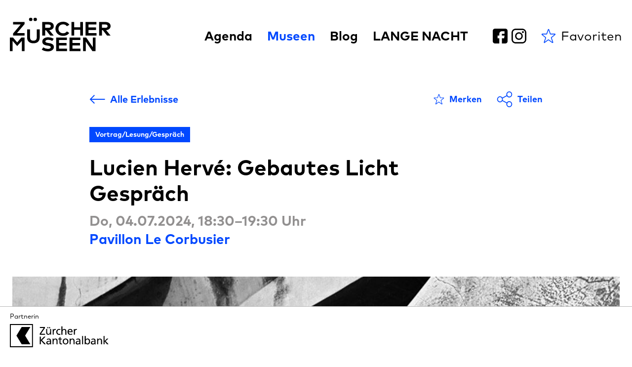

--- FILE ---
content_type: text/html; charset=utf-8
request_url: https://zuercher-museen.ch/museen/pavillon-le-corbusier/archiv/gespraech-lucien-herve
body_size: 14479
content:
<!DOCTYPE html>
<!--[if lt IE 7]>      <html lang="de" class="no-js lt-ie9 lt-ie8 lt-ie7"> <![endif]-->
<!--[if IE 7]>         <html lang="de" class="no-js lt-ie9 lt-ie8"> <![endif]-->
<!--[if IE 8]>         <html lang="de" class="no-js lt-ie9"> <![endif]-->
<!--[if gt IE 8]><!-->
<html lang="de" class="no-js">
<!--<![endif]-->

<head>
	<meta charset="utf-8" />
	<meta http-equiv="X-UA-Compatible" content="IE=Edge,chrome=IE7" />
	<meta name="viewport" content="width=device-width" />
	<title>Lucien Herv&#233;: Gebautes Licht
Gespr&#228;ch | Z&#252;rcher Museen</title>
	<meta name="description" content="" />
	<meta property="og:title" content="Lucien Herv&#233;: Gebautes Licht
Gespr&#228;ch" />
	<meta property="og:site_name" content="Z&#252;rcher Museen" />
	<meta property="og:description" content="" />
	<meta property="og:url" content="https://zuercher-museen.ch/museen/pavillon-le-corbusier/archiv/gespraech-lucien-herve" />
	<meta property="og:type" content="article" />
		<meta property="og:image" content="https://zuercher-museen.ch/media/yciatwid/imola_034.jpg?quality=70" />
		<meta property="og:image:secure_url" content="https://zuercher-museen.ch/media/yciatwid/imola_034.jpg?quality=70" />
	<meta property="og:locale" content="de_DE" />
		<meta property="og:locale:alternate" content="en_us" />
			<link rel="alternate" hreflang="en-us" href="/en/museums/pavillon-le-corbusier/archiv/talk-lucien-herve" />
		<link rel="alternate" hreflang="de-ch" href="/museen/pavillon-le-corbusier/archiv/gespraech-lucien-herve" />
	<link rel="apple-touch-icon" sizes="180x180" href="/frontend/favicon/apple-touch-icon.png">
	<link rel="icon" type="image/png" sizes="32x32" href="/frontend/favicon/favicon-32x32.png">
	<link rel="icon" type="image/png" sizes="16x16" href="/frontend/favicon/favicon-16x16.png">
	<link rel="manifest" href="/frontend/favicon/site.webmanifest">
	<link rel="mask-icon" href="/frontend/favicon/safari-pinned-tab.svg" color="#5c5c5c">
	<meta name="msapplication-TileColor" content="#ffffff">
	<meta name="theme-color" content="#ffffff">
	<link rel="icon" href="/frontend/img/favicon.ico" type="image/x-icon">
	<link rel="preconnect" href="//fonts.googleapis.com" crossorigin>
	<link rel="preconnect" href="//www.googletagmanager.com" crossorigin>
	<link rel="preconnect" href="//www.google-analytics.com" crossorigin>
	<link rel="preconnect" href="//connect.facebook.net" crossorigin>
	<link rel="preload" href="/frontend/css/app.bundle.css?v=103" as="style">
	<link rel="stylesheet" href="/frontend/css/app.bundle.css?v=103">
	<link rel="preload" href="/frontend/scripts/app.bundle.js?v=103" as="script">
	<link rel="preload" as="font" href="/frontend/fonts/5860523/00d7f933-816a-48f0-9361-b1ba1cb1bc3d.woff2" type="font/woff2" crossorigin="anonymous">
	<link rel="preload" as="font" href="/frontend/fonts/5860873/4c7d8327-dc13-4fc5-a2ad-790c2e9fbac5.woff2" type="font/woff2" crossorigin="anonymous">
	<link rel="stylesheet" type="text/css" href="https://cdn.jsdelivr.net/npm/cookieconsent@3/build/cookieconsent.min.css" />
	<script src="https://cdn.jsdelivr.net/npm/cookieconsent@3/build/cookieconsent.min.js"></script>
	<script>
		document.documentElement.className = document.documentElement.className.replace("no-js", "js");
		function async(e, t) {
			var n = document,
				r = "script",
				a = n.createElement(r),
				c = n.getElementsByTagName(r)[0];
			a.src = e, t && a.addEventListener("load", function (e) {
				t(null, e)
			}, !1), c.parentNode.insertBefore(a, c)
		}
		(function () {
			if (!window.HTMLPictureElement) {
				document.createElement('picture');
				async("https://cdn.jsdelivr.net/g/respimage(respimage.min.js+plugins/mutation/ri.mutation.min.js+plugins/intrinsic-dimension/ri.intrinsic.min.js+plugins/typesupport/ri.type.min.js)", function () {
					console.log("HTMLPictureElement loaded")
				});
			}
		})();
	</script>
	<script>
		WebFontConfig = {
			google: {
				families: ['Material+Icons', 'Material+Icons+Outlined', 'Material+Icons+Round']
			}
		};
	</script>
	<script async src="https://cdnjs.cloudflare.com/ajax/libs/webfont/1.6.28/webfontloader.js"></script>
	<script async src="https://cdnjs.cloudflare.com/ajax/libs/lazysizes/4.0.1/plugins/bgset/ls.bgset.min.js"></script>
	<script async src="https://cdnjs.cloudflare.com/ajax/libs/lazysizes/4.0.1/lazysizes.min.js"></script>
	<script defer src="/frontend/scripts/app.bundle.js?v=103"></script>

	<!-- Google Tag Manager -->
	<script>
		(function (w, d, s, l, i) {
			w[l] = w[l] || []; w[l].push({
				'gtm.start':
					new Date().getTime(), event: 'gtm.js'
			}); var f = d.getElementsByTagName(s)[0],
				j = d.createElement(s), dl = l != 'dataLayer' ? '&l=' + l : ''; j.async = true; j.src =
					'https://www.googletagmanager.com/gtm.js?id=' + i + dl; f.parentNode.insertBefore(j, f);
		})(window, document, 'script', 'dataLayer', 'GTM-PDR2BMM');</script>
	<!-- End Google Tag Manager -->
</head>
<body data-culture="de-ch">
	
<div class="c-modal--default" data-css="c-modal" data-js-module="modal">
	<button data-js-item="close">
		<i class="material-icons">close</i>
	</button>
	<div class="modal__description-container">
		<h3 data-js-item="title" class="modal__title">Here is my exposition name.</h3>
		<h4 data-js-item="sub-title" class="modal__sub-title">Museum name</h4>
		<div class="modal__informations"><i class="material-icons">done</i>
			<span class="text-wrapper">Erlebnis erfolgreich hinzugef&#252;gt</span>
			<span class="text-wrapper museum">Museum erfolgreich hinzugef&#252;gt</span>
		</div>
	</div>
</div>
	<div class="page-wrapper">
		
<nav class="c-nav-header--default" data-css="c-nav-header" data-js-module="nav-header">
	<div class="nav-header__bar">
		<div class="nav-header__flex">
			<div class="nav__logo">
				<a class="nav__logo-link" href="/">
					<svg xmlns="http://www.w3.org/2000/svg" viewBox="0 0 205 68.325">
	<path d="M29.826 12.9L14.407 31.2h15.42v5.085H6.535v-4.31l15.42-18.3H6.578V8.587h23.248z"/>
	<path
		  d="M45.978 3.325a3.388 3.388 0 01-3.564 3.284 3.349 3.349 0 01-3.521-3.284A3.381 3.381 0 0142.414 0a3.42 3.42 0 013.564 3.325zm9.142 0a3.388 3.388 0 01-3.564 3.284 3.349 3.349 0 01-3.521-3.284A3.381 3.381 0 0151.556 0a3.42 3.42 0 013.564 3.325z"/>
	<path
		  d="M78.447 8.587c7.085 0 10.882 3.126 10.882 8.428 0 4.55-3.394 7.657-9.1 8.17l9.142 11.1H82.2l-8.654-11.023h-1.741v11.023h-5.918V8.587zm-6.638 5.085v6.786h6.531c3.224 0 4.9-1.107 4.9-3.443 0-2.3-1.76-3.343-4.9-3.343z"/>
	<path
		  d="M121.039 14.284l-5.092 2.908a9.07 9.07 0 00-7.678-3.819c-5.387 0-9.375 3.679-9.375 9.063.02 5.561 4.138 9.063 9.375 9.063a9.282 9.282 0 007.742-3.8l4.838 3.244c-2.631 3.6-7.1 5.856-12.536 5.856-9.142 0-15.59-6.033-15.59-14.366S99.171 8.07 108.313 8.07c5.471.004 10.309 2.336 12.726 6.214z"/>
	<path
		  d="M148.813 36.288H143.3V24.432h-12.31v11.856h-5.514V8.59h5.514v10.849h12.31V8.554h5.515z"/>
	<path d="M176.269 36.211h-22.188V8.509H176.1v5.067H160v6.133h15.356v5.066H160v6.369h16.27z"/>
	<path
		  d="M143.638 67.827H121.45v-27.7h22.018v5.066h-16.1v6.133h15.356v5.066h-15.356v6.373h16.27z"/>
	<path
		  d="M194.074 8.546c7.085 0 10.883 3.125 10.883 8.428 0 4.55-3.394 7.657-9.1 8.17l9.143 11.1h-7.172l-8.655-11.022h-1.74v11.022h-5.918V8.546zm-6.638 5.085v6.786h6.531c3.224 0 4.9-1.107 4.9-3.443 0-2.3-1.761-3.343-4.9-3.343z"/>
	<path
		  d="M24.312 67.827V47l-9.4 10.509-9.4-10.55v20.865H0v-27.7h6.365l8.544 9.908 8.544-9.908h6.373v27.7h-5.514z"/>
	<path
		  d="M60.678 40.314c0 7.657-5.237 11.554-12.789 11.554S35.1 47.971 35.1 40.314V23.675h5.938v16.362c0 4.55 2.757 6.55 6.851 6.55s6.851-2 6.851-6.55V23.675h5.938z"/>
	<path
		  d="M86.409 47.111a16.776 16.776 0 00-8.422-2.354c-3.331 0-5.684 1.225-5.684 3.325 0 2.037 2.567 2.65 6.131 3.207l1.677.258c5.3.812 9.458 2.93 9.458 7.757 0 6.115-5.768 9.022-12.152 9.022-4.5 0-9.332-1.225-12.516-3.62l3.074-4.45a16.418 16.418 0 009.458 2.989c3.287 0 5.835-1.207 5.835-3.343 0-1.919-2.164-2.631-6.3-3.244l-1.887-.277c-5.237-.771-9.055-2.93-9.055-7.934 0-5.779 5.514-8.786 11.836-8.786a22.043 22.043 0 0111.349 2.948z"/>
	<path
		  d="M116.324 67.827H94.136v-27.7h22.018v5.066h-16.1v6.133h15.356v5.066h-15.356v6.373h16.27z"/>
	<path
		  d="M168.844 40.13h5.514v27.7h-6.365l-13.568-19.65v19.651h-5.514v-27.7h6.368l13.569 19.613V40.13z"/>
</svg>

				</a>
			</div>
			<div class="nav__right-navs">
				<div class="nav__menu-elements-container">
					<div class="flex-wrapper">
						<ul class="nav__menu-wrapper">
							<li id="nav-home" class="nav__menu-element-list cascade-animation come-in">
								<a href="/">Home</a>
							</li>
								<li class="nav__menu-element-list cascade-animation come-in">
									<a href="/agenda">Agenda</a>
								</li>
								<li class="nav__menu-element-list cascade-animation come-in active">
									<a href="/museen">Museen</a>
								</li>
								<li class="nav__menu-element-list cascade-animation come-in">
									<a href="/blog">Blog</a>
								</li>
								<li class="nav__menu-element-list cascade-animation come-in">
									<a href="https://langenacht-zuerich.ch/">LANGE NACHT</a>
								</li>
						</ul>
						<ul class="nav__sub-links-wrapper">
							<li class="nav__sub-link-elements nav__lang-elements active">
											<a href="/">DE</a>
												<span>/</span>
											<a href="/en">EN</a>

							</li>
								<li class="nav__sub-link-elements"><a href="/impressum">Impressum</a></li>
								<li class="nav__sub-link-elements"><a href="/ueber-uns">&#220;ber uns</a></li>
						</ul>
						<div class="c-social-follow--default" data-css="c-social-follow" data-js-module="social-follow">
							<ul class="social-follow__list">
								<li class="social-follow__list-item cascade-animation come-in">
									<a href="https://www.facebook.com/zuerchermuseen" target="_blank" class="social-follow__link">
										<svg viewBox="0 0 512 512" xmlns="http://www.w3.org/2000/svg"><path d="M437 0H75C33.648 0 0 33.648 0 75v362c0 41.352 33.648 75 75 75h151V331h-60v-90h60v-61c0-49.629 40.371-90 90-90h91v90h-91v61h91l-15 90h-76v181h121c41.352 0 75-33.648 75-75V75c0-41.352-33.648-75-75-75zm0 0" /></svg>

									</a>
								</li>
								<li class="social-follow__list-item cascade-animation come-in">
									<a href="https://www.instagram.com/zuerchermuseen" target="_blank" class="social-follow__link">
										<svg xmlns="http://www.w3.org/2000/svg" viewBox="0 0 169.063 169.063"><path d="M122.406 0H46.654C20.929 0 0 20.93 0 46.655v75.752c0 25.726 20.929 46.655 46.654 46.655h75.752c25.727 0 46.656-20.93 46.656-46.655V46.655C169.063 20.93 148.133 0 122.406 0zm31.657 122.407c0 17.455-14.201 31.655-31.656 31.655H46.654C29.2 154.063 15 139.862 15 122.407V46.655C15 29.201 29.2 15 46.654 15h75.752c17.455 0 31.656 14.201 31.656 31.655v75.752z" /><path d="M84.531 40.97c-24.021 0-43.563 19.542-43.563 43.563 0 24.02 19.542 43.561 43.563 43.561s43.563-19.541 43.563-43.561c0-24.021-19.542-43.563-43.563-43.563zm0 72.123c-15.749 0-28.563-12.812-28.563-28.561 0-15.75 12.813-28.563 28.563-28.563s28.563 12.813 28.563 28.563c0 15.749-12.814 28.561-28.563 28.561zM129.921 28.251c-2.89 0-5.729 1.17-7.77 3.22a11.053 11.053 0 00-3.23 7.78c0 2.891 1.18 5.73 3.23 7.78 2.04 2.04 4.88 3.22 7.77 3.22 2.9 0 5.73-1.18 7.78-3.22 2.05-2.05 3.22-4.89 3.22-7.78 0-2.9-1.17-5.74-3.22-7.78-2.04-2.05-4.88-3.22-7.78-3.22z" /></svg>
									</a>
								</li>
							</ul>
						</div>
					</div>
				</div>
				<div class="nav__functional-elements-container">
					<div class="nav__menu-functionality">
						<div class="functionality__favorite-wrapper">
							<a href="/favoriten" class="favorite__link">
								<i class="cascade-animation come-in favorite__icon">
									<svg xmlns="http://www.w3.org/2000/svg" viewBox="0 0 19 19">
	<path
		d="M9.1 1.3c.1-.2.3-.4.5-.3.1 0 .2.1.2.2l2 5.7h5.7c.2 0 .4.2.4.4 0 .1-.1.2-.1.3L13 11.5l2 5.9c.1.2 0 .4-.3.5-.1 0-.3 0-.4-.1l-5-3.6-5 3.6c0 .3-.2.2-.3 0-.1-.1-.1-.2-.1-.4l2-5.9-4.8-3.9c-.1-.1-.1-.4 0-.5.1-.1.2-.2.3-.2h5.7l2-5.6z"
		fill="none" stroke="#0148ff" stroke-linecap="round" stroke-linejoin="round"/>
</svg>

								</i>
								<span class="favorite__text cascade-animation come-in">Favoriten</span>
							</a>
						</div>
						<div class="toggler-wrapper show-mobile cascade-animation come-in">
							<button class="c-toggler--default" data-css="c-toggler" data-js-module="toggler" aria-label="Toggle Navigation">
								<span class="toggler__inner"></span>
							</button>
						</div>
					</div>
				</div>
			</div>
		</div>
	</div>
</nav>
		<div class="r-main">
			




<div class="c-share-box--default" data-css="c-share-box" data-js-module="share-box">
	<button class="share__close-box" data-js-item="close-share-box"><i class="material-icons">close</i></button>
	<div class="share__title-wrapper">
		<h4 class="share__title">
			Diese Seite teilen
		</h4>
	</div>
	<div class="addthis_toolbox addthis_default_style">
		<a class="addthis_button_facebook share-btn">
			<svg xmlns="http://www.w3.org/2000/svg" viewBox="0 0 64 64"><path d="M9.38 64h20.88V41.25h-7.5v-7.5h7.5v-9.38c0-5.17 4.21-9.38 9.38-9.38H49v7.5h-7.5c-2.07 0-3.75 1.68-3.75 3.75v7.5h10.91l-1.25 7.5h-9.66V64h16.88c5.17 0 9.38-4.21 9.38-9.38V9.38C64 4.21 59.79 0 54.62 0H9.38C4.21 0 0 4.21 0 9.38v45.25C0 59.79 4.21 64 9.38 64zM3.75 9.38c0-3.1 2.52-5.62 5.62-5.62h45.25c3.1 0 5.62 2.52 5.62 5.62v45.25c0 3.1-2.52 5.62-5.62 5.62H41.5V45h9.09l2.5-15H41.5v-3.75h11.25v-15H39.62c-7.24 0-13.12 5.89-13.12 13.12V30H19v15h7.5v15.25H9.38c-3.1 0-5.62-2.52-5.62-5.62V9.38z"/></svg>

		</a>
		<a class="addthis_button_email share-btn">
			<svg xmlns="http://www.w3.org/2000/svg" viewBox="0 0 64 64"><path d="M58.38 10.08H5.62C2.52 10.08 0 12.6 0 15.7v32.6c0 3.1 2.52 5.62 5.62 5.62h52.75c3.1 0 5.62-2.52 5.62-5.62V15.7c.01-3.1-2.51-5.62-5.61-5.62zm-.74 3.75l-.75.63-22.66 18.86a3.475 3.475 0 01-4.46 0L7.11 14.45l-.75-.63h51.28zm-53.89 2.7L22.21 31.9 3.75 44.19V16.53zm54.63 33.64H5.62c-.91 0-1.66-.65-1.84-1.5l21.43-14.26 2.15 1.79a7.215 7.215 0 009.26 0l2.15-1.79L60.2 48.67c-.16.86-.92 1.5-1.82 1.5zm1.87-5.98L41.79 31.91l18.46-15.37v27.65z"/></svg>

		</a>
		<a class="addthis_button_whatsapp share-btn">
			<svg xmlns="http://www.w3.org/2000/svg" viewBox="0 0 64 64"><path d="M15.48 59.43c4.94 2.98 10.6 4.54 16.41 4.54C49.49 63.98 64 49.61 64 31.99 64 14.38 49.51 0 31.89 0 14.32 0 .02 14.35.02 31.99c0 5.89 1.57 11.58 4.54 16.53L0 64l15.48-4.57zM3.77 31.99c0-15.57 12.61-28.24 28.11-28.24 15.64 0 28.36 12.67 28.36 28.24 0 15.57-12.72 28.24-28.36 28.24-5.38 0-10.61-1.52-15.12-4.41l-.72-.46-10.5 3.1 3.1-10.5-.46-.72c-2.88-4.52-4.41-9.79-4.41-15.25z"/><path d="M15.58 26.09c.62 3.25 2.46 9.51 7.81 14.86s11.6 7.19 14.86 7.81c3.72.71 9.19.82 11.86-1.85l1.49-1.49c.75-.75 1.17-1.75 1.17-2.81s-.41-2.06-1.17-2.81l-5.95-5.95c-.75-.75-1.75-1.17-2.81-1.17s-2.06.41-2.81 1.17l-1.49 1.49c-.91.91-2.63.91-3.54.01l-5.94-6.19-.03-.03c-.91-.91-.91-2.39 0-3.3l1.49-1.49a3.971 3.971 0 000-5.63l-5.95-5.95a3.99 3.99 0 00-5.63 0l-1.49 1.49c-2.15 2.12-2.86 6.66-1.87 11.84zm4.5-9.2c1.56-1.53 1.48-1.56 1.65-1.56.06 0 .12.02.16.07 6.27 6.31 6.02 5.94 6.02 6.12 0 .06-.02.12-.07.16l-1.49 1.49a6.087 6.087 0 00-.02 8.59l5.94 6.19.03.03c2.37 2.37 6.48 2.38 8.85 0l1.49-1.49c.09-.09.24-.09.33 0 6.27 6.31 6.02 5.94 6.02 6.12 0 .06-.02.12-.07.16l-1.49 1.49c-1.02 1.02-4.27 1.63-8.51.82-2.83-.54-8.27-2.14-12.91-6.78s-6.24-10.08-6.78-12.91c-.78-4.23-.17-7.48.85-8.5z"/></svg>

		</a>
	</div>
</div>
<header class="r-header">
	<div class="c-header--default detail" data-css="c-header" data-js-module="header">
		<div class="is-page-container">
			<div class="is-content-container">
				<div class="header__flex-container">
					<div class="header__tools-container">
						<div class="header__tools-wrapper">
							<a href="/agenda" class="c-cta--default cta-back" data-css="c-cta" data-js-module="cta" data-js-options='{&quot;isDefaultLink&quot;:true,&quot;isBackHistory&quot;:true}'>
								<span class="svg-wrapper">
									<svg xmlns="http://www.w3.org/2000/svg" viewBox="0 0 157 92">
	<path d="M49.2 88.5L7 46 49.2 3.5m-39 43h146.9" fill="none" stroke="#0148ff" stroke-width="10"/>
</svg>

								</span>
								<span class="text-wrapper">Alle Erlebnisse</span>
							</a>
							<button class="c-cta-favorite--default" data-css="c-cta-favorite" data-js-module="cta-favorite">
								<i data-js-item="favorite-icon" class="favorite__icon">
									<svg xmlns="http://www.w3.org/2000/svg" viewBox="0 0 19 19">
	<path
		d="M9.1 1.3c.1-.2.3-.4.5-.3.1 0 .2.1.2.2l2 5.7h5.7c.2 0 .4.2.4.4 0 .1-.1.2-.1.3L13 11.5l2 5.9c.1.2 0 .4-.3.5-.1 0-.3 0-.4-.1l-5-3.6-5 3.6c0 .3-.2.2-.3 0-.1-.1-.1-.2-.1-.4l2-5.9-4.8-3.9c-.1-.1-.1-.4 0-.5.1-.1.2-.2.3-.2h5.7l2-5.6z"
		fill="none" stroke="#0148ff" stroke-linecap="round" stroke-linejoin="round"/>
</svg>

								</i>
								<span data-card-id="16631" class="favorite__modal-info">
									<span class="favorite__title">Lucien Herv&#233;: Gebautes Licht
Gespr&#228;ch</span>
									<span class="favorite__subtitle">Pavillon Le Corbusier</span>
								</span>
								<span class="favorite__label">
									<span class="label__mobile">Merken</span>
									<span class="label__desktop">Merken</span>
								</span>
							</button>
							<a href="#" class="c-cta--default share" data-css="c-cta" data-js-module="cta" data-js-options='{&quot;isDefaultLink&quot;:true,&quot;isShareCta&quot;:true}'>
								<span class="svg-wrapper">
									<svg version="1.1" id="Layer_1" xmlns="http://www.w3.org/2000/svg" x="0" y="0" viewBox="0 0 27.1 28.5"
	 xml:space="preserve"><style>.st0{fill:none;stroke:#0148ff;stroke-width:1.5;stroke-linecap:round;stroke-linejoin:round}</style>
	<path class="st0"
		  d="M9.2 12.2c-1.1-2.3-3.8-3.3-6-2.1-2.2 1.2-3.1 4-2 6.3s3.8 3.3 6 2.1c.9-.5 1.6-1.2 2-2.1M21.9 10.2c2.5 0 4.5-2.1 4.5-4.7S24.4.8 21.9.8s-4.5 2.1-4.5 4.7c0 .7.2 1.5.5 2.1M17.9 21c-1.1 2.3-.2 5.1 2 6.3 2.2 1.2 4.9.2 6-2.1 1.1-2.3.2-5.1-2-6.3-.6-.3-1.3-.5-2-.5"/>
	<path class="st0" d="M21.9 10.2c-1.7 0-3.2-1-4-2.6l-8.7 4.6c.6 1.3.6 2.9 0 4.2l8.7 4.6c.8-1.6 2.3-2.6 4-2.6"/></svg>

								</span>
								<span class="text-wrapper">Teilen</span>
							</a>
						</div>
					</div>
					<div class="header__information-container">
								<div class="header__flags">
										<div class="header__flag">
											Vortrag/Lesung/Gespr&#228;ch
										</div>
								</div>

						<h1 class="header__title">
							Lucien Hervé: Gebautes Licht<br />Gespräch
						</h1>
						<div class="header__sub-title">Do, 04.07.2024, 18:30–19:30&nbsp;Uhr</div>
						<a href="/museen/pavillon-le-corbusier" class="header__link">Pavillon Le Corbusier</a>
					</div>
				</div>
			</div>
		</div>
		<div class="is-page-container-nopad">
				<div class="c-slider-main--default no-text" data-css="c-slider-main" data-js-module="slider-main">
					<div class="glide">
						<div class="glide__track" data-glide-el="track">
							<div class="glide__slides">
									<div class="glide__slide">
										<div class="black-wall"></div>
										<picture>
											<source media="(min-width: 992px)" data-srcset="/media/twznhz5x/imola_034.jpg?width=1230&height=674&mode=crop&quality=80">
											<source media="(min-width: 768px)" data-srcset="/media/twznhz5x/imola_034.jpg?width=992&height=544&mode=crop&quality=80">
											<source media="(min-width: 576px)" data-srcset="/media/twznhz5x/imola_034.jpg?width=768&height=421&mode=crop&quality=80">
											<source data-srcset="/media/twznhz5x/imola_034.jpg?width=576&height=316&mode=crop&quality=80">
											<img data-src="/media/twznhz5x/imola_034.jpg?width=1230&height=674&mode=crop&quality=80" class="lazyload slide-bg" alt="">
										</picture>
										<span class="slider__legend">
											&#169; Lucien Herv&#233;
										</span>
									</div>
							</div>
						</div>
					</div>
				</div>
		</div>
	</div>
</header>
<div class="r-content">
	<section class="c-section--default white" data-css="c-section" data-js-module="section">
		<div class="is-page-container">
			<div class="is-content-container">
				<div class="c-nested--default" data-css="c-nested" data-js-module="nested">
					<div class="nested__widget">
						<div class="c-rt--default" data-css="c-rt" data-js-module="rt">
							<p>Imola Gebauer, Kuratorin und Kunsthistorikerin, im Gespräch über die Ausstellung mit Simon Marius Zehnder, Kurator und Leiter des Pavillon Le Corbusier</p>
<p>Die Ausstellung zeigt sowohl bekannte als auch bisher unveröffentlichte Fotografien aus dem Werk von Lucien Hervé. Die unmittelbare Gegenüberstellung von Architekturen aus sehr unterschiedlichen Epochen oder Kulturen ist eine Methode, die Lucien Hervé zur Präsentation seiner Arbeiten mehrfach angewendet hat und die ihm eigen ist. Dadurch wird ein Dialog zwischen den Fotografien von Bauten Le Corbusiers und anderen Architekten etabliert. Im Gespräch geben die Kuratorin und der Kurator der Ausstellung Einblick in diesen Dialog. Das Gespräch findet auf Englisch statt.</p>
<p>Die Anzahl Teilnehmer:innen ist begrenzt. Melden Sie sich auf der Webseite des Pavillons an. Kurzentschlossene sind herzlich willkommen, sofern es noch freie Plätze gibt.</p>
						</div>
					</div>
					<div class="nested__widget">
						<div class="c-links-box--default" data-css="c-links-box">
							<div class="link-wrapper">
								<a href="/museen/pavillon-le-corbusier" class="c-cta--default" data-css="c-cta" data-js-module="cta" data-js-options='{&quot;isDefaultLink&quot;:true}'>
									<span class="svg-wrapper">
										<svg fill="none" xmlns="http://www.w3.org/2000/svg" viewBox="0 0 158 93">
	<path d="M107.804 4L150 46.5 107.804 89M146.889 45.997H0" stroke="#0148FF" stroke-width="10"/>
</svg>

									</span>
									<span class="text-wrapper">Zum Museumsportr&#228;t</span>
								</a>
							</div>

								<div class="link-wrapper">
									<a href="https://goo.gl/maps/LJBUs6Kbdg1tZYQHA" class="c-cta--default google-map" target="_blank" data-css="c-cta" data-js-module="cta" data-js-options='{&quot;isDefaultLink&quot;:true}'>
										<i class="material-icons-outlined">location_on</i>
										<span class="text-wrapper">Standort auf Google Maps</span>
									</a>
								</div>
						</div>
					</div>
				</div>
			</div>
		</div>
	</section>
	<section class="c-section--default white" data-css="c-section" data-js-module="section">
		<div class="is-page-container">
			<div class="is-content-container">
				<div class="c-nested--default" data-css="c-nested" data-js-module="nested">
					<div class="nested__widget">
						<div class="c-splitter--default" data-css="c-splitter" data-js-module="splitter">
							<div class="splitter__item">
								<div class="c-rt--splitted" data-css="c-rt" data-js-module="rt">
									<p>
										<b>Pavillon Le Corbusier</b>
									</p>
									<p>
										H&#246;schgasse 8<br>
										8008 Z&#252;rich<br>
										
									</p>
									<p>
										+41 43 446 44 68<br>

											<a href="https://pavillon-le-corbusier.ch/de/" target="_blank">Webseite</a>
									</p>
									<p>
										Tram 11/15, Bus 33: Höschgasse
									</p>
									<p>
										Teilweise rollstuhlgängig
									</p>
								</div>
							</div>
							<div class="splitter__item">
								<div class="c-rt--splitted" data-css="c-rt" data-js-module="rt">
									<p>
										<b>&#214;ffnungszeiten</b>
									</p>

									<p>
									</p>
									<p>
										Do, 04.07.2024, 18:30–19:30&nbsp;Uhr
									</p>

									
								</div>
							</div>
							<div class="splitter__item">
								<div class="c-rt--splitted" data-css="c-rt" data-js-module="rt">
									<p>
										<b>Preise</b>
									</p>
									<p>Erwachsene CHF 12/8*</p>
<p>*ermässigt</p>
<p>Freier Eintritt für Kinder bis 16 Jahre und Mitglieder</p>
								</div>
							</div>
						</div>
					</div>
				</div>
			</div>
		</div>
	</section>
	<section class="c-section--default white" data-css="c-section" data-js-module="section">
		<div class="is-page-container">
			<div class="is-container">
				<h2 class="section__title">Weitere Erlebnisse</h2>
			</div>
			<div class="c-nested--default" data-css="c-nested" data-js-module="nested">
				<div class="nested__widget">
					<div class="c-card-list--default classic-grid" data-css="c-card-list" data-js-module="card-list">
						<ul class="card-list__list">


<li class="card-list__list-item">
	<article class="c-card--default" data-css="c-card" data-js-module="card">
		<div class="card__container">

				<div class="card__flags">
						<div class="card__flag">
							<span class="flag__flag">
								Letzte Tage
							</span>
						</div>
				</div>
			<div class="card__image-wrapper">
				<img class="lazyload" src="[data-uri]"
					 data-src="/media/yc1f1s41/250522_zaz_web_banner_denkmalschutzjahr.jpg?anchor=center&amp;mode=crop&amp;width=510&amp;height=510 1230w"
					 data-srcset="/media/yc1f1s41/250522_zaz_web_banner_denkmalschutzjahr.jpg?anchor=center&amp;mode=crop&amp;width=510&amp;height=510 576w, /media/yc1f1s41/250522_zaz_web_banner_denkmalschutzjahr.jpg?anchor=center&amp;mode=crop&amp;width=510&amp;height=510 768w, /media/yc1f1s41/250522_zaz_web_banner_denkmalschutzjahr.jpg?anchor=center&amp;mode=crop&amp;width=510&amp;height=510 992w, /media/yc1f1s41/250522_zaz_web_banner_denkmalschutzjahr.jpg?anchor=center&amp;mode=crop&amp;width=510&amp;height=510 1230w" alt="">
			</div>
			<div class="card__body">
				<h2 class="card__body__title">Von Pflege, Wert und Denkmal: For What It’s Worth</h2>
				<div class="card__body__hat">ZAZ BELLERIVE Zentrum Architektur Z&#252;rich</div>
				<div class="footer">
					<div class="footer__date">Bis So, 18.01.2026</div>
					<div class="footer__fav-icons">
						<button class="c-cta-favorite--default card" data-css="c-cta-favorite" data-js-module="cta-favorite">
							<i data-js-item="favorite-icon" class="favorite__icon">
								<svg xmlns="http://www.w3.org/2000/svg" viewBox="0 0 19 19">
	<path
		d="M9.1 1.3c.1-.2.3-.4.5-.3.1 0 .2.1.2.2l2 5.7h5.7c.2 0 .4.2.4.4 0 .1-.1.2-.1.3L13 11.5l2 5.9c.1.2 0 .4-.3.5-.1 0-.3 0-.4-.1l-5-3.6-5 3.6c0 .3-.2.2-.3 0-.1-.1-.1-.2-.1-.4l2-5.9-4.8-3.9c-.1-.1-.1-.4 0-.5.1-.1.2-.2.3-.2h5.7l2-5.6z"
		fill="none" stroke="#0148ff" stroke-linecap="round" stroke-linejoin="round"/>
</svg>

							</i>
							<span data-card-id="21627" class="favorite__modal-info">
								<span class="favorite__title">Von Pflege, Wert und Denkmal: For What It’s Worth</span>
								<span class="favorite__subtitle">ZAZ BELLERIVE Zentrum Architektur Z&#252;rich</span>
							</span>
						</button>
					</div>
					<a class="footer__fake-link" href="/museen/zaz-bellerive-zentrum-architektur-zuerich/forw"></a>
				</div>
			</div>
		</div>
	</article>
</li>

<li class="card-list__list-item">
	<article class="c-card--default" data-css="c-card" data-js-module="card">
		<div class="card__container">

			<div class="card__image-wrapper">
				<img class="lazyload" src="[data-uri]"
					 data-src="/media/4ksnhaps/fd3932d37a124b5537bed5ce0ad360a686ab4462_908277150-1.jpg?anchor=center&amp;mode=crop&amp;width=510&amp;height=510 1230w"
					 data-srcset="/media/4ksnhaps/fd3932d37a124b5537bed5ce0ad360a686ab4462_908277150-1.jpg?anchor=center&amp;mode=crop&amp;width=510&amp;height=510 576w, /media/4ksnhaps/fd3932d37a124b5537bed5ce0ad360a686ab4462_908277150-1.jpg?anchor=center&amp;mode=crop&amp;width=510&amp;height=510 768w, /media/4ksnhaps/fd3932d37a124b5537bed5ce0ad360a686ab4462_908277150-1.jpg?anchor=center&amp;mode=crop&amp;width=510&amp;height=510 992w, /media/4ksnhaps/fd3932d37a124b5537bed5ce0ad360a686ab4462_908277150-1.jpg?anchor=center&amp;mode=crop&amp;width=510&amp;height=510 1230w" alt="">
			</div>
			<div class="card__body">
				<h2 class="card__body__title">More than Human – Design mit der Natur</h2>
				<div class="card__body__hat">Museum f&#252;r Gestaltung Z&#252;rich, Ausstellungsstrasse</div>
				<div class="footer">
					<div class="footer__date">30.01.–31.05.2026</div>
					<div class="footer__fav-icons">
						<button class="c-cta-favorite--default card" data-css="c-cta-favorite" data-js-module="cta-favorite">
							<i data-js-item="favorite-icon" class="favorite__icon">
								<svg xmlns="http://www.w3.org/2000/svg" viewBox="0 0 19 19">
	<path
		d="M9.1 1.3c.1-.2.3-.4.5-.3.1 0 .2.1.2.2l2 5.7h5.7c.2 0 .4.2.4.4 0 .1-.1.2-.1.3L13 11.5l2 5.9c.1.2 0 .4-.3.5-.1 0-.3 0-.4-.1l-5-3.6-5 3.6c0 .3-.2.2-.3 0-.1-.1-.1-.2-.1-.4l2-5.9-4.8-3.9c-.1-.1-.1-.4 0-.5.1-.1.2-.2.3-.2h5.7l2-5.6z"
		fill="none" stroke="#0148ff" stroke-linecap="round" stroke-linejoin="round"/>
</svg>

							</i>
							<span data-card-id="24130" class="favorite__modal-info">
								<span class="favorite__title">More than Human – Design mit der Natur</span>
								<span class="favorite__subtitle">Museum f&#252;r Gestaltung Z&#252;rich, Ausstellungsstrasse</span>
							</span>
						</button>
					</div>
					<a class="footer__fake-link" href="/museen/museum-fuer-gestaltung-zuerich-ausstellungsstrasse/more-than-human-design-mit-der-natur"></a>
				</div>
			</div>
		</div>
	</article>
</li>

<li class="card-list__list-item">
	<article class="c-card--default" data-css="c-card" data-js-module="card">
		<div class="card__container">

			<div class="card__image-wrapper">
				<img class="lazyload" src="[data-uri]"
					 data-src="/media/ht5d3ny1/250415_ausstellung_web16-9_2000x1125px_ohne_text01.jpg?anchor=center&amp;mode=crop&amp;width=510&amp;height=510 1230w"
					 data-srcset="/media/ht5d3ny1/250415_ausstellung_web16-9_2000x1125px_ohne_text01.jpg?anchor=center&amp;mode=crop&amp;width=510&amp;height=510 576w, /media/ht5d3ny1/250415_ausstellung_web16-9_2000x1125px_ohne_text01.jpg?anchor=center&amp;mode=crop&amp;width=510&amp;height=510 768w, /media/ht5d3ny1/250415_ausstellung_web16-9_2000x1125px_ohne_text01.jpg?anchor=center&amp;mode=crop&amp;width=510&amp;height=510 992w, /media/ht5d3ny1/250415_ausstellung_web16-9_2000x1125px_ohne_text01.jpg?anchor=center&amp;mode=crop&amp;width=510&amp;height=510 1230w" alt="">
			</div>
			<div class="card__body">
				<h2 class="card__body__title">Vernetzte Natur – Lebenswerte Stadt</h2>
				<div class="card__body__hat">Stadtg&#228;rtnerei – Zentrum f&#252;r Pflanzen und Bildung</div>
				<div class="footer">
					<div class="footer__date">Bis So, 03.01.2027</div>
					<div class="footer__fav-icons">
						<button class="c-cta-favorite--default card" data-css="c-cta-favorite" data-js-module="cta-favorite">
							<i data-js-item="favorite-icon" class="favorite__icon">
								<svg xmlns="http://www.w3.org/2000/svg" viewBox="0 0 19 19">
	<path
		d="M9.1 1.3c.1-.2.3-.4.5-.3.1 0 .2.1.2.2l2 5.7h5.7c.2 0 .4.2.4.4 0 .1-.1.2-.1.3L13 11.5l2 5.9c.1.2 0 .4-.3.5-.1 0-.3 0-.4-.1l-5-3.6-5 3.6c0 .3-.2.2-.3 0-.1-.1-.1-.2-.1-.4l2-5.9-4.8-3.9c-.1-.1-.1-.4 0-.5.1-.1.2-.2.3-.2h5.7l2-5.6z"
		fill="none" stroke="#0148ff" stroke-linecap="round" stroke-linejoin="round"/>
</svg>

							</i>
							<span data-card-id="20979" class="favorite__modal-info">
								<span class="favorite__title">Vernetzte Natur – Lebenswerte Stadt</span>
								<span class="favorite__subtitle">Stadtg&#228;rtnerei – Zentrum f&#252;r Pflanzen und Bildung</span>
							</span>
						</button>
					</div>
					<a class="footer__fake-link" href="/museen/stadtgaertnerei-zentrum-fuer-pflanzen-und-bildung/ausstellung-vernetzte-natur-lebenswerte-stadt"></a>
				</div>
			</div>
		</div>
	</article>
</li>

<li class="card-list__list-item">
	<article class="c-card--default" data-css="c-card" data-js-module="card">
		<div class="card__container">

			<div class="card__image-wrapper">
				<img class="lazyload" src="[data-uri]"
					 data-src="/media/srsbkrq1/_66a0899_klein.jpg?anchor=center&amp;mode=crop&amp;width=510&amp;height=510 1230w"
					 data-srcset="/media/srsbkrq1/_66a0899_klein.jpg?anchor=center&amp;mode=crop&amp;width=510&amp;height=510 576w, /media/srsbkrq1/_66a0899_klein.jpg?anchor=center&amp;mode=crop&amp;width=510&amp;height=510 768w, /media/srsbkrq1/_66a0899_klein.jpg?anchor=center&amp;mode=crop&amp;width=510&amp;height=510 992w, /media/srsbkrq1/_66a0899_klein.jpg?anchor=center&amp;mode=crop&amp;width=510&amp;height=510 1230w" alt="">
			</div>
			<div class="card__body">
				<h2 class="card__body__title">Kosmos Altstadt</h2>
				<div class="card__body__hat">Heimatschutzzentrum in der Villa Patumbah</div>
				<div class="footer">
					<div class="footer__date">Bis So, 28.03.2027</div>
					<div class="footer__fav-icons">
						<button class="c-cta-favorite--default card" data-css="c-cta-favorite" data-js-module="cta-favorite">
							<i data-js-item="favorite-icon" class="favorite__icon">
								<svg xmlns="http://www.w3.org/2000/svg" viewBox="0 0 19 19">
	<path
		d="M9.1 1.3c.1-.2.3-.4.5-.3.1 0 .2.1.2.2l2 5.7h5.7c.2 0 .4.2.4.4 0 .1-.1.2-.1.3L13 11.5l2 5.9c.1.2 0 .4-.3.5-.1 0-.3 0-.4-.1l-5-3.6-5 3.6c0 .3-.2.2-.3 0-.1-.1-.1-.2-.1-.4l2-5.9-4.8-3.9c-.1-.1-.1-.4 0-.5.1-.1.2-.2.3-.2h5.7l2-5.6z"
		fill="none" stroke="#0148ff" stroke-linecap="round" stroke-linejoin="round"/>
</svg>

							</i>
							<span data-card-id="21519" class="favorite__modal-info">
								<span class="favorite__title">Kosmos Altstadt</span>
								<span class="favorite__subtitle">Heimatschutzzentrum in der Villa Patumbah</span>
							</span>
						</button>
					</div>
					<a class="footer__fake-link" href="/museen/heimatschutzzentrum-in-der-villa-patumbah/kosmos-altstadt"></a>
				</div>
			</div>
		</div>
	</article>
</li>						</ul>
					</div>
				</div>
			</div>
		</div>
	</section>
</div>
		</div>
		
<footer class="r-footer">
	<div class="is-page-container">
		<div class="is-container-m">
			<ul class="c-footer-nav--default" data-css="c-footer-nav" data-js-module="footer-nav">
				<li class="footer-nav__list-item">
					<h2 class="footer-nav__list-title">Anschrift</h2>
					<ul class="footer-nav__sub-list">
						<li class="footer-nav__list-sub-item">
							<p>Verein Zürcher Museen<br />Mainaustrasse 15<br />8008 Zürich<br />+41 44 382 80 02</p>
<p>info@zuercher-museen.ch</p>
						</li>
					</ul>
				</li>
				<li class="footer-nav__list-item">
					<h2 class="footer-nav__list-title">Z&#252;rcher Museen</h2>
					<ul class="footer-nav__sub-list">
							<li class="footer-nav__list-sub-item">
								<a href="/impressum" class="footer-nav__link">Impressum</a>
							</li>
							<li class="footer-nav__list-sub-item">
								<a href="/datenschutzerklaerung" class="footer-nav__link">Datenschutzerkl&#228;rung</a>
							</li>
							<li class="footer-nav__list-sub-item">
								<a href="/ueber-uns" class="footer-nav__link">&#220;ber uns</a>
							</li>
					</ul>
				</li>
				<li class="footer-nav__list-item">
					<h2 class="footer-nav__list-title">Social Media</h2>
					<ul class="footer-nav__sub-list">
						<li class="footer-nav__list-sub-item">
							<a href="https://www.facebook.com/zuerchermuseen" target="_blank" class="footer-nav__link">Facebook</a>
						</li>
						<li class="footer-nav__list-sub-item">
							<a href="https://www.instagram.com/zuerchermuseen" target="_blank" class="footer-nav__link">Instagram</a>
						</li>
					</ul>
				</li>
				<li class="footer-nav__list-item">
					<h2 class="footer-nav__list-title">Sprache</h2>
					<ul class="footer-nav__sub-list">

							<li class="footer-nav__list-sub-item">
								<a href="/" class="footer-nav__link">Deutsch</a>
							</li>
							<li class="footer-nav__list-sub-item">
								<a href="/en" class="footer-nav__link">Englisch</a>
							</li>
					</ul>
				</li>
				<li class="footer-nav__list-item">
					<h2 class="footer-nav__list-title">Partnerin</h2>
					<div class="footer-nav__partner-logo">
						<a href="https://www.zkb.ch/" target="_blank" class="partner-logo__link">
							<svg version="1.1" id="Ebene_1" xmlns="http://www.w3.org/2000/svg" x="0" y="0" viewBox="0 0 283.5 66.2" xml:space="preserve">
	<path fill="#ffffff" d="M0 0v66.2h66.2V0H0zm63.5 63.5H2.7V2.7h60.8v60.8z"/>
	<path fill="#ffffff" d="M58.8 8.4H33.9L18.8 33.1l15.1 24.7h24.9L43.7 33.1zM85.7 27.6l11.4-16.4h-11V8.4h14.7v2.8L89.3 27.7h11.6v2.8H85.7v-2.9zM118.4 30.4h-2.9v-2.6h-.1c-.9 1.8-3 2.9-5.3 2.9-4.2 0-6-2.6-6-6.9v-9.6h3v8.3c0 3.8.8 5.6 3.4 5.8 3.4 0 4.9-2.7 4.9-6.6v-7.5h3v16.2zM107.2 8.7h3v3.2h-3V8.7zm5.2 0h3v3.2h-3V8.7zM122.8 14.3h2.8v2.5h.1c.8-1.7 2.5-2.9 4.2-2.9.9 0 1.3.1 2 .2v2.7c-.5-.2-1.1-.3-1.6-.3-2.7 0-4.4 2.5-4.4 6.6v7.3h-3l-.1-16.1zM144.7 17.1c-1.1-.5-2.3-.7-3.2-.7-3.3 0-5.2 3-5.2 6 0 2.9 1.5 6 5.4 6 1 0 2.3-.3 3.2-.9l.2 2.7c-1.2.6-2.7.7-3.7.7-4.9 0-8.2-3.8-8.2-8.4 0-4.9 3.3-8.4 8.2-8.4 1.2 0 2.8.3 3.6.6l-.3 2.4zM147.9 6.8h3v9.9h.1c1.1-1.7 2.9-2.7 5.2-2.7 4.2 0 6 2.6 6 6.9v9.6h-3v-8.3c0-3.8-.8-5.6-3.4-5.8-3.4 0-4.9 2.7-4.9 6.6v7.5h-3V6.8zM178.9 29.8c-1.1.4-2.4 1-5.1 1-5.7 0-8.3-3.5-8.3-8.7 0-4.8 3-8.1 7.6-8.1 5.4 0 7.1 3.9 7.1 9.1h-11.5c0 3.2 2.5 5.4 5.3 5.4 2 0 4.2-1 5-1.6v2.9zm-1.9-9c0-2.5-1.5-4.5-4-4.5-2.9 0-4.1 2.4-4.3 4.5h8.3zM183.5 14.3h2.8v2.5h.1c.8-1.7 2.5-2.9 4.2-2.9.9 0 1.3.1 2 .2v2.7c-.5-.2-1.1-.3-1.6-.3-2.7 0-4.4 2.5-4.4 6.6v7.3h-3l-.1-16.1zM85.7 35.8h3.2v9.7l9.4-9.7h4.2L92.2 46.2l11.2 11.6h-4.6L88.9 47v10.8h-3.2v-22zM106.4 42.9c1.5-.9 3.3-1.5 5.3-1.5 4.6 0 6.5 2.3 6.5 6.7v6.7c0 1.8.1 2.7.1 3.2h-2.8v-2.1h-.1c-.7 1-2.3 2.5-5 2.5-3.5 0-5.9-1.5-5.9-5 0-4 4.4-5.3 7.5-5.3 1.2 0 2 0 3.2.1 0-2.8-1-4.2-4-4.2-1.7 0-3.5.6-4.7 1.6l-.1-2.7zm8.9 7.3c-.6 0-1.3-.1-1.9-.1-1.6 0-5.6.3-5.6 3.1 0 1.7 1.6 2.6 3 2.6 2.9 0 4.5-1.8 4.5-4.2v-1.4zM122.6 41.7h2.9v2.6h.1c.9-1.8 3-2.9 5.3-2.9 4.2 0 6 2.6 6 6.9v9.6h-3v-8.3c0-3.8-.8-5.6-3.4-5.8-3.4 0-4.9 2.7-4.9 6.6v7.5h-3V41.7zM149.7 44.1h-4.3v8.8c0 1.9 1.1 2.9 2.5 2.9.9 0 1.6-.3 2-.6v2.5c-.7.2-1.6.4-2.5.4-3.1 0-5-1.5-5-4.7V44h-3.6v-2.4h3.6V38l3-.9v4.7h4.3v2.3zM159.9 41.3c4.9 0 8.2 3.5 8.2 8.4 0 4.6-3.3 8.4-8.2 8.4-4.9 0-8.2-3.8-8.2-8.4 0-4.8 3.3-8.4 8.2-8.4zm0 14.5c3.5 0 5-3.2 5-6 0-3.1-1.9-6-5-6-3.2 0-5.1 3-5.1 6 0 2.9 1.6 6 5.1 6zM171.4 41.7h2.9v2.6h.1c.9-1.8 3-2.9 5.3-2.9 4.2 0 6 2.6 6 6.9v9.6h-3v-8.3c0-3.8-.8-5.6-3.4-5.8-3.4 0-4.9 2.7-4.9 6.6v7.5h-3V41.7zM190.7 42.9c1.5-.9 3.3-1.5 5.3-1.5 4.6 0 6.5 2.3 6.5 6.7v6.7c0 1.8.1 2.7.1 3.2h-2.8v-2.1h-.1c-.7 1-2.3 2.5-5 2.5-3.5 0-5.9-1.5-5.9-5 0-4 4.4-5.3 7.5-5.3 1.2 0 2 0 3.2.1 0-2.8-1-4.2-4-4.2-1.7 0-3.5.6-4.7 1.6l-.1-2.7zm8.8 7.3c-.6 0-1.3-.1-1.9-.1-1.6 0-5.6.3-5.6 3.1 0 1.7 1.6 2.6 3 2.6 2.9 0 4.5-1.8 4.5-4.2v-1.4zM207.2 34.1h3v23.7h-3V34.1zM214.9 34.1h3v9.8h.1c.9-1.5 2.5-2.6 5.3-2.6 4.7 0 6.9 3.8 6.9 8.2 0 4.4-2.1 8.7-6.9 8.7-2.9 0-4.7-1.5-5.5-2.7h-.1v2.3h-2.8V34.1zm7.8 9.6c-3.2 0-4.8 3.1-4.8 6.1 0 2.7 1.4 6 4.7 6 3.2 0 4.5-3.6 4.5-6.1.1-2.9-1.2-6-4.4-6zM234.3 42.9c1.5-.9 3.3-1.5 5.3-1.5 4.6 0 6.5 2.3 6.5 6.7v6.7c0 1.8.1 2.7.1 3.2h-2.8v-2.1h-.1c-.7 1-2.3 2.5-5 2.5-3.5 0-5.9-1.5-5.9-5 0-4 4.4-5.3 7.5-5.3 1.2 0 2 0 3.2.1 0-2.8-1-4.2-4-4.2-1.7 0-3.5.6-4.7 1.6l-.1-2.7zm8.8 7.3c-.6 0-1.3-.1-1.9-.1-1.6 0-5.6.3-5.6 3.1 0 1.7 1.6 2.6 3 2.6 2.9 0 4.5-1.8 4.5-4.2v-1.4zM250.4 41.7h2.9v2.6h.1c.9-1.8 3-2.9 5.3-2.9 4.2 0 6 2.6 6 6.9v9.6h-3v-8.3c0-3.8-.8-5.6-3.4-5.8-3.4 0-4.9 2.7-4.9 6.6v7.5h-3V41.7zM269 34.1h3v14.1l6.5-6.5h4l-7.5 7.1 8.4 9h-4.3l-7.2-8.3v8.3h-3l.1-23.7z"/>
</svg>

						</a>
					</div>
				</li>
			</ul>
		</div>
	</div>
	<div class="footer-copyright">
		<div class="is-page-container">
			<div class="is-container-m">
				<p>Zürcher Museen Copyright © 2026</p>
			</div>
		</div>
	</div>
</footer>
	</div>
	
<div class="c-partner-bar--default" data-css="c-partner-bar" data-js-module="partner-bar">
	<div class="is-page-container">
		<div class="partner__flex">
			<span class="partner__label">
				Partnerin
			</span>
			<div class="partner__logo">
				<a href="https://www.zkb.ch/" target="_blank" class="partner__logo-link">
					<svg version="1.1" id="Ebene_1" xmlns="http://www.w3.org/2000/svg" x="0" y="0" viewBox="0 0 283.5 66.2" xml:space="preserve">
	<path fill="#ffffff" d="M0 0v66.2h66.2V0H0zm63.5 63.5H2.7V2.7h60.8v60.8z"/>
	<path fill="#ffffff" d="M58.8 8.4H33.9L18.8 33.1l15.1 24.7h24.9L43.7 33.1zM85.7 27.6l11.4-16.4h-11V8.4h14.7v2.8L89.3 27.7h11.6v2.8H85.7v-2.9zM118.4 30.4h-2.9v-2.6h-.1c-.9 1.8-3 2.9-5.3 2.9-4.2 0-6-2.6-6-6.9v-9.6h3v8.3c0 3.8.8 5.6 3.4 5.8 3.4 0 4.9-2.7 4.9-6.6v-7.5h3v16.2zM107.2 8.7h3v3.2h-3V8.7zm5.2 0h3v3.2h-3V8.7zM122.8 14.3h2.8v2.5h.1c.8-1.7 2.5-2.9 4.2-2.9.9 0 1.3.1 2 .2v2.7c-.5-.2-1.1-.3-1.6-.3-2.7 0-4.4 2.5-4.4 6.6v7.3h-3l-.1-16.1zM144.7 17.1c-1.1-.5-2.3-.7-3.2-.7-3.3 0-5.2 3-5.2 6 0 2.9 1.5 6 5.4 6 1 0 2.3-.3 3.2-.9l.2 2.7c-1.2.6-2.7.7-3.7.7-4.9 0-8.2-3.8-8.2-8.4 0-4.9 3.3-8.4 8.2-8.4 1.2 0 2.8.3 3.6.6l-.3 2.4zM147.9 6.8h3v9.9h.1c1.1-1.7 2.9-2.7 5.2-2.7 4.2 0 6 2.6 6 6.9v9.6h-3v-8.3c0-3.8-.8-5.6-3.4-5.8-3.4 0-4.9 2.7-4.9 6.6v7.5h-3V6.8zM178.9 29.8c-1.1.4-2.4 1-5.1 1-5.7 0-8.3-3.5-8.3-8.7 0-4.8 3-8.1 7.6-8.1 5.4 0 7.1 3.9 7.1 9.1h-11.5c0 3.2 2.5 5.4 5.3 5.4 2 0 4.2-1 5-1.6v2.9zm-1.9-9c0-2.5-1.5-4.5-4-4.5-2.9 0-4.1 2.4-4.3 4.5h8.3zM183.5 14.3h2.8v2.5h.1c.8-1.7 2.5-2.9 4.2-2.9.9 0 1.3.1 2 .2v2.7c-.5-.2-1.1-.3-1.6-.3-2.7 0-4.4 2.5-4.4 6.6v7.3h-3l-.1-16.1zM85.7 35.8h3.2v9.7l9.4-9.7h4.2L92.2 46.2l11.2 11.6h-4.6L88.9 47v10.8h-3.2v-22zM106.4 42.9c1.5-.9 3.3-1.5 5.3-1.5 4.6 0 6.5 2.3 6.5 6.7v6.7c0 1.8.1 2.7.1 3.2h-2.8v-2.1h-.1c-.7 1-2.3 2.5-5 2.5-3.5 0-5.9-1.5-5.9-5 0-4 4.4-5.3 7.5-5.3 1.2 0 2 0 3.2.1 0-2.8-1-4.2-4-4.2-1.7 0-3.5.6-4.7 1.6l-.1-2.7zm8.9 7.3c-.6 0-1.3-.1-1.9-.1-1.6 0-5.6.3-5.6 3.1 0 1.7 1.6 2.6 3 2.6 2.9 0 4.5-1.8 4.5-4.2v-1.4zM122.6 41.7h2.9v2.6h.1c.9-1.8 3-2.9 5.3-2.9 4.2 0 6 2.6 6 6.9v9.6h-3v-8.3c0-3.8-.8-5.6-3.4-5.8-3.4 0-4.9 2.7-4.9 6.6v7.5h-3V41.7zM149.7 44.1h-4.3v8.8c0 1.9 1.1 2.9 2.5 2.9.9 0 1.6-.3 2-.6v2.5c-.7.2-1.6.4-2.5.4-3.1 0-5-1.5-5-4.7V44h-3.6v-2.4h3.6V38l3-.9v4.7h4.3v2.3zM159.9 41.3c4.9 0 8.2 3.5 8.2 8.4 0 4.6-3.3 8.4-8.2 8.4-4.9 0-8.2-3.8-8.2-8.4 0-4.8 3.3-8.4 8.2-8.4zm0 14.5c3.5 0 5-3.2 5-6 0-3.1-1.9-6-5-6-3.2 0-5.1 3-5.1 6 0 2.9 1.6 6 5.1 6zM171.4 41.7h2.9v2.6h.1c.9-1.8 3-2.9 5.3-2.9 4.2 0 6 2.6 6 6.9v9.6h-3v-8.3c0-3.8-.8-5.6-3.4-5.8-3.4 0-4.9 2.7-4.9 6.6v7.5h-3V41.7zM190.7 42.9c1.5-.9 3.3-1.5 5.3-1.5 4.6 0 6.5 2.3 6.5 6.7v6.7c0 1.8.1 2.7.1 3.2h-2.8v-2.1h-.1c-.7 1-2.3 2.5-5 2.5-3.5 0-5.9-1.5-5.9-5 0-4 4.4-5.3 7.5-5.3 1.2 0 2 0 3.2.1 0-2.8-1-4.2-4-4.2-1.7 0-3.5.6-4.7 1.6l-.1-2.7zm8.8 7.3c-.6 0-1.3-.1-1.9-.1-1.6 0-5.6.3-5.6 3.1 0 1.7 1.6 2.6 3 2.6 2.9 0 4.5-1.8 4.5-4.2v-1.4zM207.2 34.1h3v23.7h-3V34.1zM214.9 34.1h3v9.8h.1c.9-1.5 2.5-2.6 5.3-2.6 4.7 0 6.9 3.8 6.9 8.2 0 4.4-2.1 8.7-6.9 8.7-2.9 0-4.7-1.5-5.5-2.7h-.1v2.3h-2.8V34.1zm7.8 9.6c-3.2 0-4.8 3.1-4.8 6.1 0 2.7 1.4 6 4.7 6 3.2 0 4.5-3.6 4.5-6.1.1-2.9-1.2-6-4.4-6zM234.3 42.9c1.5-.9 3.3-1.5 5.3-1.5 4.6 0 6.5 2.3 6.5 6.7v6.7c0 1.8.1 2.7.1 3.2h-2.8v-2.1h-.1c-.7 1-2.3 2.5-5 2.5-3.5 0-5.9-1.5-5.9-5 0-4 4.4-5.3 7.5-5.3 1.2 0 2 0 3.2.1 0-2.8-1-4.2-4-4.2-1.7 0-3.5.6-4.7 1.6l-.1-2.7zm8.8 7.3c-.6 0-1.3-.1-1.9-.1-1.6 0-5.6.3-5.6 3.1 0 1.7 1.6 2.6 3 2.6 2.9 0 4.5-1.8 4.5-4.2v-1.4zM250.4 41.7h2.9v2.6h.1c.9-1.8 3-2.9 5.3-2.9 4.2 0 6 2.6 6 6.9v9.6h-3v-8.3c0-3.8-.8-5.6-3.4-5.8-3.4 0-4.9 2.7-4.9 6.6v7.5h-3V41.7zM269 34.1h3v14.1l6.5-6.5h4l-7.5 7.1 8.4 9h-4.3l-7.2-8.3v8.3h-3l.1-23.7z"/>
</svg>

				</a>
			</div>
		</div>
	</div>
</div>
	<script>
		if (!window.Promise) {
			document.write('<script src="https://cdn.jsdelivr.net/npm/promise-polyfill@8/dist/polyfill.min.js"><\/script>');
		}
		if (!window.fetch) {
			document.write('<script src="https://cdn.jsdelivr.net/npm/whatwg-fetch@3.0.0/dist/fetch.umd.min.js"><\/script>');
		}
		if (!window.URLSearchParams) {
			document.write('<script src="https://cdnjs.cloudflare.com/ajax/libs/url-search-params/1.1.0/url-search-params.js"><\/script>');
		}
		if (!Object.fromEntries) {
			Object.fromEntries = Object.fromEntries || function (e) { for (var r, n = (Array.isArray(e) ? createEntries(e) : "entries" in e ? e.entries() : e), t = {}; (r = n.next()) && !r.done;) { var a = r.value; Object.defineProperty(t, a[0], { configurable: !0, enumerable: !0, writable: !0, value: a[1] }) } return t }; function createEntries(r) { var n = -1; return { next: function () { var e = r.length <= ++n; return { done: e, value: e ? void 0 : r[n] } } } }
		}
		if (window.navigator.userAgent.indexOf("Edge") > -1) {
			document.write('<link href="https://fonts.googleapis.com/icon?family=Material+Icons" rel="stylesheet">');
		}
	</script>
		<script>
			window.cookieconsent.initialise({
				"palette": {
					"popup": {
						"background": "#ffffff",
						"text": "#000000"
					},
					"button": {
						"background": "#0148ff",
						"text": "#ffffff"
					}
				},
				"content": {
					"message": "Diese Website verwendet Cookies. Wenn Sie darauf weitersurfen, stimmen Sie deren Nutzung zu.",
					"dismiss": "OK",
					"link": "Datenschutzerkl&#228;rung",
					"href": "/datenschutzerklaerung"
				}
			});
		</script>
	<!-- Google Tag Manager (noscript) -->
	<noscript>
		<iframe src="https://www.googletagmanager.com/ns.html?id=GTM-PDR2BMM"
				height="0" width="0" style="display:none;visibility:hidden"></iframe>
	</noscript>
	<!-- End Google Tag Manager (noscript) -->
	<script src="//instant.page/5.1.0" type="module" integrity="sha384-by67kQnR+pyfy8yWP4kPO12fHKRLHZPfEsiSXR8u2IKcTdxD805MGUXBzVPnkLHw"></script>
</body>
</html>


--- FILE ---
content_type: text/css
request_url: https://zuercher-museen.ch/frontend/css/app.bundle.css?v=103
body_size: 36087
content:
a,abbr,acronym,address,applet,article,aside,audio,b,big,blockquote,body,canvas,caption,center,cite,code,dd,del,details,dfn,div,dl,dt,em,embed,fieldset,figcaption,figure,footer,form,h1,h2,h3,h4,h5,h6,header,hgroup,html,i,iframe,img,ins,kbd,label,legend,li,mark,menu,nav,object,ol,output,p,pre,q,ruby,s,samp,section,small,span,strike,strong,sub,summary,sup,table,tbody,td,tfoot,th,thead,time,tr,tt,u,ul,var,video{margin:0;padding:0;border:0;font-size:100%;font:inherit;vertical-align:baseline}article,aside,details,figcaption,figure,footer,header,hgroup,menu,nav,section{display:block}body{line-height:1}ol,ul{list-style:none}blockquote,q{quotes:none}blockquote:after,blockquote:before,q:after,q:before{content:"";content:none}table{border-collapse:collapse;border-spacing:0}head{font-family:mobile-s}@media only screen and (min-width:0){head{font-family:mobile-s}}@media only screen and (min-width:320px){head{font-family:mobile-sl}}@media only screen and (min-width:420px){head{font-family:mobile-sxl}}@media only screen and (min-width:480px){head{font-family:mobile-p}}@media only screen and (min-width:560px){head{font-family:mobile-pl}}@media only screen and (min-width:576px){head{font-family:mobile-pxl}}@media only screen and (min-width:600px){head{font-family:mobile-l}}@media only screen and (min-width:657px){head{font-family:mobile-xl}}@media only screen and (min-width:768px){head{font-family:tablet-p}}@media only screen and (min-width:800px){head{font-family:tablet-pm}}@media only screen and (min-width:992px){head{font-family:tablet-pl}}@media only screen and (min-width:1024px){head{font-family:tablet-l}}@media only screen and (min-width:1230px){head{font-family:desktop-m}}@media only screen and (min-width:1440px){head{font-family:desktop-l}}@font-face{font-family:Mark W07 Regular;src:url(../fonts/5860523/00d7f933-816a-48f0-9361-b1ba1cb1bc3d.woff2) format("woff2"),url(../fonts/5860523/2984e139-5570-44b5-9305-ee1be36dea17.woff) format("woff");font-display:swap}@font-face{font-family:Mark W07 Bold;src:url(../fonts/5860873/4c7d8327-dc13-4fc5-a2ad-790c2e9fbac5.woff2) format("woff2"),url(../fonts/5860873/688a9f5c-1383-4a29-ba75-bb6d247115a6.woff) format("woff");font-display:swap}strong{font-family:Mark W07 Bold,Helvetica,sans-serif}.material-icons,.material-icons-outlined{width:24px;visibility:hidden}.wf-materialicons-n4-active .material-icons,.wf-materialicons-n4-active .material-icons-outlined,.wf-materialiconsoutlined-n4-active .material-icons,.wf-materialiconsoutlined-n4-active .material-icons-outlined{width:auto;visibility:visible}.is-page-container{max-width:1440px;width:100%;margin:0 auto;padding:0 20px}.is-page-container-nopad{max-width:1440px;width:100%;margin:0 auto;padding:0}.is-container{margin:0}@media only screen and (min-width:1024px){.is-container{margin:0 65px}}.is-container-m{margin:0}@media only screen and (min-width:480px){.is-container-m{margin:0 40px}}@media only screen and (min-width:768px){.is-container-m{margin:0 65px}}@media only screen and (min-width:1440px){.is-container-m{margin:0 120px}}.is-container-xs{margin:0 20px}@media only screen and (min-width:480px){.is-container-xs{margin:0 40px}}@media only screen and (min-width:768px){.is-container-xs{margin:0 65px}}@media only screen and (min-width:1440px){.is-container-xs{margin:0 240px}}.is-content-container{max-width:918px;margin:0 auto}.is-flexed-container{display:flex;flex-wrap:wrap}*,:after,:before{box-sizing:border-box;text-shadow:1px 1px 1px rgba(0,0,0,.004);text-rendering:optimizeLegibility;-webkit-font-smoothing:antialiased}html{font-size:62.5%;height:100%}body{font-family:Mark W07 Regular,Helvetica Neue,sans-serif;font-weight:400;font-size:16px;line-height:1.4}img{display:inline-block;height:auto;max-width:100%}#js-logger{position:fixed;right:20px;bottom:20px;left:20px;color:#fff;height:16.66667%;background-color:rgba(0,0,0,.9);padding:20px;font-size:14px;overflow-y:auto;z-index:9999;border-radius:10px;border:10px solid red}.hide-mobile{display:none!important}.show-mobile{display:inline-block!important}.nav-logo__text{position:absolute;left:-99999px}@media only screen and (min-width:1024px){.hide-mobile{display:inline-flex!important}.show-mobile{display:none!important}}.cc-banner{border-top:1px solid #929090!important}@media print{*{background:transparent!important;color:#000!important;box-shadow:none!important;text-shadow:none!important}a,a:visited{text-decoration:underline}a[href]:after{content:" (" attr(href) ")"}abbr[title]:after{content:" (" attr(title) ")"}.ir a:after,a[href^="#"]:after,a[href^="javascript:"]:after{content:""}blockquote,pre{border:1px solid #999;page-break-inside:avoid}thead{display:table-header-group}img,tr{page-break-inside:avoid}img{max-width:100%!important}@page{margin:.5cm}h2,h3,p{orphans:3;widows:3}h2,h3{page-break-after:avoid}}.lazyload,.lazyloading{opacity:0}@media print{.lazyload,.lazyloading{opacity:1!important}}.lazyloaded{opacity:1;transition:opacity .4s}.page-transition{opacity:0;transition:.3s ease-out;transition-property:opacity,transform}@media print{.page-transition{opacity:1!important}}@keyframes cascade{0%{transform:scale(.95) translateY(20px);opacity:0}to{transform:scale(1) translateY(0);opacity:1}}.cascade-animation{opacity:0;backface-visibility:hidden}@media print{.cascade-animation{opacity:1}}.cascade-animation.come-in{animation:cascade .6s 1;animation-timing-function:cubic-bezier(0,.59,.24,1.33);animation-fill-mode:forwards}.cascade-animation.come-in:nth-of-type(1n){animation-delay:.1s}.cascade-animation.come-in:nth-of-type(2n){animation-delay:.2s}.cascade-animation.come-in:nth-of-type(3n){animation-delay:.3s}.cascade-animation.come-in:nth-of-type(4n){animation-delay:.4s}.cascade-animation.come-in:nth-of-type(5n){animation-delay:.5s}.cascade-animation.come-in:nth-of-type(6n){animation-delay:.6s}.cascade-animation.come-in:nth-of-type(7n){animation-delay:.7s}.cascade-animation.come-in:nth-of-type(8n){animation-delay:.8s}.cascade-animation.come-in:nth-of-type(9n){animation-delay:.9s}.cascade-animation.come-in:nth-of-type(10n){animation-delay:1s}.cascade-animation.come-in:nth-of-type(11n){animation-delay:1.1s}.cascade-animation.come-in:nth-of-type(12n){animation-delay:1.2s}.cascade-animation.come-in:nth-of-type(13n){animation-delay:1.3s}.cascade-animation.come-in:nth-of-type(14n){animation-delay:1.4s}.cascade-animation.come-in:nth-of-type(15n){animation-delay:1.5s}.cascade-animation.come-in:nth-of-type(16n){animation-delay:1.6s}.cascade-animation.come-in:nth-of-type(17n){animation-delay:1.7s}.cascade-animation.come-in:nth-of-type(18n){animation-delay:1.8s}.cascade-animation.come-in:nth-of-type(19n){animation-delay:1.9s}.cascade-animation.come-in:nth-of-type(20n){animation-delay:2s}.r-main{margin-top:75px;overflow:hidden}.r-main.overflow-initial{overflow:initial}@media only screen and (min-width:1024px){.r-main{margin-top:145px}}.r-footer{padding:60px 0;background-color:#d9d8d8;margin-top:60px;width:100%}@media only screen and (min-width:1024px){.r-footer{padding:110px 0}}.r-footer .footer-copyright{margin-top:80px;font-family:Mark W07 Bold,Helvetica,sans-serif}body.is-long-night .r-footer{background-color:#141414}body.is-long-night .r-footer .footer-copyright p{color:#fff}.c-card-highlight--prototype{position:relative;background-color:#000;color:#fff;min-height:300px;height:auto;display:flex;flex-wrap:wrap-reverse}.c-card-highlight--prototype.image-is-left{flex-direction:row-reverse}.c-card-highlight--prototype .flex-item{flex:0 0 100%;max-width:100%;padding:60px 30px}.c-card-highlight--prototype .flex-item:before{content:"";float:left;padding-top:100%}.c-card-highlight--prototype .content-container{display:flex}.c-card-highlight--prototype .content-container:before{content:none}.c-card-highlight--prototype .content-container .flexed-container .card-category{font-family:Mark W07 Bold,Helvetica,sans-serif;font-size:2rem;display:block;line-height:1em;margin-bottom:28px}.c-card-highlight--prototype .content-container .flexed-container .card-title{font-family:Mark W07 Bold,Helvetica,sans-serif;font-size:4.4rem;line-height:1.3em;margin-bottom:20px}.c-card-highlight--prototype .content-container .flexed-container .card-description{font-family:Mark W07 Regular,Helvetica Neue,sans-serif;font-weight:400;font-size:2rem;margin-bottom:65px}.c-card-highlight--prototype .content-container .flexed-container .card-footer{display:flex;align-items:center}.c-card-highlight--prototype .content-container .flexed-container .card-footer .card-date{flex:1;font-family:Mark W07 Bold,Helvetica,sans-serif;font-size:2rem}.c-card-highlight--prototype .content-container .flexed-container .card-footer .fav-icons{margin-left:auto;text-align:right;color:#0148ff;position:relative;z-index:2}.c-card-highlight--prototype .content-container .flexed-container .card-footer .fav-icons:hover i{color:#fff}.c-card-highlight--prototype .content-container .flexed-container .card-footer .fav-icons .material-icons{font-size:4rem}.c-card-highlight--prototype .content-container .flexed-container .card-footer .fake-link{position:absolute;width:100%;height:100%;top:0;left:0;z-index:1}.c-card-highlight--prototype .content-container .flexed-container .card-footer .fake-link:hover{outline:20px solid #0148ff}.c-card-highlight--prototype .image-container{background-color:#3a3a3a;background-size:cover;background-position:50%;background-repeat:no-repeat;padding:0}@media only screen and (min-width:480px){.c-card-highlight--prototype .flex-item{padding:60px}}@media only screen and (min-width:992px){.c-card-highlight--prototype .flex-item{flex:1;padding:45px}.c-card-highlight--prototype .content-container:before{content:""}}@media only screen and (min-width:1230px){.c-card-highlight--prototype .flex-item{padding:85px 104px}}.c-section--default{padding:80px 0}@media only screen and (min-width:992px){.c-section--default{padding:104px 0}}.c-section--default.favorite-section{padding:0 0 80px}@media only screen and (min-width:768px){.c-section--default.favorite-section{padding:60px 0 80px}}.c-section--default.padding-bottom-0{padding-bottom:0}.c-section--default.padding-top-0{padding-top:0}.c-section--default.padding-small{padding:20px 0}.c-section--default.padding-medium{padding:60px 0}.c-section--default.blue{background-color:#0148ff}.c-section--default.green{background-color:#08e295}.c-section--default.grey-dark{background-color:#282828}.c-section--default.light-blue{background-color:rgba(0,69,247,.07)}.c-section--default .section__title{font-family:Mark W07 Bold,Helvetica,sans-serif;font-size:2.6rem;line-height:3rem;margin-bottom:45px}@media only screen and (min-width:768px){.c-section--default .section__title{font-size:4.4rem;line-height:5.2rem;margin-bottom:60px}}body.is-long-night .c-section--default .section__title{color:#fff}body.is-long-night .c-section--default.light-blue{background-color:#2c2c2c}body.is-long-night .c-section--default.green{background-color:#282828}.c-section--default.white+.white{margin-top:-80px}@media only screen and (min-width:992px){.c-section--default.white+.white{margin-top:-104px}}.c-section--default [data-css=c-cta].big{color:#000}.c-section--default [data-css=c-cta].big:hover .text-wrapper{text-decoration:underline}.c-section--default [data-css=c-cta].big .svg-wrapper svg path{stroke:#000}.c-cta--default,[data-css=c-filter-selection] .filter-selection__reset-button{font-family:Mark W07 Bold,Helvetica,sans-serif;background:none;margin:0;outline:none;border:none;padding:0;cursor:pointer;display:inline-flex;flex-wrap:wrap;text-decoration:none;color:#0148ff;font-size:1.8rem;align-items:center;line-height:1}.c-cta--default:focus,[data-css=c-filter-selection] .filter-selection__reset-button:focus{outline:2px solid #0148ff;outline-offset:2px;border-radius:4px}.c-cta--default:focus-visible,[data-css=c-filter-selection] .filter-selection__reset-button:focus-visible{outline:3px solid #0148ff;outline-offset:3px;box-shadow:0 0 0 2px rgba(1,72,255,.3)}.c-cta--default .material-icons,.c-cta--default .material-icons-outlined,[data-css=c-filter-selection] .filter-selection__reset-button .material-icons,[data-css=c-filter-selection] .filter-selection__reset-button .material-icons-outlined{font-weight:lighter;font-size:4rem;margin-right:10px;width:30px}.c-cta--default .svg-wrapper,[data-css=c-filter-selection] .filter-selection__reset-button .svg-wrapper{display:block;line-height:0;margin-right:10px}.c-cta--default .svg-wrapper svg,[data-css=c-filter-selection] .filter-selection__reset-button .svg-wrapper svg{width:32px;height:18px}.c-cta--default .text-wrapper,[data-css=c-filter-selection] .filter-selection__reset-button .text-wrapper{flex:1 0 0}.c-cta--default.share,[data-css=c-filter-selection] .share.filter-selection__reset-button{font-size:1.2rem}@media only screen and (min-width:768px){.c-cta--default.share,[data-css=c-filter-selection] .share.filter-selection__reset-button{font-size:1.8rem}}.c-cta--default.share .svg-wrapper,[data-css=c-filter-selection] .share.filter-selection__reset-button .svg-wrapper{display:block;margin-right:10px}.c-cta--default.share .svg-wrapper svg,[data-css=c-filter-selection] .share.filter-selection__reset-button .svg-wrapper svg{width:20px;height:20px}@media only screen and (min-width:768px){.c-cta--default.share .svg-wrapper svg,[data-css=c-filter-selection] .share.filter-selection__reset-button .svg-wrapper svg{width:32px;height:32px}}.c-cta--default.delete-fav-btn,[data-css=c-filter-selection] .delete-fav-btn.filter-selection__reset-button{margin-left:auto}.c-cta--default.big,[data-css=c-filter-selection] .big.filter-selection__reset-button{font-size:2.4rem}.c-cta--default.big .svg-wrapper,[data-css=c-filter-selection] .big.filter-selection__reset-button .svg-wrapper{display:block;margin-right:20px}.c-cta--default.big .svg-wrapper svg,[data-css=c-filter-selection] .big.filter-selection__reset-button .svg-wrapper svg{width:50px;height:auto}.c-cta--default.big .material-icons,.c-cta--default.big .material-icons-outlined,[data-css=c-filter-selection] .big.filter-selection__reset-button .material-icons,[data-css=c-filter-selection] .big.filter-selection__reset-button .material-icons-outlined{font-size:4rem;width:30px;margin-right:10px}.c-cta--default.black,[data-css=c-filter-selection] .black.filter-selection__reset-button{color:#000}.c-cta--default.black:hover .text-wrapper,[data-css=c-filter-selection] .black.filter-selection__reset-button:hover .text-wrapper{text-decoration:underline}.c-cta--default.black .svg-wrapper svg path,[data-css=c-filter-selection] .black.filter-selection__reset-button .svg-wrapper svg path{stroke:#000}.c-cta--default.black:focus,[data-css=c-filter-selection] .black.filter-selection__reset-button:focus{outline-color:#000}.c-cta--default.black:focus-visible,[data-css=c-filter-selection] .black.filter-selection__reset-button:focus-visible{outline-color:#000;box-shadow:0 0 0 2px rgba(0,0,0,.3)}.c-cta--default.white,[data-css=c-filter-selection] .white.filter-selection__reset-button{color:#fff!important}.c-cta--default.white .svg-wrapper svg path,[data-css=c-filter-selection] .white.filter-selection__reset-button .svg-wrapper svg path{stroke:#fff!important}.c-cta--default.white:focus,[data-css=c-filter-selection] .white.filter-selection__reset-button:focus{outline-color:#fff}.c-cta--default.white:focus-visible,[data-css=c-filter-selection] .white.filter-selection__reset-button:focus-visible{outline-color:#fff;box-shadow:0 0 0 2px hsla(0,0%,100%,.3)}.c-cta--default.green,[data-css=c-filter-selection] .green.filter-selection__reset-button{color:#08e295!important}.c-cta--default.green .svg-wrapper svg path,[data-css=c-filter-selection] .green.filter-selection__reset-button .svg-wrapper svg path{stroke:#08e295!important}.c-cta--default.green:hover,[data-css=c-filter-selection] .green.filter-selection__reset-button:hover{color:#fff!important}.c-cta--default.green:hover .svg-wrapper svg path,[data-css=c-filter-selection] .green.filter-selection__reset-button:hover .svg-wrapper svg path{stroke:#fff!important}.c-cta--default.green:focus,[data-css=c-filter-selection] .green.filter-selection__reset-button:focus{outline-color:#08e295}.c-cta--default.green:focus-visible,[data-css=c-filter-selection] .green.filter-selection__reset-button:focus-visible{outline-color:#08e295;box-shadow:0 0 0 2px rgba(8,226,149,.3)}.c-cta--default.cta-back .text-wrapper,[data-css=c-filter-selection] .cta-back.filter-selection__reset-button .text-wrapper{display:none}@media only screen and (min-width:768px){.c-cta--default.cta-back .text-wrapper,[data-css=c-filter-selection] .cta-back.filter-selection__reset-button .text-wrapper{display:inline}}.c-cta--default:hover,[data-css=c-filter-selection] .filter-selection__reset-button:hover{color:#000}.c-cta--default:hover.white .svg-wrapper svg path,.c-cta--default:hover svg path,[data-css=c-filter-selection] .filter-selection__reset-button:hover.white .svg-wrapper svg path,[data-css=c-filter-selection] .filter-selection__reset-button:hover svg path{stroke:#000}@media only screen and (min-width:768px){.c-cta--default,[data-css=c-filter-selection] .filter-selection__reset-button{font-size:2rem}.c-cta--default.white,[data-css=c-filter-selection] .white.filter-selection__reset-button{color:#fff}.c-cta--default:hover,[data-css=c-filter-selection] .filter-selection__reset-button:hover{color:#000}}.c-cta--button,[data-css=c-filter-selection] .filter-selection__filter-btn,[data-css=c-filter-selection] .filter-selection__toggle-btn,body.is-long-night [data-css=c-filter-selection] .filter-selection__category-btn{font-family:Mark W07 Bold,Helvetica,sans-serif;outline:none;background:none;border:none;cursor:pointer;display:inline-flex;flex-wrap:wrap;text-decoration:none;background-color:#0148ff;color:#fff;padding:10px 30px;border-radius:30px;font-size:1.8rem;align-items:center}.c-cta--button:focus,[data-css=c-filter-selection] .filter-selection__filter-btn:focus,[data-css=c-filter-selection] .filter-selection__toggle-btn:focus,body.is-long-night [data-css=c-filter-selection] .filter-selection__category-btn:focus{outline:2px solid #fff;outline-offset:2px}.c-cta--button:focus-visible,[data-css=c-filter-selection] .filter-selection__filter-btn:focus-visible,[data-css=c-filter-selection] .filter-selection__toggle-btn:focus-visible,body.is-long-night [data-css=c-filter-selection] .filter-selection__category-btn:focus-visible{outline:3px solid #fff;outline-offset:3px;box-shadow:0 0 0 2px hsla(0,0%,100%,.3)}.c-cta--button.small,[data-css=c-filter-selection] .small.filter-selection__filter-btn,[data-css=c-filter-selection] .small.filter-selection__toggle-btn,body.is-long-night [data-css=c-filter-selection] .small.filter-selection__category-btn{font-size:1.6rem;padding:6px 20px}.c-cta--button.small:focus-visible,[data-css=c-filter-selection] .small.filter-selection__filter-btn:focus-visible,[data-css=c-filter-selection] .small.filter-selection__toggle-btn:focus-visible,body.is-long-night [data-css=c-filter-selection] .small.filter-selection__category-btn:focus-visible{outline:3px solid #0148ff;outline-offset:3px}.c-cta--button .material-icons,.c-cta--button .material-icons-outlined,[data-css=c-filter-selection] .filter-selection__filter-btn .material-icons,[data-css=c-filter-selection] .filter-selection__filter-btn .material-icons-outlined,[data-css=c-filter-selection] .filter-selection__toggle-btn .material-icons,[data-css=c-filter-selection] .filter-selection__toggle-btn .material-icons-outlined,body.is-long-night [data-css=c-filter-selection] .filter-selection__category-btn .material-icons,body.is-long-night [data-css=c-filter-selection] .filter-selection__category-btn .material-icons-outlined{font-size:4rem;transform:rotate(180deg);margin-right:15px}@media only screen and (min-width:768px){.c-cta--button:hover,[data-css=c-filter-selection] .filter-selection__filter-btn:hover,[data-css=c-filter-selection] .filter-selection__toggle-btn:hover,body.is-long-night [data-css=c-filter-selection] .filter-selection__category-btn:hover{background-color:#000;color:#fff}}.c-cta--button.is-tag,[data-css=c-filter-selection] .is-tag.filter-selection__filter-btn,[data-css=c-filter-selection] .is-tag.filter-selection__toggle-btn,body.is-long-night [data-css=c-filter-selection] .is-tag.filter-selection__category-btn{background-color:#edf2fe;color:#00f}.c-cta--button.is-tag:hover,[data-css=c-filter-selection] .is-tag.filter-selection__filter-btn:hover,[data-css=c-filter-selection] .is-tag.filter-selection__toggle-btn:hover,body.is-long-night [data-css=c-filter-selection] .is-tag.filter-selection__category-btn:hover{background:#000;color:#fff}.c-cta--button.is-tag:focus,[data-css=c-filter-selection] .is-tag.filter-selection__filter-btn:focus,[data-css=c-filter-selection] .is-tag.filter-selection__toggle-btn:focus,body.is-long-night [data-css=c-filter-selection] .is-tag.filter-selection__category-btn:focus{outline-color:#0148ff}.c-cta--button.is-tag:focus-visible,[data-css=c-filter-selection] .is-tag.filter-selection__filter-btn:focus-visible,[data-css=c-filter-selection] .is-tag.filter-selection__toggle-btn:focus-visible,body.is-long-night [data-css=c-filter-selection] .is-tag.filter-selection__category-btn:focus-visible{outline-color:#0148ff;box-shadow:0 0 0 2px rgba(1,72,255,.3)}[data-css=c-filter-selection] body.is-long-night .filter-selection__reset-button,body.is-long-night .c-cta--default,body.is-long-night [data-css=c-filter-selection] .filter-selection__reset-button{color:#d9c46f}[data-css=c-filter-selection] body.is-long-night .filter-selection__reset-button svg path,body.is-long-night .c-cta--default svg path,body.is-long-night [data-css=c-filter-selection] .filter-selection__reset-button svg path{stroke:#d9c46f}[data-css=c-filter-selection] body.is-long-night .filter-selection__reset-button:focus,body.is-long-night .c-cta--default:focus,body.is-long-night [data-css=c-filter-selection] .filter-selection__reset-button:focus{outline-color:#d9c46f}[data-css=c-filter-selection] body.is-long-night .filter-selection__reset-button:focus-visible,body.is-long-night .c-cta--default:focus-visible,body.is-long-night [data-css=c-filter-selection] .filter-selection__reset-button:focus-visible{outline-color:#d9c46f;box-shadow:0 0 0 2px rgba(217,196,111,.3)}[data-css=c-filter-selection] body.is-long-night .green.filter-selection__reset-button,body.is-long-night .c-cta--default.green,body.is-long-night [data-css=c-filter-selection] .green.filter-selection__reset-button{color:#d9c46f!important}[data-css=c-filter-selection] body.is-long-night .green.filter-selection__reset-button svg path,body.is-long-night .c-cta--default.green svg path,body.is-long-night [data-css=c-filter-selection] .green.filter-selection__reset-button svg path{stroke:#d9c46f!important}[data-css=c-filter-selection] body.is-long-night .filter-selection__reset-button:hover,body.is-long-night .c-cta--default:hover,body.is-long-night [data-css=c-filter-selection] .filter-selection__reset-button:hover{color:#fff!important}[data-css=c-filter-selection] body.is-long-night .filter-selection__reset-button:hover svg path,body.is-long-night .c-cta--default:hover svg path,body.is-long-night [data-css=c-filter-selection] .filter-selection__reset-button:hover svg path{stroke:#fff}[data-css=c-filter-selection] body.is-long-night .c-section--default.green .filter-selection__reset-button,body.is-long-night .c-section--default.green .c-cta--default,body.is-long-night .c-section--default.green [data-css=c-filter-selection] .filter-selection__reset-button{color:#fff}[data-css=c-filter-selection] body.is-long-night .c-section--default.green .filter-selection__reset-button svg path,body.is-long-night .c-section--default.green .c-cta--default svg path,body.is-long-night .c-section--default.green [data-css=c-filter-selection] .filter-selection__reset-button svg path{stroke:#fff}[data-css=c-filter-selection] body.is-long-night .c-section--default.green .big.filter-selection__reset-button,[data-css=c-filter-selection] body.is-long-night .c-section--default.green .filter-selection__reset-button:hover,body.is-long-night .c-section--default.green .c-cta--default.big,body.is-long-night .c-section--default.green .c-cta--default:hover,body.is-long-night .c-section--default.green [data-css=c-filter-selection] .big.filter-selection__reset-button,body.is-long-night .c-section--default.green [data-css=c-filter-selection] .filter-selection__reset-button:hover{color:#fff}[data-css=c-filter-selection] body.is-long-night .c-section--default.green .filter-selection__reset-button:hover svg path,body.is-long-night .c-section--default.green .c-cta--default:hover svg path,body.is-long-night .c-section--default.green [data-css=c-filter-selection] .filter-selection__reset-button:hover svg path{stroke:#fff}[data-css=c-filter-selection] body.is-long-night .c-section--default.green .filter-selection__reset-button:hover .text-wrapper,body.is-long-night .c-section--default.green .c-cta--default:hover .text-wrapper,body.is-long-night .c-section--default.green [data-css=c-filter-selection] .filter-selection__reset-button:hover .text-wrapper{text-decoration:underline}[data-css=c-filter-selection] body.is-long-night .c-section--default.green .filter-selection__reset-button:focus,body.is-long-night .c-section--default.green .c-cta--default:focus,body.is-long-night .c-section--default.green [data-css=c-filter-selection] .filter-selection__reset-button:focus{outline-color:#fff}[data-css=c-filter-selection] body.is-long-night .c-section--default.green .filter-selection__reset-button:focus-visible,body.is-long-night .c-section--default.green .c-cta--default:focus-visible,body.is-long-night .c-section--default.green [data-css=c-filter-selection] .filter-selection__reset-button:focus-visible{outline-color:#fff;box-shadow:0 0 0 2px hsla(0,0%,100%,.3)}body.is-long-night .c-section--default [data-css=c-cta].big{color:#fff}body.is-long-night .c-section--default [data-css=c-cta].big .svg-wrapper svg path{stroke:#fff}[data-css=c-filter-selection] body.is-long-night .filter-selection__filter-btn:focus-visible,[data-css=c-filter-selection] body.is-long-night .filter-selection__toggle-btn:focus-visible,body.is-long-night .c-cta--button:focus-visible,body.is-long-night [data-css=c-filter-selection] .filter-selection__category-btn:focus-visible,body.is-long-night [data-css=c-filter-selection] .filter-selection__filter-btn:focus-visible,body.is-long-night [data-css=c-filter-selection] .filter-selection__toggle-btn:focus-visible{outline:3px solid #d9c46f;outline-offset:3px}[data-css=c-card]{flex:0 0 100%;max-width:100%;width:100%;background-color:#efeeee}[data-css=c-card] .card__container{position:relative;flex-direction:column;flex-wrap:wrap;display:flex;width:100%;height:100%}[data-css=c-card] .card__container .card__flags{position:absolute;top:16px;right:0;z-index:1}[data-css=c-card] .card__container .card__flags .card__flag{margin-bottom:5px;display:flex;flex-wrap:wrap;justify-content:flex-end}[data-css=c-card] .card__container .card__flags .card__flag:last-child{margin-bottom:0}[data-css=c-card] .card__container .card__flags .card__flag .flag__flag{background-color:#0148ff;padding:6px 12px;color:#fff;font-size:1.4rem;text-align:right;font-family:Mark W07 Bold,Helvetica,sans-serif}[data-css=c-card] .card__container .card__flags .card__flag.is-special .flag__flag{background-color:#ff0101}@media only screen and (min-width:768px){[data-css=c-card] .card__container:hover{box-shadow:0 0 0 20px #0148ff}}[data-css=c-card] .card__container .card__image-wrapper{width:100%;flex:0 0 auto;position:relative}[data-css=c-card] .card__container .card__image-wrapper img{display:block;width:100%;height:auto}[data-css=c-card] .card__container .card__image-wrapper.image-square-placebo:before{content:"";float:left;padding-top:100%}[data-css=c-card] .card__container .card__image-wrapper.image-portrait-placebo:before{content:"";float:left;padding-top:133.33333333333%}[data-css=c-card] .card__container .card__body{padding:20px 15px 17px;min-height:167px;display:flex;flex-direction:column;flex:1 0 auto;width:100%}[data-css=c-card] .card__container .card__body__description{order:3;color:#686868;margin-bottom:24px;width:100%}[data-css=c-card] .card__container .card__body__description a{color:#0148ff}[data-css=c-card] .card__container .card__body__description a:hover{color:#000}[data-css=c-card] .card__container .card__body__hat{font-family:Mark W07 Bold,Helvetica,sans-serif;font-size:1.4rem;line-height:1.6rem;color:#929090;display:block;margin-bottom:3px;order:0}[data-css=c-card] .card__container .card__body__title{font-family:Mark W07 Bold,Helvetica,sans-serif;font-size:2rem;line-height:2.4rem;color:#000;margin-bottom:8px;order:1}[data-css=c-card] .card__container .card__body__lead{font-family:Mark W07 Regular,Helvetica Neue,sans-serif;font-weight:400;font-size:1.4rem;line-height:1.6rem;color:#000;margin-top:24px;margin-bottom:16px;order:2}[data-css=c-card] .card__container .card__body .footer{display:flex;flex-wrap:wrap;align-items:center;order:10;margin-top:auto}[data-css=c-card] .card__container .card__body .footer__date{font-family:Mark W07 Bold,Helvetica,sans-serif;line-height:1;color:#000;font-size:1.4rem;flex:1}[data-css=c-card] .card__container .card__body .footer__fav-icons{margin-left:auto;text-align:right;position:relative;z-index:2;line-height:0}[data-css=c-card] .card__container .card__body .footer__fav-icons:hover i{color:#000}[data-css=c-card] .card__container .card__body .footer__fake-link{position:absolute;top:0;left:0;z-index:1;width:100%;height:100%;text-indent:-99990px;opacity:0;cursor:pointer}.c-card--default.no-hover .card__container .card__body__subt,.c-card--default.no-hover .card__container .card__body__title{color:#000}.c-card--default.no-hover .card__container .card__body__description{font-size:1.4rem;line-height:2rem}.c-card--default.no-hover .card__container:hover{box-shadow:none}.c-card--default.is-basic{height:100%}.c-card--default.is-basic .card__container .card__body{padding:24px 15px 32px}.c-card--default.is-basic .card__container .card__body__title{color:#000;font-size:3.4rem;line-height:3.8rem;margin-bottom:11px}.c-card--default.is-basic .card__container .card__body__description{font-size:1.6rem;line-height:2.4rem}body.is-long-night .c-card--default{background-color:#282828}body.is-long-night .c-card--default .card__container:before{content:"";position:absolute;z-index:-1;right:0;left:0;top:0;bottom:0;background:linear-gradient(90deg,#d9c46f,#d9c46f 50%,#d9c46f)}body.is-long-night .c-card--default .card__container:hover{box-shadow:none}body.is-long-night .c-card--default .card__container:hover:before{margin:-20px}body.is-long-night .c-card--default.no-hover .card__container:before{display:none}body.is-long-night .c-card--default.no-hover .card__container:hover{box-shadow:none}body.is-long-night .c-card--default.no-hover .card__container:hover:before{display:none}body.is-long-night .c-card--default .card__body__description p,body.is-long-night .c-card--default .card__body__title{color:#fff!important}body.is-long-night [data-css=c-card] .card__body{background-color:#282828}body.is-long-night [data-css=c-card] .card__body .footer__date,body.is-long-night [data-css=c-card] .card__body__lead{color:#fff}body.is-long-night [data-css=c-card] .distance{margin-left:8px;display:flex;align-items:center}body.is-long-night [data-css=c-card] .distance__label{font-family:Mark W07 Bold,Helvetica,sans-serif;color:#d9c46f;margin-left:4px}body.is-long-night [data-css=c-card].event .card__body{display:flex;flex-direction:column;width:unset;flex:unset;min-height:unset;padding:24px}body.is-long-night [data-css=c-card].event .flag__flag{font-size:1.3rem;line-height:16px}body.is-long-night [data-css=c-card].event .card__body-wrapper{display:flex;gap:16px;flex-direction:column}@media only screen and (min-width:768px){body.is-long-night [data-css=c-card].event .card__body-wrapper{flex-direction:row}}body.is-long-night [data-css=c-card].event .card__body__hat{display:flex;margin-bottom:8px}body.is-long-night [data-css=c-card].event .card__container{box-sizing:border-box}body.is-long-night [data-css=c-card].event .card__container:hover{outline:8px solid #d9c46f;outline-offset:-8px}body.is-long-night [data-css=c-card].event .card__container:hover:before{content:"";display:none}body.is-long-night [data-css=c-card].event .card__container .card__body--info{flex:1}body.is-long-night [data-css=c-card].event .card__container .card__body--meta{display:flex;align-items:center;gap:16px;margin-top:32px}@media only screen and (min-width:768px){body.is-long-night [data-css=c-card].event .card__container .card__body--meta{margin-top:0}}body.is-long-night [data-css=c-card].event .card__container .card__body--description-wrapper{display:flex;flex-direction:column;font-size:1.4rem;line-height:160%}@media only screen and (min-width:768px){body.is-long-night [data-css=c-card].event .card__container .card__body--description-wrapper{font-size:1.6rem;flex-direction:row;justify-content:space-between}}body.is-long-night [data-css=c-card].event .card__container .c-cta-favorite--default{margin-left:auto}@media only screen and (min-width:768px){body.is-long-night [data-css=c-card].event .card__container .c-cta-favorite--default{margin-left:0}}body.is-long-night [data-css=c-card].event .card__container .card__image-wrapper{width:72px;height:72px;flex:unset}@media only screen and (min-width:768px){body.is-long-night [data-css=c-card].event .card__container .card__image-wrapper{width:96px;height:96px}}body.is-long-night [data-css=c-card].event .card__container .card__image-wrapper img{width:unset}body.is-long-night [data-css=c-card].event .card__container .card__body__title{margin-bottom:8px;font-size:18px;line-height:24px}@media only screen and (min-width:768px){body.is-long-night [data-css=c-card].event .card__container .card__body__title{margin-bottom:16px;font-size:2rem}}body.is-long-night [data-css=c-card].event .card__container .card__body--description{font-size:1.6rem;line-height:25px;color:#fff}@media only screen and (min-width:768px){body.is-long-night [data-css=c-card].event .card__container .card__body--description{max-width:530px}}@media only screen and (min-width:1024px){body.is-long-night [data-css=c-card].event .card__container .card__body--description{max-width:830px}}body.is-long-night [data-css=c-card].event .card__container .card__date{font-family:Mark W07 Bold,Helvetica,sans-serif;font-size:1.3rem;line-height:20px;color:#fff}body.is-long-night [data-css=c-card].event .card__container .event-repeating{color:#d9c46f;font-size:1.3rem;line-height:20px;font-weight:700;position:relative;z-index:99}body.is-long-night [data-css=c-card].event .card__container .event-repeating:hover{color:#fff}body.is-long-night [data-css=c-card].event .card__container .card__flags{display:flex;flex-direction:column;gap:8px;right:24px;top:24px}@media only screen and (min-width:768px){body.is-long-night [data-css=c-card].event .card__container .card__flags{flex-direction:row}}body.is-long-night [data-css=c-card].event .card__container .card__flags .flag__flag{padding:8px;line-height:16px}body.is-long-night [data-css=c-card].event .card__container .card__flag{margin:0}.c-card--blog-card .card__container .card__body{padding:20px 15px 24px}.c-card--blog-card .card__container .card__body__hat{color:#000}.c-card--blog-card .card__container .card__body__title{margin-bottom:3px}.c-card--blog-card .card__container .card__body__description{font-size:1.4rem;line-height:2rem}.c-card--blog-card .card__container .card__body .footer [data-css=c-cta] .svg-wrapper svg{width:17px;height:10px}.c-card--blog-card .card__container .card__body .footer [data-css=c-cta] .text-wrapper{font-size:1.2rem}[data-css=c-card] .card__container:has(.footer__fake-link:focus-visible){box-shadow:0 0 0 8px #0148ff}[data-css=c-card].event .card__container:has(.footer__fake-link:focus-visible){box-shadow:none!important;outline:8px solid #0148ff;outline-offset:-8px}body.is-long-night [data-css=c-card] .card__container:has(.footer__fake-link:focus-visible){box-shadow:0 0 0 8px #d9c46f}body.is-long-night [data-css=c-card].event .card__container:has(.footer__fake-link:focus-visible){outline:8px solid #d9c46f}[data-css=c-card-list] .filter__no-result{margin:0 20px;max-width:800px}[data-css=c-card-list] .filter__no-result h3{font-size:2.8rem;line-height:3.6rem;margin-bottom:40px}@media only screen and (min-width:768px){[data-css=c-card-list] .filter__no-result h3{font-size:3.4rem;line-height:4.2rem}}[data-css=c-card-list] .filter__no-result p{margin-bottom:20px}[data-css=c-card-list] .filter__no-result ul{list-style:disc;margin-left:30px}[data-css=c-card-list] .card-list__btn{font-family:Mark W07 Bold,Helvetica,sans-serif;display:flex;justify-content:center;align-items:center;border-radius:30px;background-color:#bedcfe;padding:10px 20px;color:#0148ff;font-size:1.6rem;font-weight:700;transition:all .3s ease;cursor:pointer;margin:48px auto 0;border:1px solid #0148ff}[data-css=c-card-list] .card-list__btn .card-list__btn-icon{margin-right:8px;font-size:1.8rem}[data-css=c-card-list] .card-list__btn .card-list__btn-remaining{margin-right:2px}@media only screen and (min-width:768px){[data-css=c-card-list] .card-list__btn{margin-top:86px}[data-css=c-card-list] .card-list__btn:hover{background-color:#0148ff;color:#fff}}[data-css=c-card-list] .card-list__btn[hidden]{display:none}[data-css=c-card-list] .card-list__cta-wrapper{margin-top:40px}[data-css=c-card-list] .card-list__display-list-container{margin-bottom:48px;margin-top:-58px}[data-css=c-card-list] .card-list__display-list-container.left-align .display-list__wrapper{justify-content:flex-start}[data-css=c-card-list] .display-list__wrapper{line-height:0;display:flex;justify-content:flex-end}[data-css=c-card-list] .display-list__separator{display:inline-flex;width:1px;background-color:#000;opacity:.5;margin:-4px 12px}[data-css=c-card-list] .display-list__btn{border:none;margin:0;padding:0;background:none;cursor:pointer;line-height:0;opacity:.5}[data-css=c-card-list] .display-list__btn.active,[data-css=c-card-list] .display-list__btn:hover{opacity:1}[data-css=c-card-list] .display-list__btn svg path{fill:#000}[data-css=c-card-list][data-display-list-mode=list].filter-museum .card-list__list{margin:0}[data-css=c-card-list][data-display-list-mode=list].filter-museum .card-list__list-item{padding-bottom:24px;margin-bottom:24px;border-bottom:1px solid #000}[data-css=c-card-list].no-result .card-list__list{height:auto!important}[data-css=c-card-list] .card-list__list-item.animated-preload{display:none;opacity:0;backface-visibility:hidden}@media print{[data-css=c-card-list] .card-list__list-item.animated-preload{opacity:1}}[data-css=c-card-list] .card-list__list-item.animated-preload.is-visible{display:block;animation:cascade .6s 1;animation-timing-function:cubic-bezier(0,.59,.24,1.33);animation-fill-mode:forwards}@media only screen and (min-width:1024px){body.is-long-night [data-css=c-card-list].teaser .card-list__list-item{flex:0 0 33.3333%;max-width:33.3333%}}body.is-long-night [data-css=c-card-list] .card__hat-wrapper{display:flex;gap:8px}body.is-long-night [data-css=c-card-list] .card__hat-wrapper .card__body__hat{margin-bottom:0}body.is-long-night [data-css=c-card-list] .card__hat-wrapper .distance{font-size:1.3rem;line-height:16px}body.is-long-night [data-css=c-card-list].is-favorite .filter__no-result p{font-family:Mark W07 Regular,Helvetica Neue,sans-serif;font-weight:400;font-size:1.8rem;line-height:2.4rem;margin-bottom:28px}@media only screen and (min-width:768px){body.is-long-night [data-css=c-card-list].is-favorite .filter__no-result p{font-size:2rem;line-height:2.8rem;margin-bottom:36px}}body.is-long-night [data-css=c-card-list].is-favorite .filter__no-result h2{font-size:2.2rem;line-height:2.9rem;font-family:Mark W07 Bold,Helvetica,sans-serif}@media only screen and (min-width:768px){body.is-long-night [data-css=c-card-list].is-favorite .filter__no-result h2{font-size:2.8rem;line-height:3.2rem}}body.is-long-night [data-css=c-card-list].is-favorite .filter__no-result h2 a{color:#d9c46f;text-decoration:none}body.is-long-night [data-css=c-card-list].is-favorite .filter__no-result h2 a:hover{text-decoration:underline}body.is-long-night [data-css=c-card-list] .filter__no-result{color:#fff}body.is-long-night [data-css=c-card-list] .display-list__separator{background-color:#fff}body.is-long-night [data-css=c-card-list] .display-list__btn svg path{fill:#fff}body.is-long-night [data-css=c-card-list].filter-museum .filter__no-result{margin-left:0;margin-right:0;margin-bottom:0}body.is-long-night [data-css=c-card-list][data-display-list-mode=list].filter-museum .card-list__list-item{border-bottom:1px solid #fff}body.is-long-night [data-css=c-card-list] .c-cta-favorite--default{z-index:99}body.is-long-night [data-css=c-card-list] .card-list__list-item--event{display:none;margin-bottom:56px}@media only screen and (min-width:768px){body.is-long-night [data-css=c-card-list] .card-list__list-item--event{margin-bottom:80px}}body.is-long-night [data-css=c-card-list] .card-list__list-item--event:last-child{margin-bottom:0}body.is-long-night [data-css=c-card-list] .card-list__list-item--event.is-visible{display:block}body.is-long-night [data-css=c-card-list] .card-list__btn{background-color:#fff;border-color:transparent;color:#000}body.is-long-night [data-css=c-card-list] .card-list__btn:hover{background-color:#d9c46f;color:#fff}@media only screen and (min-width:768px){body.is-long-night [data-css=c-card-list].filter-museum .card-list__list-item{flex:0 0 100%;max-width:100%}}body.is-long-night [data-css=c-card-list].events .card-list__list{display:block;margin-left:0;margin-right:0;margin-bottom:0}body.is-long-night [data-css=c-card-list].events .card-list__list .filter__no-result{margin-left:0;margin-right:0;margin-bottom:0}body.is-long-night [data-css=c-card-list].events .card-event__list .card-list__list-item{margin-bottom:16px;max-width:100%;flex:0 0 100%;padding:0}body.is-long-night [data-css=c-card-list].events .card-event__list .card-list__list-item:last-child{margin-bottom:0}.c-card-list--default .card-list__list{display:flex;flex-direction:row;flex-wrap:wrap;margin-left:-20px;margin-right:-20px;margin-bottom:-40px}.c-card-list--default .card-list__list-item,.c-card-list--default .grid-sizer{flex:0 0 100%;max-width:100%;padding:0 20px;box-sizing:border-box;margin-bottom:40px;width:100%}@media only screen and (min-width:480px){.c-card-list--default .card-list__list-item,.c-card-list--default .grid-sizer{padding:0 20px;flex:0 0 50%;max-width:50%}.c-card-list--default .card-list__list-item:nth-child(2n),.c-card-list--default .grid-sizer:nth-child(2n){padding-left:10px}.c-card-list--default .card-list__list-item:nth-child(odd),.c-card-list--default .grid-sizer:nth-child(odd){padding-right:10px}}@media only screen and (min-width:768px){.c-card-list--default .card-list__list-item,.c-card-list--default .grid-sizer{padding:0 20px;flex:0 0 33.3333%;max-width:33.3333%}.c-card-list--default .card-list__list-item:nth-child(2n),.c-card-list--default .grid-sizer:nth-child(2n){padding-left:20px}.c-card-list--default .card-list__list-item:nth-child(odd),.c-card-list--default .grid-sizer:nth-child(odd){padding-right:20px}}.c-card-list--default.classic-grid .card-list__list-item{flex:0 0 100%;max-width:100%;padding:0 20px;box-sizing:border-box;margin-bottom:40px;width:100%}@media only screen and (min-width:480px){.c-card-list--default.classic-grid .card-list__list-item{padding:0 20px;flex:0 0 50%;max-width:50%}.c-card-list--default.classic-grid .card-list__list-item:nth-child(2n){padding-left:10px}.c-card-list--default.classic-grid .card-list__list-item:nth-child(odd){padding-right:10px}}@media only screen and (min-width:768px){.c-card-list--default.classic-grid .card-list__list-item{padding:0 20px;flex:0 0 33.3333%;max-width:33.3333%}.c-card-list--default.classic-grid .card-list__list-item:nth-child(2n){padding-left:20px}.c-card-list--default.classic-grid .card-list__list-item:nth-child(odd){padding-right:20px}}@media only screen and (min-width:1230px){.c-card-list--default.classic-grid .card-list__list-item{flex:0 0 25%;max-width:25%}}.c-card-list--default.classic-grid.third .card-list__list-item{flex:0 0 100%;max-width:100%;padding:0 20px;box-sizing:border-box;margin-bottom:40px}@media only screen and (min-width:600px){.c-card-list--default.classic-grid.third .card-list__list-item{flex:0 0 50%;max-width:50%}}@media only screen and (min-width:992px){.c-card-list--default.classic-grid.third .card-list__list-item{flex:0 0 33.3333333%;max-width:33.3333333%}}.c-card-list--default.filter-museum .card-list__list-item{flex:0 0 100%;max-width:100%;padding:0;box-sizing:border-box;width:100%;margin-bottom:165px}.c-card-list--default.filter-museum .card-list__list-item:last-child{margin-bottom:0}.c-card-list--default.filter-museum .card-list__list-item:nth-child(2n) .c-museum--default .museum__content-container{order:1}.c-card-list--default.filter-museum .card-list__list-item:nth-child(2n) .c-museum--default .museum__slider-container{order:2}@media only screen and (min-width:992px){.c-card-list--default.filter-museum .card-list__list-item:nth-child(2n) .c-museum--default .museum__content-container{order:2}.c-card-list--default.filter-museum .card-list__list-item:nth-child(2n) .c-museum--default .museum__slider-container{order:1}}@media only screen and (min-width:480px){.c-card-list--default.quarter .card-list__list{display:grid;align-items:start;column-gap:40px;grid-auto-rows:1px;grid-auto-flow:dense;grid-template-columns:repeat(2,1fr);margin:0 0 -40px}}@media only screen and (min-width:768px){.c-card-list--default.quarter .card-list__list{grid-template-columns:repeat(3,1fr)}}@media only screen and (min-width:1230px){.c-card-list--default.quarter .card-list__list{grid-template-columns:repeat(4,1fr)}}.c-card-list--default.quarter .card-list__list-item{padding:0 20px 40px;margin:0;width:100%;box-sizing:border-box;max-width:100%}@media only screen and (min-width:480px){.c-card-list--default.quarter .card-list__list-item{padding-left:0;padding-right:0}}.c-card-list--default.quarter.no-result .card-list__list{display:block;flex:0 0 100%;max-width:100%;padding:0 20px;box-sizing:border-box;margin-bottom:40px}.c-card-list--default.quarter.events .card-list__list{display:block;margin-left:0;margin-right:0;margin-bottom:0}.c-card-list--default.quarter.events .card-list__list .filter__no-result{margin-left:0;margin-right:0;margin-bottom:0}.c-card-list--default.quarter.events .card-list__list-item{padding:0;margin-bottom:16px}.c-card-list--default.quarter.events .card-event__list .card-event__item{margin-bottom:16px}.c-card-list--default.quarter.events .card-event__list .card-event__item:last-child{margin-bottom:0}[data-css=c-cta-favorite]{cursor:pointer}.c-cta-favorite--default{background:none;border:none;outline:none;padding:0;margin:0;cursor:pointer;color:#0148ff;display:flex;flex-wrap:wrap;align-items:center;justify-content:center}.c-cta-favorite--default:focus{outline:2px solid #0148ff;outline-offset:2px;border-radius:4px}.c-cta-favorite--default:focus-visible{outline:3px solid #0148ff;outline-offset:3px;box-shadow:0 0 0 2px rgba(1,72,255,.3)}.c-cta-favorite--default.favorite:focus{outline-color:#0148ff}.c-cta-favorite--default.favorite:focus-visible{outline-color:#0148ff;box-shadow:0 0 0 2px rgba(1,72,255,.3)}.c-cta-favorite--default .favorite__modal-info{display:none}.c-cta-favorite--default .favorite__icon{line-height:0}.c-cta-favorite--default .favorite__icon:hover svg path{stroke:#000}.c-cta-favorite--default .favorite__icon svg{width:22px;height:22px}.c-cta-favorite--default .favorite__icon+.favorite__label{margin-left:5px}@media only screen and (min-width:768px){.c-cta-favorite--default .favorite__icon+.favorite__label{margin-left:10px}}.c-cta-favorite--default .favorite__icon~.favorite__label{margin-left:5px}@media only screen and (min-width:768px){.c-cta-favorite--default .favorite__icon~.favorite__label{margin-left:10px}}.c-cta-favorite--default.favorite .favorite__icon svg path{fill:#0148ff}.c-cta-favorite--default.favorite .favorite__icon:hover svg path{stroke:#000;fill:#000}.c-cta-favorite--default .favorite__label{font-family:Mark W07 Bold,Helvetica,sans-serif;background:none;margin:0;outline:none;border:none;padding:0;cursor:pointer;display:inline-flex;flex-wrap:wrap;text-decoration:none;color:#0148ff;font-size:1.8rem;align-items:center;line-height:1;font-size:1.2rem}@media only screen and (min-width:768px){.c-cta-favorite--default .favorite__label{font-size:1.8rem}}.c-cta-favorite--default .label__desktop{display:none}@media only screen and (min-width:768px){.c-cta-favorite--default .label__desktop{display:block}}@media only screen and (min-width:768px){.c-cta-favorite--default .label__mobile{display:none}}.c-cta-favorite--default+[data-css=c-cta]{margin-left:30px}body.is-long-night .c-cta-favorite--default:focus{outline-color:#d9c46f}body.is-long-night .c-cta-favorite--default:focus-visible{outline-color:#d9c46f;box-shadow:0 0 0 2px rgba(217,196,111,.3)}body.is-long-night .c-cta-favorite--default.favorite:focus{outline-color:#d9c46f}body.is-long-night .c-cta-favorite--default.favorite:focus-visible{outline-color:#d9c46f;box-shadow:0 0 0 2px rgba(217,196,111,.3)}body.is-long-night .c-cta-favorite--default .favorite__icon svg path{stroke:#d9c46f}body.is-long-night .c-cta-favorite--default .favorite__icon~.favorite__label{margin-left:5px}@media only screen and (min-width:768px){body.is-long-night .c-cta-favorite--default .favorite__icon~.favorite__label{margin-left:10px}}body.is-long-night .c-cta-favorite--default.favorite .favorite__icon svg path{stroke:#d9c46f;fill:#d9c46f}body.is-long-night .c-cta-favorite--default .favorite__label{font-family:Mark W07 Bold,Helvetica,sans-serif;background:none;margin:0;outline:none;border:none;padding:0;cursor:pointer;display:inline-flex;flex-wrap:wrap;text-decoration:none;color:#0148ff;font-size:1.8rem;align-items:center;line-height:1;font-size:1.2rem;color:#d9c46f}@media only screen and (min-width:768px){body.is-long-night .c-cta-favorite--default .favorite__label{font-size:1.8rem}}.c-nav-header--default{position:absolute;top:0;right:0;left:0;background-color:#fff;padding:0;z-index:99;border-bottom:1px solid hsla(0,0%,100%,0);width:100%;height:75px}@media only screen and (min-width:1024px){.c-nav-header--default{height:145px}}.c-nav-header--default.is-sticky{transform:translate3d(0,-100%,0);position:fixed;border-bottom:1px solid #efeeee}.c-nav-header--default.is-sticky.is-visible{transform:translateZ(0)}.c-nav-header--default.transition-enabled{transition:transform .3s ease;z-index:99}.c-nav-header--default .nav-header__bar{max-width:1440px;margin:0 auto;padding:0 20px;width:100%}.c-nav-header--default .nav-header__bar .nav-header__flex{display:flex;flex-wrap:wrap;align-items:center;height:75px;width:100%}@media only screen and (min-width:1024px){.c-nav-header--default .nav-header__bar .nav-header__flex{height:145px}}.c-nav-header--default .nav-header__bar .nav-header__flex .nav__logo .nav__logo-link{display:inline-block;width:135px;height:auto;text-decoration:none;color:#fff}.c-nav-header--default .nav-header__bar .nav-header__flex .nav__logo .nav__logo-link svg{height:45px}@media only screen and (min-width:1024px){.c-nav-header--default .nav-header__bar .nav-header__flex .nav__logo .nav__logo-link{width:205px}.c-nav-header--default .nav-header__bar .nav-header__flex .nav__logo .nav__logo-link svg{height:68px}}.c-nav-header--default .nav-header__bar .nav-header__flex .nav__right-navs{margin-left:auto;display:flex;align-items:center;flex-wrap:wrap}.c-nav-header--default .nav-header__bar .nav-header__flex .nav__right-navs .nav__menu-elements-container{flex-wrap:wrap;align-items:center;display:none;transform:translate3d(9999999px,0,0);backface-visibility:hidden}@media only screen and (min-width:1024px){.c-nav-header--default .nav-header__bar .nav-header__flex .nav__right-navs .nav__menu-elements-container{display:flex;flex-wrap:wrap;align-items:center;transform:translateZ(0);backface-visibility:visible}}.c-nav-header--default .nav-header__bar .nav-header__flex .nav__right-navs .nav__menu-elements-container .flex-wrapper,.c-nav-header--default .nav-header__bar .nav-header__flex .nav__right-navs .nav__menu-elements-container .flex-wrapper .nav__menu-wrapper{display:flex;flex-wrap:wrap;align-items:center}.c-nav-header--default .nav-header__bar .nav-header__flex .nav__right-navs .nav__menu-elements-container .flex-wrapper .nav__menu-wrapper .nav__menu-element-list{margin-right:30px}.c-nav-header--default .nav-header__bar .nav-header__flex .nav__right-navs .nav__menu-elements-container .flex-wrapper .nav__menu-wrapper .nav__menu-element-list:last-child{margin-right:0}.c-nav-header--default .nav-header__bar .nav-header__flex .nav__right-navs .nav__menu-elements-container .flex-wrapper .nav__menu-wrapper .nav__menu-element-list a{color:#000;font-size:2.6rem;text-decoration:none;font-family:Mark W07 Bold,Helvetica,sans-serif}.c-nav-header--default .nav-header__bar .nav-header__flex .nav__right-navs .nav__menu-elements-container .flex-wrapper .nav__menu-wrapper .nav__menu-element-list.active a,.c-nav-header--default .nav-header__bar .nav-header__flex .nav__right-navs .nav__menu-elements-container .flex-wrapper .nav__menu-wrapper .nav__menu-element-list a:hover{color:#0148ff}@media only screen and (min-width:1024px){.c-nav-header--default .nav-header__bar .nav-header__flex .nav__right-navs .nav__menu-elements-container .flex-wrapper .nav__menu-wrapper .nav__menu-element-list#nav-home,.c-nav-header--default .nav-header__bar .nav-header__flex .nav__right-navs .nav__menu-elements-container .flex-wrapper .nav__sub-links-wrapper .nav__sub-link-elements{display:none}}.c-nav-header--default .nav-header__bar .nav-header__flex .nav__right-navs .nav__functional-elements-container{display:flex;flex-wrap:wrap;align-items:center}.c-nav-header--default .nav-header__bar .nav-header__flex .nav__right-navs .nav__functional-elements-container .nav__menu-functionality{display:inline-flex;flex-wrap:wrap;align-items:center;margin-left:30px}@media only screen and (min-width:1024px){.c-nav-header--default .nav-header__bar .nav-header__flex .nav__right-navs .nav__functional-elements-container .nav__menu-functionality{display:flex;flex-wrap:wrap;align-items:center}}.c-nav-header--default .nav-header__bar .nav-header__flex .nav__right-navs .nav__functional-elements-container .nav__menu-functionality .functionality__favorite-wrapper .favorite__link{text-decoration:none;display:flex;flex-wrap:wrap;align-items:center}.c-nav-header--default .nav-header__bar .nav-header__flex .nav__right-navs .nav__functional-elements-container .nav__menu-functionality .functionality__favorite-wrapper .favorite__link .favorite__icon{line-height:0}@media only screen and (min-width:1024px){.c-nav-header--default .nav-header__bar .nav-header__flex .nav__right-navs .nav__functional-elements-container .nav__menu-functionality .functionality__favorite-wrapper .favorite__link .favorite__icon{margin-right:10px}}.c-nav-header--default .nav-header__bar .nav-header__flex .nav__right-navs .nav__functional-elements-container .nav__menu-functionality .functionality__favorite-wrapper .favorite__link .favorite__icon svg{width:30px;height:30px}.c-nav-header--default .nav-header__bar .nav-header__flex .nav__right-navs .nav__functional-elements-container .nav__menu-functionality .functionality__favorite-wrapper .favorite__link.favorite .favorite__icon svg path{fill:#0148ff}.c-nav-header--default .nav-header__bar .nav-header__flex .nav__right-navs .nav__functional-elements-container .nav__menu-functionality .functionality__favorite-wrapper .favorite__link .material-icons{color:#0148ff;width:40px;height:40px;overflow:hidden;display:block;font-size:4rem}.c-nav-header--default .nav-header__bar .nav-header__flex .nav__right-navs .nav__functional-elements-container .nav__menu-functionality .functionality__favorite-wrapper .favorite__link .material-icons.cascade-animation.come-in{animation-delay:.1s}@media only screen and (min-width:1024px){.c-nav-header--default .nav-header__bar .nav-header__flex .nav__right-navs .nav__functional-elements-container .nav__menu-functionality .functionality__favorite-wrapper .favorite__link .material-icons.cascade-animation.come-in{animation-delay:.7s}}.c-nav-header--default .nav-header__bar .nav-header__flex .nav__right-navs .nav__functional-elements-container .nav__menu-functionality .functionality__favorite-wrapper .favorite__link .favorite__text{display:none;color:#000;font-size:2.6rem;text-decoration:none;font-family:Mark W07 Bold,Helvetica,sans-serif;font-family:Mark W07 Regular,Helvetica Neue,sans-serif;font-weight:400}.c-nav-header--default .nav-header__bar .nav-header__flex .nav__right-navs .nav__functional-elements-container .nav__menu-functionality .functionality__favorite-wrapper .favorite__link .favorite__text:hover{color:#0148ff}@media only screen and (min-width:1024px){.c-nav-header--default .nav-header__bar .nav-header__flex .nav__right-navs .nav__functional-elements-container .nav__menu-functionality .functionality__favorite-wrapper .favorite__link .favorite__text{display:block}.c-nav-header--default .nav-header__bar .nav-header__flex .nav__right-navs .nav__functional-elements-container .nav__menu-functionality .functionality__favorite-wrapper .favorite__link .favorite__text.cascade-animation.come-in{animation-delay:.8s}}.c-nav-header--default .nav-header__bar .nav-header__flex .nav__right-navs .nav__functional-elements-container .nav__menu-functionality .functionality__favorite-wrapper .favorite__link:hover .favorite__text{color:#0148ff}.c-nav-header--default .nav-header__bar .nav-header__flex .nav__right-navs .nav__functional-elements-container .nav__menu-functionality .toggler-wrapper{display:inline-block;margin-left:20px}@media only screen and (min-width:1024px){.c-nav-header--default .nav-header__bar .nav-header__flex .nav__right-navs .nav__functional-elements-container .nav__menu-functionality .toggler-wrapper{margin-left:10px;position:relative;z-index:1111}}.c-nav-header--default.nav-is-visible{height:100%;background-color:#000;position:fixed}.c-nav-header--default.nav-is-visible .nav-header__bar .nav-header__flex .nav__logo{display:none}.c-nav-header--default.nav-is-visible .nav-header__bar .nav-header__flex .nav__right-navs .nav__menu-elements-container{display:flex;transform:translateZ(0);backface-visibility:visible;position:absolute;top:0;bottom:0;left:0;right:0;z-index:1000;padding:75px 40px 40px}.c-nav-header--default.nav-is-visible .nav-header__bar .nav-header__flex .nav__right-navs .nav__menu-elements-container .flex-wrapper{height:100%;width:100%;align-items:flex-start}.c-nav-header--default.nav-is-visible .nav-header__bar .nav-header__flex .nav__right-navs .nav__menu-elements-container .flex-wrapper .nav__menu-wrapper{display:block;flex:0 0 100%;max-width:100%;align-self:flex-start}.c-nav-header--default.nav-is-visible .nav-header__bar .nav-header__flex .nav__right-navs .nav__menu-elements-container .flex-wrapper .nav__menu-wrapper .nav__menu-element-list{display:block;margin-bottom:20px}.c-nav-header--default.nav-is-visible .nav-header__bar .nav-header__flex .nav__right-navs .nav__menu-elements-container .flex-wrapper .nav__menu-wrapper .nav__menu-element-list a{color:#fff;font-size:3.4rem;line-height:3.3rem}@media only screen and (min-width:480px){.c-nav-header--default.nav-is-visible .nav-header__bar .nav-header__flex .nav__right-navs .nav__menu-elements-container .flex-wrapper .nav__menu-wrapper .nav__menu-element-list a{font-size:4.4rem;line-height:5.2rem}}.c-nav-header--default.nav-is-visible .nav-header__bar .nav-header__flex .nav__right-navs .nav__menu-elements-container .flex-wrapper .nav__menu-wrapper .nav__menu-element-list.active a{color:#0148ff}.c-nav-header--default.nav-is-visible .nav-header__bar .nav-header__flex .nav__right-navs .nav__menu-elements-container .flex-wrapper .nav__menu-wrapper .nav__menu-element-list:last-child{margin-bottom:0}.c-nav-header--default.nav-is-visible .nav-header__bar .nav-header__flex .nav__right-navs .nav__menu-elements-container .flex-wrapper .nav__sub-links-wrapper{align-self:flex-end}.c-nav-header--default.nav-is-visible .nav-header__bar .nav-header__flex .nav__right-navs .nav__menu-elements-container .flex-wrapper .nav__sub-links-wrapper .nav__sub-link-elements{margin-bottom:15px}.c-nav-header--default.nav-is-visible .nav-header__bar .nav-header__flex .nav__right-navs .nav__menu-elements-container .flex-wrapper .nav__sub-links-wrapper .nav__sub-link-elements.nav__lang-elements a{font-family:Mark W07 Bold,Helvetica,sans-serif}.c-nav-header--default.nav-is-visible .nav-header__bar .nav-header__flex .nav__right-navs .nav__menu-elements-container .flex-wrapper .nav__sub-links-wrapper .nav__sub-link-elements span{color:#fff;font-size:2.7rem;margin:0 4px}.c-nav-header--default.nav-is-visible .nav-header__bar .nav-header__flex .nav__right-navs .nav__menu-elements-container .flex-wrapper .nav__sub-links-wrapper .nav__sub-link-elements:last-child{margin-bottom:0}.c-nav-header--default.nav-is-visible .nav-header__bar .nav-header__flex .nav__right-navs .nav__menu-elements-container .flex-wrapper .nav__sub-links-wrapper .nav__sub-link-elements a{font-size:2rem;line-height:2.5rem;color:#fff;text-decoration:none}.c-nav-header--default.nav-is-visible .nav-header__bar .nav-header__flex .nav__right-navs .nav__menu-elements-container .flex-wrapper .c-social-follow--default{align-self:flex-end;margin-left:auto}.c-nav-header--default.nav-is-visible .nav-header__bar .nav-header__flex .nav__right-navs .nav__menu-elements-container .flex-wrapper .c-social-follow--default .social-follow__link svg{width:35px;height:35px}.c-nav-header--default.nav-is-visible .nav-header__bar .nav-header__flex .nav__right-navs .nav__menu-elements-container .flex-wrapper .c-social-follow--default .social-follow__link svg path{fill:#fff}.c-nav-header--default.nav-is-visible .nav-header__bar .nav-header__flex .nav__right-navs .nav__menu-elements-container .flex-wrapper .c-social-follow--default .social-follow__link:hover svg path{fill:#0148ff}.c-nav-header--default.nav-is-visible .nav-header__bar .nav-header__flex .nav__right-navs .nav__functional-elements-container{position:relative;z-index:1001}.c-nav-header--default.nav-is-visible .nav-header__bar .nav-header__flex .nav__right-navs .nav__functional-elements-container .nav__menu-functionality .functionality__favorite-wrapper{display:none}body.is-long-night .c-nav-header--default{background-color:#000;height:75px}@media only screen and (min-width:1024px){body.is-long-night .c-nav-header--default{height:75px}}@media only screen and (min-width:1230px){body.is-long-night .c-nav-header--default{height:145px}}body.is-long-night .c-nav-header--default .nav-header__bar{height:75px}@media only screen and (min-width:1024px){body.is-long-night .c-nav-header--default .nav-header__bar{height:75px}}@media only screen and (min-width:1230px){body.is-long-night .c-nav-header--default .nav-header__bar{height:145px}}body.is-long-night .c-nav-header--default .nav-header__bar .nav-header__flex{height:75px}@media only screen and (min-width:1024px){body.is-long-night .c-nav-header--default .nav-header__bar .nav-header__flex{height:75px}}@media only screen and (min-width:1230px){body.is-long-night .c-nav-header--default .nav-header__bar .nav-header__flex{height:145px}}body.is-long-night .c-nav-header--default .nav-header__bar .nav-header__flex .nav__right-navs .nav__menu-elements-container .flex-wrapper .nav__menu-wrapper .nav__menu-element-list a{color:#fff}body.is-long-night .c-nav-header--default .nav-header__bar .nav-header__flex .nav__right-navs .nav__menu-elements-container .flex-wrapper .nav__menu-wrapper .nav__menu-element-list.active a,body.is-long-night .c-nav-header--default .nav-header__bar .nav-header__flex .nav__right-navs .nav__menu-elements-container .flex-wrapper .nav__menu-wrapper .nav__menu-element-list a:hover{color:#d9c46f}@media only screen and (min-width:1024px){body.is-long-night .c-nav-header--default .nav-header__bar .nav-header__flex .nav__logo .nav__logo-link{width:135px}body.is-long-night .c-nav-header--default .nav-header__bar .nav-header__flex .nav__logo .nav__logo-link svg{height:45px}}@media only screen and (min-width:1230px){body.is-long-night .c-nav-header--default .nav-header__bar .nav-header__flex .nav__logo .nav__logo-link{width:205px}body.is-long-night .c-nav-header--default .nav-header__bar .nav-header__flex .nav__logo .nav__logo-link svg{height:68px}}body.is-long-night .c-nav-header--default .social-follow__link svg path{fill:#fff}body.is-long-night .c-nav-header--default .social-follow__link:hover svg path{fill:#d9c46f}body.is-long-night .c-nav-header--default .favorite__link .favorite__text{color:#fff!important}body.is-long-night .c-nav-header--default .favorite__link:hover .favorite__text{color:#d9c46f!important}body.is-long-night .c-nav-header--default .favorite__link:hover .favorite__icon svg path{stroke:#d9c46f!important}body.is-long-night .c-nav-header--default .favorite__link.favorite .favorite__icon svg path{fill:#d9c46f!important;stroke:#d9c46f!important}body.is-long-night .c-nav-header--default .favorite__link.favorite .favorite__text{color:#d9c46f!important}body.is-long-night .c-nav-header--default .show-mobile{display:flex!important}@media only screen and (min-width:1024px){body.is-long-night .c-nav-header--default .show-mobile{display:flex!important}}@media only screen and (min-width:1230px){body.is-long-night .c-nav-header--default .show-mobile{display:none!important}}body.is-long-night .c-nav-header--default .nav__sub-link-elements{display:block!important}@media only screen and (min-width:1024px){body.is-long-night .c-nav-header--default .nav__sub-link-elements{display:block!important}}@media only screen and (min-width:1230px){body.is-long-night .c-nav-header--default .nav__sub-link-elements{display:none!important}}body.is-long-night .c-nav-header--default .favorite__text,body.is-long-night .c-nav-header--default .nav__menu-elements-container{display:none!important}@media only screen and (min-width:1024px){body.is-long-night .c-nav-header--default .favorite__text,body.is-long-night .c-nav-header--default .nav__menu-elements-container{display:none!important}}@media only screen and (min-width:1230px){body.is-long-night .c-nav-header--default .favorite__text,body.is-long-night .c-nav-header--default .nav__menu-elements-container{display:block!important}}body.is-long-night .c-nav-header--default.nav-is-visible{height:100%}body.is-long-night .c-nav-header--default.nav-is-visible .favorite__text,body.is-long-night .c-nav-header--default.nav-is-visible .nav__menu-elements-container{display:flex!important}@media only screen and (min-width:1024px){body.is-long-night .c-nav-header--default.nav-is-visible .favorite__text,body.is-long-night .c-nav-header--default.nav-is-visible .nav__menu-elements-container{display:flex!important}}@media only screen and (min-width:1230px){body.is-long-night .c-nav-header--default.nav-is-visible .favorite__text,body.is-long-night .c-nav-header--default.nav-is-visible .nav__menu-elements-container{display:none!important}}.c-footer-nav--default{display:flex;flex-wrap:wrap;font-family:Mark W07 Bold,Helvetica,sans-serif;font-size:1.6rem}.c-footer-nav--default>li{flex:0 0 100%;max-width:100%;margin-bottom:40px}.c-footer-nav--default>li h2{margin-bottom:10px;color:#000}.c-footer-nav--default>li ul li{color:#686868;line-height:2.9rem}.c-footer-nav--default>li ul li a{color:#686868;text-decoration:none}.c-footer-nav--default>li ul li a:hover{color:#000}.c-footer-nav--default>li .footer-nav__partner-logo{line-height:1;display:flex;flex-wrap:wrap}.c-footer-nav--default>li .partner-logo__link{margin-top:10px}.c-footer-nav--default>li .partner-logo__link svg{width:200px;height:46px}.c-footer-nav--default>li .partner-logo__link svg path{fill:#000}@media only screen and (min-width:480px){.c-footer-nav--default>li{flex:0 0 50%;max-width:50%;margin-bottom:30px}}@media only screen and (min-width:768px){.c-footer-nav--default>li{flex:0 0 33.333333%;max-width:33.333333%}}@media only screen and (min-width:1024px){.c-footer-nav--default>li{flex:0 0 25%;max-width:25%}}@media only screen and (min-width:1230px){.c-footer-nav--default>li{flex:0 0 20%;max-width:20%;margin-bottom:0}}.c-footer-nav--default.is-long-night .footer-nav__link,.c-footer-nav--default.is-long-night .footer-nav__list-sub-item,.c-footer-nav--default.is-long-night .footer-nav__list-title{color:#fff}.c-footer-nav--default.is-long-night .footer-nav__link:hover{color:#d9c46f}.c-footer-nav--default.is-long-night>li h2{margin-bottom:32px}.c-footer-nav--default.is-long-night .partner-logo__link svg path{fill:#fff}.c-slider-main--default{height:316px;margin-bottom:40px;overflow:hidden}.c-slider-main--default.mounted{overflow:inherit}@media only screen and (min-width:576px){.c-slider-main--default{height:421px}}@media only screen and (min-width:768px){.c-slider-main--default{height:544px}}@media only screen and (min-width:992px){.c-slider-main--default{height:674px}}.c-slider-main--default .glide{height:100%}.c-slider-main--default .glide .glide__arrows{display:none}@media only screen and (min-width:992px){.c-slider-main--default .glide .glide__arrows{display:block}}.c-slider-main--default .glide .glide__arrows button,.c-slider-main--default .glide .glide__arrows i{cursor:pointer;display:none;background:none;border:none;padding:0}.c-slider-main--default .glide .glide__arrows button svg,.c-slider-main--default .glide .glide__arrows i svg{width:110px;height:65px}@media only screen and (min-width:1024px){.c-slider-main--default .glide .glide__arrows button svg,.c-slider-main--default .glide .glide__arrows i svg{width:150px;height:88px}}.c-slider-main--default .glide .glide__arrows button svg path,.c-slider-main--default .glide .glide__arrows i svg path{stroke:#0148ff}.c-slider-main--default .glide .glide__arrows button.glide__arrow--right,.c-slider-main--default .glide .glide__arrows i.glide__arrow--right{position:absolute;top:30px;right:20px}@media only screen and (min-width:1024px){.c-slider-main--default .glide .glide__arrows button.glide__arrow--right,.c-slider-main--default .glide .glide__arrows i.glide__arrow--right{right:70px}}.c-slider-main--default .glide .glide__arrows button.glide__arrow--left,.c-slider-main--default .glide .glide__arrows i.glide__arrow--left{position:absolute;bottom:30px;left:20px}@media only screen and (min-width:1024px){.c-slider-main--default .glide .glide__arrows button.glide__arrow--left,.c-slider-main--default .glide .glide__arrows i.glide__arrow--left{left:70px}}.c-slider-main--default .glide .glide__track,.c-slider-main--default .glide .glide__track .glide__slides{height:100%}.c-slider-main--default .glide .glide__track .glide__slides .glide__slide{position:relative;overflow:hidden;text-decoration:none;color:#fff;height:100%;background-size:cover;background-repeat:no-repeat;background-position:50%;display:flex;flex-wrap:wrap;align-items:flex-end;padding-bottom:40px}@media only screen and (min-width:600px){.c-slider-main--default .glide .glide__track .glide__slides .glide__slide{align-items:center;padding-bottom:0}}.c-slider-main--default .glide .glide__track .glide__slides .glide__slide .slide-bg{height:100%;margin-left:50%;transform:translateX(-50%);max-width:none;display:block;position:absolute;top:0;right:0;bottom:0;left:0;background-position:50%;background-size:cover}.c-slider-main--default .glide .glide__track .glide__slides .glide__slide .black-wall{position:absolute;top:0;left:0;background-color:rgba(0,0,0,.19);width:100%;height:100%;z-index:1}.c-slider-main--default .glide .glide__track .glide__slides .glide__slide .slider__legend{position:absolute;font-size:1.2rem;bottom:5px;right:5px;padding:5px;text-align:right;z-index:999;color:#fff}.c-slider-main--default .glide .glide__track .glide__slides .glide__slide .slider__info-container{max-width:100%;position:relative;z-index:2;padding:0 20px}@media only screen and (min-width:480px){.c-slider-main--default .glide .glide__track .glide__slides .glide__slide .slider__info-container{padding:0 40px}}.c-slider-main--default .glide .glide__track .glide__slides .glide__slide .slider__info-container .slider__info-self-wrapper{font-family:Mark W07 Bold,Helvetica,sans-serif}.c-slider-main--default .glide .glide__track .glide__slides .glide__slide .slider__info-container .slider__info-self-wrapper .slider__info-hat{font-size:1.4rem;line-height:1.4rem;margin-bottom:10px;display:inline-block}@media only screen and (min-width:600px){.c-slider-main--default .glide .glide__track .glide__slides .glide__slide .slider__info-container .slider__info-self-wrapper .slider__info-hat{font-size:2rem;line-height:3rem}}.c-slider-main--default .glide .glide__track .glide__slides .glide__slide .slider__info-container .slider__info-self-wrapper .slider__info-title{font-size:2.4rem;line-height:2.4rem;margin-bottom:20px}@media only screen and (min-width:600px){.c-slider-main--default .glide .glide__track .glide__slides .glide__slide .slider__info-container .slider__info-self-wrapper .slider__info-title{font-size:6rem;line-height:6rem}}.c-slider-main--default .glide .glide__track .glide__slides .glide__slide .slider__info-container .slider__info-self-wrapper .slider__info-date{font-size:1.6rem}@media only screen and (min-width:600px){.c-slider-main--default .glide .glide__track .glide__slides .glide__slide .slider__info-container .slider__info-self-wrapper .slider__info-date{font-size:3rem}}.c-slider-main--default .glide .glide__track .glide__slides .glide__slide .slider__video-img{width:100%;height:100%;object-fit:cover;position:absolute;inset:0;filter:blur(30px)}@media only screen and (min-width:1448px){.c-slider-main--default .glide .glide__track .glide__slides .glide__slide .slider__video-img{display:none}}.c-slider-main--default .glide .glide__track .glide__slides .glide__slide .slider__video{position:absolute;top:0;left:0;width:100%;height:100%;z-index:1}.c-slider-main--default .glide .glide__track .glide__slides .glide__slide .slider__video:after{content:"";position:absolute;top:0;left:0;width:100%;height:30%;background-image:linear-gradient(180deg,rgba(0,0,0,.9),transparent);z-index:0}@media only screen and (min-width:1448px){.c-slider-main--default .glide .glide__track .glide__slides .glide__slide .slider__video:after{display:none}}.c-slider-main--default .glide .glide__track .glide__slides .glide__slide .slider__video:before{content:"";position:absolute;bottom:0;left:0;width:100%;height:30%;background-image:linear-gradient(0deg,rgba(0,0,0,.7),transparent);z-index:1}@media only screen and (min-width:1448px){.c-slider-main--default .glide .glide__track .glide__slides .glide__slide .slider__video:before{display:none}}.c-slider-main--default .glide .glide__track .glide__slides .glide__slide .slider__video .slider__video-img{width:100%;height:100%;object-fit:cover}.c-slider-main--default .glide .glide__track .glide__slides .glide__slide .slider__video .slider__video-pause-btn,.c-slider-main--default .glide .glide__track .glide__slides .glide__slide .slider__video .slider__video-play-btn{position:absolute;top:50%;left:50%;transform:translate(-50%,-50%);background:none;border:none;cursor:pointer;z-index:6;transition:transform .3s ease,opacity .3s ease}.c-slider-main--default .glide .glide__track .glide__slides .glide__slide .slider__video .slider__video-pause-btn:hover,.c-slider-main--default .glide .glide__track .glide__slides .glide__slide .slider__video .slider__video-play-btn:hover{transform:translate(-50%,-50%) scale(1.1)}.c-slider-main--default .glide .glide__track .glide__slides .glide__slide .slider__video .slider__video-pause-btn svg,.c-slider-main--default .glide .glide__track .glide__slides .glide__slide .slider__video .slider__video-play-btn svg{display:block}.c-slider-main--default .glide .glide__track .glide__slides .glide__slide .slider__video .slider__video-pause-btn:hover{transform:translate(-50%,-50%) scale(1.1)}.c-slider-main--default .glide .glide__track .glide__slides .glide__slide .slider__video .slider__video-overlay{position:absolute;top:0;left:0;width:100%;height:100%;z-index:5;pointer-events:auto}.c-slider-main--default .glide .glide__track .glide__slides .glide__slide .slider__video .slider__video-iframe{position:absolute;top:0;left:0;width:100%;height:100%;border:none;z-index:1;opacity:1;transition:opacity .3s ease}.c-slider-main--default .glide .glide__bullets{margin-left:20px;margin-right:20px;display:flex;flex-wrap:wrap;margin-top:30px}@media only screen and (min-width:992px){.c-slider-main--default .glide .glide__bullets{margin-top:40px;margin-left:85px;margin-right:0}}.c-slider-main--default .glide .glide__bullets .glide__bullet{background-color:#efeeee;margin-bottom:20px;transition:background-color .2s ease-in;border:none;width:62px;height:5px;cursor:pointer;margin-right:20px;outline:0}@media only screen and (min-width:992px){.c-slider-main--default .glide .glide__bullets .glide__bullet{width:82px}}.c-slider-main--default .glide .glide__bullets .glide__bullet:hover{background-color:#bedcfe}.c-slider-main--default .glide .glide__bullets .glide__bullet--active,.c-slider-main--default .glide .glide__bullets .glide__bullet--active:hover{background-color:#0148ff}.c-slider-main--default .glide .glide__bullets .glide__bullet:last-child{margin-right:0}.c-slider-main--default.no-text .glide .glide__slides .glide__slide .black-wall{background-color:inherit;background:rgba(0,0,0,.19);background:linear-gradient(0deg,rgba(0,0,0,.441614),transparent 29%)}.c-slider-main--default.single-slide .glide .glide__slides .glide__slide{margin:0 auto;max-width:1230px}body.is-long-night .c-slider-main--default .glide .glide__arrows button svg path,body.is-long-night .c-slider-main--default .glide .glide__arrows i svg path{stroke:#d9c46f}body.is-long-night .c-slider-main--default .glide .glide__bullet:hover{background-color:#fff}body.is-long-night .c-slider-main--default .glide .glide__bullet--active,body.is-long-night .c-slider-main--default .glide .glide__bullet--active:hover{background-color:#d9c46f}body.is-long-night .c-slider-main--default .glide .glide__bullet:last-child{margin-right:0}.c-card-list-header--default{display:flex;flex-wrap:wrap;align-items:center;margin-bottom:10px;justify-content:center}.c-card-list-header--default .header__title{font-size:2.6rem;line-height:3rem;font-family:Mark W07 Bold,Helvetica,sans-serif;margin-bottom:20px;flex:0 0 100%;max-width:100%;text-align:center}@media only screen and (min-width:768px){.c-card-list-header--default .header__title{font-size:4.4rem;line-height:5.2rem}}.c-card-list-header--default .header__title a{text-decoration:none;color:#0148ff}.c-card-list-header--default .header__title a:hover{color:#000}.c-card-list-header--default .header__links-container{margin-left:0;align-items:center;display:flex}.c-card-list-header--default .header__links-container a{margin-right:30px}.c-card-list-header--default .header__links-container a:last-child{margin-right:0}@media only screen and (min-width:1024px){.c-card-list-header--default{justify-content:normal}.c-card-list-header--default .header__title{flex:initial}.c-card-list-header--default .header__links-container{margin-left:auto}}[data-css=c-toggler]{overflow:visible;-webkit-tap-highlight-color:rgba(0,0,0,0);-webkit-tap-highlight-color:transparent;position:relative;cursor:pointer;outline:none;border:none;background:none;width:44px;height:23px;perspective:80px}[data-css=c-toggler] .toggler__inner{transition:transform .3s cubic-bezier(.645,.045,.355,1),background-color .3s cubic-bezier(.645,.045,.355,1) 0s;position:absolute;width:44px;height:3px;background-color:#000;left:0;top:10px}[data-css=c-toggler] .toggler__inner:after,[data-css=c-toggler] .toggler__inner:before{content:"";display:block;position:absolute;width:44px;height:3px;background-color:#000;transition:transform .3s cubic-bezier(.645,.045,.355,1),background-color .3s cubic-bezier(.645,.045,.355,1) 0s,width .3s ease 0s}[data-css=c-toggler] .toggler__inner:before{top:-10px}[data-css=c-toggler] .toggler__inner:after{top:10px;width:24px}[data-css=c-toggler].is-active.mouseover .toggler__inner,[data-css=c-toggler].is-active .toggler__inner{transform:rotateY(180deg);background-color:transparent;transition:transform .3s cubic-bezier(.645,.045,.355,1),background-color .3s cubic-bezier(.645,.045,.355,1) 0s}[data-css=c-toggler].is-active.mouseover .toggler__inner:before,[data-css=c-toggler].is-active .toggler__inner:before{transform:translate3d(0,13px,0) rotate(45deg);transition:transform .3s cubic-bezier(.645,.045,.355,1),background-color .3s cubic-bezier(.645,.045,.355,1) 0s}[data-css=c-toggler].is-active.mouseover .toggler__inner:after,[data-css=c-toggler].is-active .toggler__inner:after{transform:translate3d(0,-6px,0) rotate(-45deg);transition:transform .3s cubic-bezier(.645,.045,.355,1),background-color .3s cubic-bezier(.645,.045,.355,1) 0s}[data-css=c-toggler].is-active .toggler__inner{transition:transform .3s cubic-bezier(.645,.045,.355,1),background-color 0s cubic-bezier(.645,.045,.355,1) 0s}[data-css=c-toggler].is-active .toggler__inner:after,[data-css=c-toggler].is-active .toggler__inner:before{transition:transform .3s cubic-bezier(.645,.045,.355,1),background-color .3s cubic-bezier(.645,.045,.355,1) 0s;background-color:#fff}[data-css=c-toggler].is-active .toggler__inner:after{width:44px}[data-css=c-toggler].mouseover .toggler__inner,[data-css=c-toggler].mouseover .toggler__inner:after,[data-css=c-toggler].mouseover .toggler__inner:before{background-color:#0148ff}[data-css=c-toggler].mouseover .toggler__inner:before{transform:translate3d(0,-2px,0)}[data-css=c-toggler].mouseover .toggler__inner:after{transform:translate3d(0,2px,0)}.nav-is-black .toggler__inner,.nav-is-black .toggler__inner:after,.nav-is-black .toggler__inner:before,.nav-is-visible .toggler__inner,.nav-is-visible .toggler__inner:after,.nav-is-visible .toggler__inner:before{background-color:#000}body.is-long-night [data-css=c-toggler] .toggler__inner,body.is-long-night [data-css=c-toggler] .toggler__inner:after,body.is-long-night [data-css=c-toggler] .toggler__inner:before{background-color:#fff}body.is-long-night [data-css=c-toggler].is-active.mouseover .toggler__inner,body.is-long-night [data-css=c-toggler].is-active .toggler__inner{background-color:transparent}body.is-long-night [data-css=c-toggler].is-active .toggler__inner:after,body.is-long-night [data-css=c-toggler].is-active .toggler__inner:before{transition:transform .3s cubic-bezier(.645,.045,.355,1),background-color .3s cubic-bezier(.645,.045,.355,1) 0s;background-color:#fff}body.is-long-night [data-css=c-toggler].is-active .toggler__inner:after{width:44px}body.is-long-night [data-css=c-toggler].mouseover .toggler__inner,body.is-long-night [data-css=c-toggler].mouseover .toggler__inner:after,body.is-long-night [data-css=c-toggler].mouseover .toggler__inner:before{background-color:#d9c46f}.c-box--default{display:flex;flex-wrap:wrap}.c-box--default .box__title-wrapper{flex:0 0 100%;max-width:100%;margin-bottom:4.6rem}@media only screen and (min-width:992px){.c-box--default .box__title-wrapper{flex:0 0 50%;max-width:50%;padding-right:50px;margin-bottom:0}}.c-box--default .box__title-wrapper .box__title{font-family:Mark W07 Bold,Helvetica,sans-serif;font-size:2.8rem;line-height:3.6rem}@media only screen and (min-width:768px){.c-box--default .box__title-wrapper .box__title{font-size:3.4rem;line-height:4.2rem}}.c-box--default .box__content-wrapper{flex:0 0 100%;max-width:100%}@media only screen and (min-width:992px){.c-box--default .box__content-wrapper{flex:0 0 50%;max-width:50%}}.c-box--default .box__description{font-family:Mark W07 Regular,Helvetica Neue,sans-serif;font-weight:400;font-size:1.8rem;line-height:2.4rem;margin-bottom:30px}@media only screen and (min-width:768px){.c-box--default .box__description{font-size:2rem;line-height:2.8rem;margin-bottom:36px}}body.is-long-night .c-box--default,body.is-long-night .c-box--partner{color:#fff}@media only screen and (min-width:992px){body.is-long-night .c-box--default .secondary-partners .partner__item,body.is-long-night .c-box--partner .secondary-partners .partner__item{flex:0 0 auto;max-width:50%;padding:0 3rem;margin-bottom:2rem}body.is-long-night .c-box--default .secondary-partners .partner__item .partner__link,body.is-long-night .c-box--partner .secondary-partners .partner__item .partner__link{max-width:175px}}@media only screen and (min-width:1230px){.c-box--partner{display:flex;margin:0 -4rem}}@media only screen and (min-width:1230px){.c-box--partner .box__title-wrapper{padding:0 4rem;flex:0 0 50%;max-width:50%}}.c-box--partner .box__content-wrapper{margin-top:4.6rem}@media only screen and (min-width:1230px){.c-box--partner .box__content-wrapper{padding:0 4rem;flex:0 0 50%;max-width:50%;margin-top:0}}.c-box--partner .box__title{font-family:Mark W07 Bold,Helvetica,sans-serif;font-size:2.8rem;line-height:3.6rem;margin-bottom:4.6rem}@media only screen and (min-width:768px){.c-box--partner .box__title{font-size:3.4rem;line-height:4.2rem}}.c-box--partner .box__description,.c-box--partner .partner__title{font-family:Mark W07 Regular,Helvetica Neue,sans-serif;font-weight:400;font-size:1.8rem;line-height:2.4rem;margin-bottom:28px}@media only screen and (min-width:768px){.c-box--partner .box__description,.c-box--partner .partner__title{font-size:2rem;line-height:2.8rem;margin-bottom:36px}}.c-box--partner .partner__title{margin-bottom:1.5rem}.c-box--partner .box__partner-list{display:flex;flex-wrap:wrap;align-items:center;margin:0 -3rem 5rem}.c-box--partner .box__partner-list:last-child{margin-bottom:0}.c-box--partner .partner__title{display:block;flex:0 0 100%;max-width:100%;padding:0 3rem}.c-box--partner .partner__item{flex:0 0 auto;max-width:50%;padding:0 3rem;margin-bottom:2rem}.c-box--partner .partner__item:nth-last-of-type(-n+2){margin-bottom:0}.c-box--partner .partner__link{display:block}.c-box--partner .partner__link svg{display:block;width:100%;max-width:240px}.c-nav-square--default .nav-square__flex-container{flex:0 0 100%;display:flex;flex-wrap:wrap}.c-nav-square--default .nav-square__flex-container .nav-square__link-box{display:flex;align-items:center;overflow:hidden;justify-content:center;background:#0148ff;position:relative;text-align:center;text-decoration:none;font-size:3rem;line-height:3rem;font-family:Mark W07 Bold,Helvetica,sans-serif;color:#fff;flex:0 0 49%;max-width:49%;margin:1%}.c-nav-square--default .nav-square__flex-container .nav-square__link-box:first-child{margin-left:0}.c-nav-square--default .nav-square__flex-container .nav-square__link-box:nth-child(2){margin-right:0}.c-nav-square--default .nav-square__flex-container .nav-square__link-box:nth-child(3){margin-left:0}.c-nav-square--default .nav-square__flex-container .nav-square__link-box:nth-child(4){margin-right:0}.c-nav-square--default .nav-square__flex-container .nav-square__link-box:nth-child(5){margin-left:0}.c-nav-square--default .nav-square__flex-container .nav-square__link-box:nth-child(6){margin-right:0}@media only screen and (min-width:992px){.c-nav-square--default .nav-square__flex-container .nav-square__link-box{flex:0 0 32%;max-width:32%;margin:1%}.c-nav-square--default .nav-square__flex-container .nav-square__link-box:first-child{margin-left:0}.c-nav-square--default .nav-square__flex-container .nav-square__link-box:nth-child(2){margin:1%}.c-nav-square--default .nav-square__flex-container .nav-square__link-box:nth-child(3){margin-left:1%;margin-right:0}.c-nav-square--default .nav-square__flex-container .nav-square__link-box:nth-child(4){margin-left:0;margin-right:1%}.c-nav-square--default .nav-square__flex-container .nav-square__link-box:nth-child(5){margin:1%}.c-nav-square--default .nav-square__flex-container .nav-square__link-box:nth-child(6){margin-right:0}}.c-nav-square--default .nav-square__flex-container .nav-square__link-box .square-content__container{display:flex;flex-wrap:wrap;flex-direction:column;align-items:center}.c-nav-square--default .nav-square__flex-container .nav-square__link-box .square-content__container .square-title{font-size:2rem;line-height:2rem;margin-bottom:12px}@media only screen and (min-width:420px){.c-nav-square--default .nav-square__flex-container .nav-square__link-box .square-content__container .square-title{font-size:3rem;line-height:3rem}}@media only screen and (min-width:768px){.c-nav-square--default .nav-square__flex-container .nav-square__link-box .square-content__container .square-title{font-size:4rem;line-height:4rem}}@media only screen and (min-width:992px){.c-nav-square--default .nav-square__flex-container .nav-square__link-box .square-content__container .square-title{font-size:3rem;line-height:3rem}}@media only screen and (min-width:1230px){.c-nav-square--default .nav-square__flex-container .nav-square__link-box .square-content__container .square-title{font-size:5rem;line-height:5rem}}.c-nav-square--default .nav-square__flex-container .nav-square__link-box .square-content__container .svg-wrapper{width:40px}@media only screen and (min-width:480px){.c-nav-square--default .nav-square__flex-container .nav-square__link-box .square-content__container .svg-wrapper{width:60px}}@media only screen and (min-width:600px){.c-nav-square--default .nav-square__flex-container .nav-square__link-box .square-content__container .svg-wrapper{width:80px}}.c-nav-square--default .nav-square__flex-container .nav-square__link-box .square-content__container .svg-wrapper path{stroke:#fff}.c-nav-square--default .nav-square__flex-container .nav-square__link-box.digital{align-items:flex-start}.c-nav-square--default .nav-square__flex-container .nav-square__link-box.digital .square-content__container{margin-top:20px}@media only screen and (min-width:560px){.c-nav-square--default .nav-square__flex-container .nav-square__link-box.digital .square-content__container{margin-top:30px}}@media only screen and (min-width:600px){.c-nav-square--default .nav-square__flex-container .nav-square__link-box.digital .square-content__container{margin-top:50px}}.c-nav-square--default .nav-square__flex-container .nav-square__link-box.last-day{align-items:flex-start}.c-nav-square--default .nav-square__flex-container .nav-square__link-box.last-day .square-content__container{margin-top:15px}@media only screen and (min-width:560px){.c-nav-square--default .nav-square__flex-container .nav-square__link-box.last-day .square-content__container{margin-top:50px}}.c-nav-square--default .nav-square__flex-container .nav-square__link-box.black{background-color:#000}.c-nav-square--default .nav-square__flex-container .nav-square__link-box.pink{background-color:#db01b3}.c-nav-square--default .nav-square__flex-container .nav-square__link-box.pink .square-title{margin-bottom:0}@media only screen and (min-width:480px){.c-nav-square--default .nav-square__flex-container .nav-square__link-box.pink .square-title{margin-bottom:12px}}.c-nav-square--default .nav-square__flex-container .nav-square__link-box.green{background-color:#08e295}.c-nav-square--default .nav-square__flex-container .nav-square__link-box.green .square-content__container .square-title{color:#000}.c-nav-square--default .nav-square__flex-container .nav-square__link-box.green .square-content__container .svg-wrapper path{stroke:#000}.c-nav-square--default .nav-square__flex-container .nav-square__link-box.blue{background-color:#0148ff}.c-nav-square--default .nav-square__flex-container .nav-square__link-box.red{background-color:#ff0101}.c-nav-square--default .nav-square__flex-container .nav-square__link-box.red .square-title{margin-bottom:0}@media only screen and (min-width:560px){.c-nav-square--default .nav-square__flex-container .nav-square__link-box.red .square-title{margin-bottom:12px}}.c-nav-square--default .nav-square__flex-container .nav-square__link-box:before{content:"";float:left;padding-top:100%}.c-nav-square--default .nav-square__flex-container .nav-square__link-box.free .square-content__container{transform:translateY(-20px)}@media only screen and (min-width:600px){.c-nav-square--default .nav-square__flex-container .nav-square__link-box.free .square-content__container{transform:translateY(-50px)}}.c-nav-square--default .nav-square__flex-container .nav-square__link-box .animation-wrapper{position:absolute;top:0;left:0;right:0;bottom:0;width:100%}.c-nav-square--default .nav-square__flex-container .nav-square__link-box .animation-wrapper-1 .square{width:12.5%;height:20px;background-color:#fff;position:absolute;transition:transform .3s ease}@media only screen and (min-width:420px){.c-nav-square--default .nav-square__flex-container .nav-square__link-box .animation-wrapper-1 .square{height:30px}}@media only screen and (min-width:480px){.c-nav-square--default .nav-square__flex-container .nav-square__link-box .animation-wrapper-1 .square{height:40px}}@media only screen and (min-width:600px){.c-nav-square--default .nav-square__flex-container .nav-square__link-box .animation-wrapper-1 .square{height:60px}}.c-nav-square--default .nav-square__flex-container .nav-square__link-box .animation-wrapper-1 .square:first-child{bottom:40px;left:25%}@media only screen and (min-width:420px){.c-nav-square--default .nav-square__flex-container .nav-square__link-box .animation-wrapper-1 .square:first-child{bottom:60px}}@media only screen and (min-width:480px){.c-nav-square--default .nav-square__flex-container .nav-square__link-box .animation-wrapper-1 .square:first-child{bottom:80px}}@media only screen and (min-width:600px){.c-nav-square--default .nav-square__flex-container .nav-square__link-box .animation-wrapper-1 .square:first-child{bottom:120px}}.c-nav-square--default .nav-square__flex-container .nav-square__link-box .animation-wrapper-1 .square:nth-child(2){bottom:40px;left:75%}@media only screen and (min-width:420px){.c-nav-square--default .nav-square__flex-container .nav-square__link-box .animation-wrapper-1 .square:nth-child(2){bottom:60px}}@media only screen and (min-width:480px){.c-nav-square--default .nav-square__flex-container .nav-square__link-box .animation-wrapper-1 .square:nth-child(2){bottom:80px}}@media only screen and (min-width:600px){.c-nav-square--default .nav-square__flex-container .nav-square__link-box .animation-wrapper-1 .square:nth-child(2){bottom:120px}}.c-nav-square--default .nav-square__flex-container .nav-square__link-box .animation-wrapper-1 .square:nth-child(3){bottom:20px;left:37.5%}@media only screen and (min-width:420px){.c-nav-square--default .nav-square__flex-container .nav-square__link-box .animation-wrapper-1 .square:nth-child(3){bottom:30px}}@media only screen and (min-width:480px){.c-nav-square--default .nav-square__flex-container .nav-square__link-box .animation-wrapper-1 .square:nth-child(3){bottom:40px}}@media only screen and (min-width:600px){.c-nav-square--default .nav-square__flex-container .nav-square__link-box .animation-wrapper-1 .square:nth-child(3){bottom:60px}}.c-nav-square--default .nav-square__flex-container .nav-square__link-box .animation-wrapper-1 .square:nth-child(4){bottom:20px;left:62.5%}@media only screen and (min-width:420px){.c-nav-square--default .nav-square__flex-container .nav-square__link-box .animation-wrapper-1 .square:nth-child(4){bottom:30px}}@media only screen and (min-width:480px){.c-nav-square--default .nav-square__flex-container .nav-square__link-box .animation-wrapper-1 .square:nth-child(4){bottom:40px}}@media only screen and (min-width:600px){.c-nav-square--default .nav-square__flex-container .nav-square__link-box .animation-wrapper-1 .square:nth-child(4){bottom:60px}}.c-nav-square--default .nav-square__flex-container .nav-square__link-box .animation-wrapper-1 .square:nth-child(5){bottom:20px;left:87.5%}@media only screen and (min-width:420px){.c-nav-square--default .nav-square__flex-container .nav-square__link-box .animation-wrapper-1 .square:nth-child(5){bottom:30px}}@media only screen and (min-width:480px){.c-nav-square--default .nav-square__flex-container .nav-square__link-box .animation-wrapper-1 .square:nth-child(5){bottom:40px}}@media only screen and (min-width:600px){.c-nav-square--default .nav-square__flex-container .nav-square__link-box .animation-wrapper-1 .square:nth-child(5){bottom:60px}}.c-nav-square--default .nav-square__flex-container .nav-square__link-box .animation-wrapper-1 .square:nth-child(6){bottom:0;left:0}.c-nav-square--default .nav-square__flex-container .nav-square__link-box .animation-wrapper-1 .square:nth-child(7){bottom:0;left:25%}.c-nav-square--default .nav-square__flex-container .nav-square__link-box .animation-wrapper-1 .square:nth-child(8){bottom:0;left:50%}.c-nav-square--default .nav-square__flex-container .nav-square__link-box .animation-wrapper-1 .square:nth-child(9){bottom:0;left:75%}.c-nav-square--default .nav-square__flex-container .nav-square__link-box .animation-wrapper-2 .round{width:26px;height:26px;border-radius:50%;background-color:#fff;position:absolute;bottom:20px;left:50%;margin-left:-13px;transition:transform .3s ease;transform:translateZ(0)}@media only screen and (min-width:480px){.c-nav-square--default .nav-square__flex-container .nav-square__link-box .animation-wrapper-2 .round{bottom:30px;width:40px;height:40px;margin-left:-20px}}@media only screen and (min-width:600px){.c-nav-square--default .nav-square__flex-container .nav-square__link-box .animation-wrapper-2 .round{bottom:40px;width:46px;height:46px;margin-left:-23px}}.c-nav-square--default .nav-square__flex-container .nav-square__link-box .animation-wrapper-2 .round-1{transform:translate3d(-80%,0,0)}.c-nav-square--default .nav-square__flex-container .nav-square__link-box .animation-wrapper-2 .round-2{transform:translate3d(80%,0,0)}.c-nav-square--default .nav-square__flex-container .nav-square__link-box .animation-wrapper-3 .round{width:26px;height:26px;border-radius:50%;background-color:#000;position:absolute;bottom:20px;left:50%;margin-left:-13px;transition:transform .3s ease;transform:translateZ(0)}@media only screen and (min-width:480px){.c-nav-square--default .nav-square__flex-container .nav-square__link-box .animation-wrapper-3 .round{width:40px;height:40px;margin-left:-20px}}@media only screen and (min-width:560px){.c-nav-square--default .nav-square__flex-container .nav-square__link-box .animation-wrapper-3 .round{width:60px;height:60px;margin-left:-30px;bottom:20px}}@media only screen and (min-width:600px){.c-nav-square--default .nav-square__flex-container .nav-square__link-box .animation-wrapper-3 .round{bottom:40px}}.c-nav-square--default .nav-square__flex-container .nav-square__link-box .animation-wrapper-3 .round-1{transform:translate3d(-760%,0,0)}.c-nav-square--default .nav-square__flex-container .nav-square__link-box .animation-wrapper-4 .round{width:26px;height:26px;border-radius:50%;background-color:#fff;position:absolute;bottom:10px;left:50%;margin-left:-13px;transition:transform .3s ease;transform:translateZ(0)}@media only screen and (min-width:480px){.c-nav-square--default .nav-square__flex-container .nav-square__link-box .animation-wrapper-4 .round{width:40px;height:40px;margin-left:-20px}}@media only screen and (min-width:600px){.c-nav-square--default .nav-square__flex-container .nav-square__link-box .animation-wrapper-4 .round{bottom:40px;width:46px;height:46px;margin-left:-23px}}.c-nav-square--default .nav-square__flex-container .nav-square__link-box .animation-wrapper-4 .round-1{transform:translateZ(0)}.c-nav-square--default .nav-square__flex-container .nav-square__link-box .animation-wrapper-4 .round-2{bottom:auto;top:10px;transform:translate3d(0,calc(-100% + -60px),0)}@media only screen and (min-width:480px){.c-nav-square--default .nav-square__flex-container .nav-square__link-box .animation-wrapper-4 .round-2{top:20px}}@media only screen and (min-width:600px){.c-nav-square--default .nav-square__flex-container .nav-square__link-box .animation-wrapper-4 .round-2{top:40px}}.c-nav-square--default .nav-square__flex-container .nav-square__link-box .animation-wrapper-5 .round{width:26px;height:26px;border-radius:50%;background-color:#fff;position:absolute;bottom:20px;left:10%;transition:transform .3s ease;transform:translateZ(0)}@media only screen and (min-width:480px){.c-nav-square--default .nav-square__flex-container .nav-square__link-box .animation-wrapper-5 .round{width:46px;height:46px;bottom:30px}}@media only screen and (min-width:600px){.c-nav-square--default .nav-square__flex-container .nav-square__link-box .animation-wrapper-5 .round{bottom:40px}}.c-nav-square--default .nav-square__flex-container .nav-square__link-box .animation-wrapper-5 .round-1{transform:translateZ(0)}.c-nav-square--default .nav-square__flex-container .nav-square__link-box .animation-wrapper-5 .round-2{transform:translate3d(120%,0,0)}.c-nav-square--default .nav-square__flex-container .nav-square__link-box .animation-wrapper-5 .round-3{transform:translate3d(320%,0,0)}.c-nav-square--default .nav-square__flex-container .nav-square__link-box .animation-wrapper-6 .square{width:26px;margin-left:-13px;height:30px;background-color:#fff;position:absolute;bottom:0;left:50%;transition:transform .3s ease}@media only screen and (min-width:560px){.c-nav-square--default .nav-square__flex-container .nav-square__link-box .animation-wrapper-6 .square{width:46px;margin-left:-23px;height:50px}}@media only screen and (min-width:600px){.c-nav-square--default .nav-square__flex-container .nav-square__link-box .animation-wrapper-6 .square{height:60px}}.c-nav-square--default .nav-square__flex-container .nav-square__link-box .animation-wrapper-6 .round{width:26px;height:26px;border-radius:50%;background-color:#fff;position:absolute;top:10px;left:50%;margin-left:-13px;transition:transform .3s ease;transform:translateZ(0)}@media only screen and (min-width:480px){.c-nav-square--default .nav-square__flex-container .nav-square__link-box .animation-wrapper-6 .round{top:20px}}@media only screen and (min-width:600px){.c-nav-square--default .nav-square__flex-container .nav-square__link-box .animation-wrapper-6 .round{width:46px;margin-left:-23px;height:46px;top:30px}}@media only screen and (min-width:657px){.c-nav-square--default .nav-square__flex-container .nav-square__link-box .animation-wrapper-6 .round{top:40px}}.c-nav-square--default .nav-square__flex-container .nav-square__link-box .animation-wrapper-6 .round-1{transform:translate3d(-60%,0,0)}.c-nav-square--default .nav-square__flex-container .nav-square__link-box .animation-wrapper-6 .round-2{transform:translate3d(60%,0,0)}.c-nav-square--default .nav-square__flex-container .nav-square__link-box .animation-wrapper-6 .square-1{transform:translate3d(-100%,0,0)}.c-nav-square--default .nav-square__flex-container .nav-square__link-box .animation-wrapper-6 .square-2,.c-nav-square--default .nav-square__flex-container .nav-square__link-box:hover .animation-wrapper-1 .square:first-child,.c-nav-square--default .nav-square__flex-container .nav-square__link-box:hover .animation-wrapper-1 .square:nth-child(2){transform:translate3d(100%,0,0)}.c-nav-square--default .nav-square__flex-container .nav-square__link-box:hover .animation-wrapper-1 .square:nth-child(3),.c-nav-square--default .nav-square__flex-container .nav-square__link-box:hover .animation-wrapper-1 .square:nth-child(4),.c-nav-square--default .nav-square__flex-container .nav-square__link-box:hover .animation-wrapper-1 .square:nth-child(5){transform:translate3d(-100%,0,0)}.c-nav-square--default .nav-square__flex-container .nav-square__link-box:hover .animation-wrapper-1 .square:nth-child(6),.c-nav-square--default .nav-square__flex-container .nav-square__link-box:hover .animation-wrapper-1 .square:nth-child(7),.c-nav-square--default .nav-square__flex-container .nav-square__link-box:hover .animation-wrapper-1 .square:nth-child(8),.c-nav-square--default .nav-square__flex-container .nav-square__link-box:hover .animation-wrapper-1 .square:nth-child(9){transform:translate3d(100%,0,0)}.c-nav-square--default .nav-square__flex-container .nav-square__link-box:hover .animation-wrapper-2 .round-1{transform:translate3d(80%,0,0)}.c-nav-square--default .nav-square__flex-container .nav-square__link-box:hover .animation-wrapper-2 .round-2{transform:translate3d(-80%,0,0)}.c-nav-square--default .nav-square__flex-container .nav-square__link-box:hover .animation-wrapper-3 .round-1{transform:translateZ(0)}.c-nav-square--default .nav-square__flex-container .nav-square__link-box:hover .animation-wrapper-3 .round-2{transform:translate3d(760%,0,0)}.c-nav-square--default .nav-square__flex-container .nav-square__link-box:hover .animation-wrapper-4 .round-1{transform:translate3d(0,calc(100% + 60px),0)}.c-nav-square--default .nav-square__flex-container .nav-square__link-box:hover .animation-wrapper-4 .round-2,.c-nav-square--default .nav-square__flex-container .nav-square__link-box:hover .animation-wrapper-5 .round-1,.c-nav-square--default .nav-square__flex-container .nav-square__link-box:hover .animation-wrapper-5 .round-2,.c-nav-square--default .nav-square__flex-container .nav-square__link-box:hover .animation-wrapper-5 .round-3{transform:translateZ(0)}.c-nav-square--default .nav-square__flex-container .nav-square__link-box:hover .animation-wrapper-6 .round-1{transform:translate3d(-200%,0,0)}.c-nav-square--default .nav-square__flex-container .nav-square__link-box:hover .animation-wrapper-6 .round-2{transform:translate3d(200%,0,0)}.c-nav-square--default .nav-square__flex-container .nav-square__link-box:hover .animation-wrapper-6 .square-1,.c-nav-square--default .nav-square__flex-container .nav-square__link-box:hover .animation-wrapper-6 .square-2{transform:translateZ(0)}body.is-long-night .c-nav-square--default .nav-square__link-box{transition:transform .3s ease;transition-property:background-color}body.is-long-night .c-nav-square--default .nav-square__link-box:first-child{background-color:#515151}body.is-long-night .c-nav-square--default .nav-square__link-box:nth-child(2){background-color:#282828}body.is-long-night .c-nav-square--default .nav-square__link-box:nth-child(3){background-color:#515151}body.is-long-night .c-nav-square--default .nav-square__link-box:nth-child(3) .square-title{color:#fff!important}body.is-long-night .c-nav-square--default .nav-square__link-box:nth-child(3) .svg-wrapper svg path{stroke:#fff!important}body.is-long-night .c-nav-square--default .nav-square__link-box:nth-child(3) .animation-wrapper-3 .round{background-color:#fff}body.is-long-night .c-nav-square--default .nav-square__link-box:nth-child(4){background-color:#282828}body.is-long-night .c-nav-square--default .nav-square__link-box:nth-child(5){background-color:#515151}body.is-long-night .c-nav-square--default .nav-square__link-box:nth-child(6){background-color:#282828}body.is-long-night .c-nav-square--default .nav-square__link-box:hover.black{background-color:#000}body.is-long-night .c-nav-square--default .nav-square__link-box:hover.pink{background-color:#db01b3}body.is-long-night .c-nav-square--default .nav-square__link-box:hover.pink .square-title{margin-bottom:0}@media only screen and (min-width:480px){body.is-long-night .c-nav-square--default .nav-square__link-box:hover.pink .square-title{margin-bottom:12px}}body.is-long-night .c-nav-square--default .nav-square__link-box:hover.green{background-color:#d9c46f}body.is-long-night .c-nav-square--default .nav-square__link-box:hover.green .square-content__container .square-title{color:#000}body.is-long-night .c-nav-square--default .nav-square__link-box:hover.green .square-content__container .svg-wrapper path{stroke:#000}body.is-long-night .c-nav-square--default .nav-square__link-box:hover.blue{background-color:#0148ff}body.is-long-night .c-nav-square--default .nav-square__link-box:hover.red{background-color:#ff0101}body.is-long-night .c-nav-square--default .nav-square__link-box:hover.red .square-title{margin-bottom:0}@media only screen and (min-width:560px){body.is-long-night .c-nav-square--default .nav-square__link-box:hover.red .square-title{margin-bottom:12px}}[data-css=c-rt].white a,[data-css=c-rt].white b,[data-css=c-rt].white h2,[data-css=c-rt].white li,[data-css=c-rt].white p{color:#fff}[data-css=c-rt].white a:hover{color:#fff;opacity:.8}.c-rt--default p{font-family:Mark W07 Regular,Helvetica Neue,sans-serif;font-weight:400;font-size:1.8rem;line-height:2.4rem;margin-bottom:28px;color:#686868}@media only screen and (min-width:768px){.c-rt--default p{font-size:2rem;line-height:2.8rem;margin-bottom:36px}}.c-rt--default p:last-child{margin-bottom:0}.c-rt--default b{font-family:Mark W07 Bold,Helvetica,sans-serif}.c-rt--default i{font-style:italic}.c-rt--default a{color:#0148ff}.c-rt--default a:hover{color:#000}.c-rt--default h1{font-family:Mark W07 Bold,Helvetica,sans-serif;font-size:2.6rem;line-height:3rem;margin-bottom:2.8rem}@media only screen and (min-width:768px){.c-rt--default h1{font-size:4.4rem;line-height:5.2rem;margin-bottom:5.2rem}}.c-rt--default h2{font-family:Mark W07 Bold,Helvetica,sans-serif;font-size:2.2rem;line-height:2.9rem;margin-bottom:2.6rem}@media only screen and (min-width:768px){.c-rt--default h2{font-size:2.8rem;line-height:3.2rem}}.c-rt--default h3{font-family:Mark W07 Bold,Helvetica,sans-serif;font-size:1.6rem;line-height:2.2rem;color:#fff;margin-bottom:1rem}@media only screen and (min-width:768px){.c-rt--default h3{font-size:2rem;line-height:2.4rem}}.c-rt--default .author{font-family:Mark W07 Regular,Helvetica Neue,sans-serif;font-weight:400;font-size:1.8rem;line-height:2.4rem;margin-bottom:28px;font-family:Mark W07 Bold,Helvetica,sans-serif}@media only screen and (min-width:768px){.c-rt--default .author{font-size:2rem;line-height:2.8rem;margin-bottom:36px}}.c-rt--default ul{padding-left:2.4rem}.c-rt--default ul li{font-family:Mark W07 Regular,Helvetica Neue,sans-serif;font-weight:400;font-size:1.8rem;line-height:2.4rem;margin-bottom:1.6rem;list-style:disc}@media only screen and (min-width:768px){.c-rt--default ul li{font-size:2rem;line-height:2.8rem;margin-bottom:2.4rem}}.c-rt--default ul li:last-child{margin-bottom:3.2rem}.c-rt--splitted p{font-size:1.8rem;line-height:2.4rem;color:#686868;margin-bottom:20px}.c-rt--splitted p:last-child{margin-bottom:0}.c-rt--splitted a{color:#0148ff}.c-rt--splitted a:hover{color:#000}.c-rt--splitted b{font-family:Mark W07 Bold,Helvetica,sans-serif;color:#000}body.is-long-night .c-rt--default b,body.is-long-night .c-rt--default h2,body.is-long-night .c-rt--default li,body.is-long-night .c-rt--default p,body.is-long-night .c-rt--splitted b,body.is-long-night .c-rt--splitted h2,body.is-long-night .c-rt--splitted li,body.is-long-night .c-rt--splitted p{color:#fff}body.is-long-night .c-rt--default a,body.is-long-night .c-rt--splitted a{color:#d9c46f}body.is-long-night .c-rt--default.white a,body.is-long-night .c-rt--default.white b,body.is-long-night .c-rt--default.white h2,body.is-long-night .c-rt--default.white li,body.is-long-night .c-rt--default.white p,body.is-long-night .c-rt--default a:hover,body.is-long-night .c-rt--splitted.white a,body.is-long-night .c-rt--splitted.white b,body.is-long-night .c-rt--splitted.white h2,body.is-long-night .c-rt--splitted.white li,body.is-long-night .c-rt--splitted.white p,body.is-long-night .c-rt--splitted a:hover{color:#fff}body.is-long-night .c-rt--default.white a:hover,body.is-long-night .c-rt--splitted.white a:hover{color:#fff;opacity:.8}.c-nested--default .nested__widget{margin:72px 0}.c-nested--default .nested__widget:first-child{margin-top:0}.c-nested--default .nested__widget:last-child{margin-bottom:0}.c-bar-tag--default a{margin-right:10px;margin-bottom:10px}.c-header-detail--default .header__flex-container{display:flex;flex-wrap:wrap}.c-header-detail--default .header__flex-container .header__information-container{flex:0 0 100%;max-width:100%;margin-bottom:0}@media only screen and (min-width:992px){.c-header-detail--default .header__flex-container .header__information-container{flex:0 0 70%;max-width:70%}}.c-header-detail--default .header__flex-container .header__information-container .header__title{font-family:Mark W07 Bold,Helvetica,sans-serif;font-size:2.6rem;line-height:3rem;margin-bottom:15px}@media only screen and (min-width:768px){.c-header-detail--default .header__flex-container .header__information-container .header__title{font-size:4.4rem;line-height:5.2rem}}.c-header-detail--default .header__flex-container .header__information-container .header__sub-title{font-size:2.2rem;line-height:2.9rem;font-family:Mark W07 Bold,Helvetica,sans-serif;color:#929090;margin-bottom:5px}@media only screen and (min-width:768px){.c-header-detail--default .header__flex-container .header__information-container .header__sub-title{font-size:2.8rem;line-height:3.2rem}}.c-header-detail--default .header__flex-container .header__information-container .header__link{font-size:2.2rem;line-height:2.9rem;font-family:Mark W07 Bold,Helvetica,sans-serif;color:#0148ff;text-decoration:none}@media only screen and (min-width:768px){.c-header-detail--default .header__flex-container .header__information-container .header__link{font-size:2.8rem;line-height:3.2rem}}.c-header-detail--default .header__flex-container .header__information-container .header__link:hover{color:#000}.c-header-detail--default .header__flex-container .header__tools-container{flex:0 0 100%;max-width:100%;margin-bottom:40px}.c-header-detail--default .header__flex-container .header__tools-container .header__tools-wrapper{display:flex;align-items:center;flex-wrap:wrap}@media only screen and (min-width:992px){.c-header-detail--default .header__flex-container .header__tools-container .header__tools-wrapper{justify-content:flex-end}}.c-header-detail--default .header__flex-container .header__tools-container .header__tools-wrapper .cta-back{margin-right:auto}.c-header-detail--default .header__flex-container .header__tools-container .header__tools-wrapper .google-map{margin-right:30px}.c-header-detail--default .header__flex-container .header__tools-container .header__tools-wrapper .google-map:last-child{margin-right:0}.c-header-detail--default .header__flex-container .header__tools-container .header__tools-wrapper>i{margin-right:30px}.c-header-detail--default .header__flex-container .header__tools-container .header__tools-wrapper>i:last-child{margin-right:0}.c-splitter--default{display:flex;flex-wrap:wrap}@media only screen and (min-width:480px){.c-splitter--default{margin:-20px}}@media only screen and (min-width:768px){.c-splitter--default{margin:-20px}}.c-splitter--default .splitter__item{flex:0 0 100%;max-width:100%;padding-right:0;margin-bottom:60px}.c-splitter--default .splitter__item:last-child{margin-bottom:0}@media only screen and (min-width:480px){.c-splitter--default .splitter__item{flex:0 0 50%;max-width:50%;padding:20px}}@media only screen and (min-width:768px){.c-splitter--default .splitter__item{flex:0 0 33.3333333%;max-width:33.3333333%;padding:20px;margin-bottom:0}}@media only screen and (min-width:480px){.c-splitter--default.half{margin:-20px}}@media only screen and (min-width:768px){.c-splitter--default.half{margin:-20px}}.c-splitter--default.half .splitter__item{flex:0 0 100%;max-width:100%;padding-right:0;margin-bottom:60px}.c-splitter--default.half .splitter__item:last-child{margin-bottom:0}@media only screen and (min-width:480px){.c-splitter--default.half .splitter__item{flex:0 0 50%;max-width:50%;padding:20px}}@media only screen and (min-width:768px){.c-splitter--default.half .splitter__item{flex:0 0 50%;max-width:50%;padding:20px;margin-bottom:0}}.c-splitter--default .museum-icons{margin-top:32px;display:flex}.c-splitter--default .museum__icon{margin-right:12px}.c-splitter--default .museum__icon:last-child{margin-right:0}[data-css=c-filter-selection] .filter-selection__filters-container{flex:0 0 100%;max-width:100%;width:100%;transform:translate3d(-100%,0,0);transition:transform .15s cubic-bezier(.4,0,.2,1);background:#edf2fe;z-index:999;height:100%;position:fixed;top:0;right:0;display:flex;flex-wrap:wrap;flex-direction:column;padding:80px 0 0}[data-css=c-filter-selection] .filter-selection__filters-container>.is-page-container{padding:0}[data-css=c-filter-selection] .filter-selection__filters-container>.is-page-container .filter-selection__mobile-scroll{padding:20px}@media only screen and (min-width:768px){[data-css=c-filter-selection] .filter-selection__filters-container{height:auto;position:relative;transform:none;background:none;z-index:1;padding:0;display:block}[data-css=c-filter-selection] .filter-selection__filters-container>.is-page-container{max-width:1440px;width:100%;margin:0 auto;padding:0 20px}[data-css=c-filter-selection] .filter-selection__filters-container>.is-page-container .filter-selection__mobile-scroll{padding:0}}[data-css=c-filter-selection] .filter-selection__filters-container .is-page-container:first-of-type{overflow:hidden;flex:1}[data-css=c-filter-selection] .filter-selection__filters-container .is-page-container:nth-of-type(2){padding:0;margin:0}@media only screen and (min-width:768px){[data-css=c-filter-selection] .filter-selection__filters-container .is-page-container:first-of-type{overflow:initial;flex:initial}[data-css=c-filter-selection] .filter-selection__filters-container .is-page-container:nth-of-type(2){max-width:1440px;width:100%;margin:0 auto;padding:0 20px}}[data-css=c-filter-selection].is-open .filter-selection__filters-container{transform:translateZ(0)}@media only screen and (min-width:768px){[data-css=c-filter-selection].is-open .filter-selection__filters-container{transform:none}}[data-css=c-filter-selection].is-updating .filter-selection__list-item{opacity:.2;pointer-events:none}@media only screen and (min-width:768px){[data-css=c-filter-selection].is-updating{opacity:.2;pointer-events:none}[data-css=c-filter-selection].is-updating .filter-selection__list-item{opacity:1;pointer-events:auto}}[data-css=c-filter-selection] .filter-selection__mobile-scroll{overflow-y:scroll;height:100%;padding:20px 0;-webkit-overflow-scrolling:touch}@media only screen and (min-width:768px){[data-css=c-filter-selection] .filter-selection__mobile-scroll{padding:0;height:auto;overflow:visible;max-height:none}}[data-css=c-filter-selection] .filter-selection__title{margin:0 0 20px;position:absolute;top:40px;left:20px;z-index:111;font-family:Mark W07 Bold,Helvetica,sans-serif;font-size:2rem}@media only screen and (min-width:768px){[data-css=c-filter-selection] .filter-selection__title{display:none}}@media only screen and (min-width:1024px){[data-css=c-filter-selection] .filter-selection__title{margin-bottom:0}}[data-css=c-filter-selection] .filter-selection__list{margin-bottom:10px;display:flex;flex-wrap:wrap;align-items:center;transform:translateZ(0)}[data-css=c-filter-selection] .filter-selection__list:last-child{margin-bottom:0}[data-css=c-filter-selection] .filter-selection__list-item{margin-bottom:10px;margin-right:20px;flex:0 0 100%;max-width:100%;background:none}[data-css=c-filter-selection] .filter-selection__list-item.chip{flex:0 0 auto}@media only screen and (min-width:768px){[data-css=c-filter-selection] .filter-selection__list-item{flex:0 0 auto}}[data-css=c-filter-selection] .filter-selection__reset-button{margin-bottom:20px;font-size:1.6rem}[data-css=c-filter-selection] .filter-selection__reset-button[hidden]{display:none}[data-css=c-filter-selection] .filter-selection__reset-button:hover{color:#000}@media only screen and (min-width:768px){[data-css=c-filter-selection] .filter-selection__reset-button{margin:20px 0 0}}[data-css=c-filter-selection].option-selected .filter-selection__filters-container .filter-selection__reset-all-filters{display:block}[data-css=c-filter-selection] .filter-selection__close-btn{position:absolute;top:40px;right:20px;background:none;margin:0;padding:0;outline:none;border:none;cursor:pointer}[data-css=c-filter-selection] .filter-selection__close-btn .material-icons{font-size:3rem}@media only screen and (min-width:768px){[data-css=c-filter-selection] .filter-selection__close-btn{display:none}}[data-css=c-filter-selection] .filter-selection__mobile-btns{background:#fff;padding:20px 0;display:flex;flex-wrap:wrap;flex-direction:column;align-items:center;align-content:center}@media only screen and (min-width:768px){[data-css=c-filter-selection] .filter-selection__mobile-btns{background:none;position:relative;padding:0;display:block}}@media only screen and (min-width:768px){[data-css=c-filter-selection] .filter-selection__filter-btn,[data-css=c-filter-selection] .filter-selection__toggle-btn{display:none}}@media only screen and (min-width:1024px){[data-css=c-filter-selection] .filter-selection__title-container{flex:initial;max-width:none}}@media only screen and (min-width:1024px){[data-css=c-filter-selection] .filter-selection__filters-container{flex:1;max-width:none}}body.is-long-night [data-css=c-filter-selection] .filter-result__label.is-hidden{display:none}body.is-long-night [data-css=c-filter-selection] .filter-result__label .singular{display:block}body.is-long-night [data-css=c-filter-selection] .filter-result__label.is-plural .singular,body.is-long-night [data-css=c-filter-selection] .filter-result__label .plural{display:none}body.is-long-night [data-css=c-filter-selection] .filter-result__label.is-plural .plural{display:block}body.is-long-night [data-css=c-filter-selection] .filter-selection__filters-container{background-color:#000}@media only screen and (min-width:768px){body.is-long-night [data-css=c-filter-selection] .filter-selection__filters-container{background:none}}body.is-long-night [data-css=c-filter-selection] .filter-selection__reset-button{color:#d9c46f}body.is-long-night [data-css=c-filter-selection] .filter-selection__reset-button:hover{color:#ceb347}body.is-long-night [data-css=c-filter-selection] .filter-selection__toggle-btn{background-color:#d9c46f;color:#000}body.is-long-night [data-css=c-filter-selection] .result-wrapper{color:#fff;font-size:1.6rem;line-height:16px}body.is-long-night [data-css=c-filter-selection] .filter-selection__filter-btn{background-color:#b3b3b3;color:#000;width:100%;justify-content:center}@media only screen and (min-width:768px){body.is-long-night [data-css=c-filter-selection] .filter-selection__filter-btn{width:unset;justify-content:unset}}body.is-long-night [data-css=c-filter-selection] .filter-selection__category-btn-wrapper.hide{display:none}body.is-long-night [data-css=c-filter-selection] .filter-selection__toggler{display:flex;flex-direction:column;gap:12px;padding-bottom:32px;margin-bottom:32px;border-bottom:2px solid #d9c46f}@media only screen and (min-width:768px){body.is-long-night [data-css=c-filter-selection] .filter-selection__toggler{gap:16px;flex-direction:row}}body.is-long-night [data-css=c-filter-selection] .filter-selection__category-btn{background-color:#d9c46f;color:#000;background-color:#000;color:#d9c46f;border:1px solid #d9c46f;line-height:20px;font-size:1.6rem;justify-content:center;width:100%}@media only screen and (min-width:768px){body.is-long-night [data-css=c-filter-selection] .filter-selection__category-btn{justify-content:unset;width:unset}}body.is-long-night [data-css=c-filter-selection] .filter-selection__category-btn.is-active,body.is-long-night [data-css=c-filter-selection] .filter-selection__category-btn:hover{background-color:#d9c46f;color:#000}body.is-long-night [data-css=c-filter-selection] .filter-selection__list-item{margin-bottom:16px;margin-right:0}@media only screen and (min-width:768px){body.is-long-night [data-css=c-filter-selection] .filter-selection__list-item{margin-bottom:10px;margin-right:20px}}body.is-long-night [data-css=c-filter-selection] .filter-selection__list{display:block;margin-bottom:48px}@media only screen and (min-width:768px){body.is-long-night [data-css=c-filter-selection] .filter-selection__list{display:flex;flex-wrap:wrap;margin-bottom:10px}}body.is-long-night [data-css=c-filter-selection] .filter-selection__mobile-btns{background:#000}body.is-long-night [data-css=c-filter-selection] .filter-selection__title{color:#fff}@media only screen and (min-width:768px){body.is-long-night [data-css=c-filter-selection] .filter-selection__title{display:none}}body.is-long-night [data-css=c-filter-selection] .filter-selection__close-btn{color:#fff}body.is-long-night [data-css=c-filter-selection] .location__trigger{position:relative;display:inline-block;width:40px;height:24px}body.is-long-night [data-css=c-filter-selection] .location__trigger .location__checkbox{opacity:0;width:0;height:0}body.is-long-night [data-css=c-filter-selection] .slider{position:absolute;cursor:pointer;top:0;left:0;right:0;bottom:0;background-color:#000;height:23px;-webkit-transition:.4s;transition:.4s;border-radius:34px;border:1px solid #fff}body.is-long-night [data-css=c-filter-selection] .slider:before{position:absolute;content:"";height:17px;width:17px;left:2px;bottom:2px;background-color:#fff;-webkit-transition:.4s;transition:.4s;border-radius:50%}body.is-long-night [data-css=c-filter-selection] .filter__wrapper{display:flex;flex-direction:column;gap:24px;margin-top:70px}@media only screen and (min-width:768px){body.is-long-night [data-css=c-filter-selection] .filter__wrapper{justify-content:space-between;gap:unset;flex-direction:row;margin-top:64px}}body.is-long-night [data-css=c-filter-selection] .location__checkbox:checked+.slider{background-color:#000;border-color:#d9c46f}body.is-long-night [data-css=c-filter-selection] .location__checkbox:focus+.slider,body.is-long-night [data-css=c-filter-selection] .location__checkbox:focus-visible+.slider{box-shadow:0 0 0 2px #fff,0 0 0 4px #000;outline:none}body.is-long-night [data-css=c-filter-selection] .location__label{color:#fff;font-size:1.6rem;line-height:16px;margin-right:8px}body.is-long-night [data-css=c-filter-selection] .location__toggler-wrapper.is-active .location__label{color:#d9c46f}body.is-long-night [data-css=c-filter-selection] .location__toggler-wrapper:focus-within .location__label{color:#d9c46f}body.is-long-night [data-css=c-filter-selection] .location__checkbox:checked+.slider:before{-webkit-transform:translateX(16px);-ms-transform:translateX(16px);transform:translateX(16px);background-color:#d9c46f}.c-filter-checkbox--default{font-family:Mark W07 Bold,Helvetica,sans-serif;position:relative;font-size:1.6rem;line-height:2.3rem;background-color:#fff;border-radius:30px;display:flex;flex-direction:row;align-items:stretch;color:#fff;user-select:none}.c-filter-checkbox--default.blue .filter-checkbox__control:checked+.filter-checkbox__label,.c-filter-checkbox--default.blue .filter-checkbox__label:hover{background-color:#0148ff;border-color:#0148ff;color:#fff}.c-filter-checkbox--default.red .filter-checkbox__control:checked+.filter-checkbox__label,.c-filter-checkbox--default.red .filter-checkbox__label:hover{background-color:#ff0101;border-color:#ff0101;color:#fff}.c-filter-checkbox--default.green .filter-checkbox__control:checked+.filter-checkbox__label,.c-filter-checkbox--default.green .filter-checkbox__label:hover{background-color:#08e295;border-color:#08e295;color:#fff}.c-filter-checkbox--default.pink .filter-checkbox__control:checked+.filter-checkbox__label,.c-filter-checkbox--default.pink .filter-checkbox__label:hover{background-color:#ff01b8;border-color:#ff01b8;color:#fff}.c-filter-checkbox--default.black .filter-checkbox__control:checked+.filter-checkbox__label,.c-filter-checkbox--default.black .filter-checkbox__label:hover{background-color:#000;border-color:#000;color:#fff}.c-filter-checkbox--default .filter-checkbox__label{order:1;background:none;outline:none;margin:0;cursor:pointer;font-family:inherit;font-size:inherit;padding:6px 18px;display:flex;align-items:center;border-radius:30px;background-color:#fff;color:#000;opacity:.8;border:1px solid #929090;flex:0 0 auto}.c-filter-checkbox--default .filter-checkbox__label:hover{opacity:1}.c-filter-checkbox--default .filter-checkbox__control{position:absolute;left:-9999999999px}.c-filter-checkbox--default .filter-checkbox__control:focus-visible+.filter-checkbox__label{box-shadow:none;outline:2px solid #0148ff;outline-offset:3px;border-radius:30px}.c-filter-checkbox--default .filter-checkbox__control:checked+.filter-checkbox__label{padding-left:44px;opacity:1;color:#fff}.c-filter-checkbox--default .filter-checkbox__control:checked+.filter-checkbox__label+.filter-checkbox__reset{display:block}.c-filter-checkbox--default .filter-checkbox__reset{order:0;background:none;border:none;outline:none;cursor:pointer;padding:0 9px 0 12px;border-radius:30px 0 0 30px;color:#fff;position:absolute;left:0;top:0;bottom:0;pointer-events:none}.c-filter-checkbox--default .filter-checkbox__reset:hover{color:#fff}.c-filter-checkbox--default .filter-checkbox__reset-icon{border-radius:50%;display:flex;align-items:center;font-size:2rem}body.is-long-night .c-filter-checkbox--default{background:none}body.is-long-night .c-filter-checkbox--default .filter-checkbox__label{background-color:#b3b3b3;border-color:#b3b3b3;color:#000;line-height:20.28px;opacity:1}@media only screen and (min-width:768px){body.is-long-night .c-filter-checkbox--default .filter-checkbox__label{padding:8px 24px}}body.is-long-night .c-filter-checkbox--default .filter-checkbox__control:checked+.filter-checkbox__label,body.is-long-night .c-filter-checkbox--default .filter-checkbox__label:hover,body.is-long-night .c-filter-checkbox--default .filter-checkbox__reset-icon{background-color:#d9c46f;border-color:#d9c46f;color:#000}body.is-long-night .c-filter-checkbox--default .filter-checkbox__control:focus-visible+.filter-checkbox__label{box-shadow:none;outline:2px solid #d9c46f;outline-offset:3px;border-radius:30px}.c-filter-date--default [data-vc-date-btn]{min-height:30px;min-width:30px;font-size:12px;font-family:Mark W07 Regular,Helvetica Neue,sans-serif;font-weight:400}.c-filter-date--default [data-vc=week]{margin-bottom:10px;font-family:Mark W07 Regular,Helvetica Neue,sans-serif;font-weight:400}.c-filter-date--default [data-vc-week-day]{font-size:14px;font-family:Mark W07 Regular,Helvetica Neue,sans-serif;font-weight:400}.c-filter-date--default [data-vc-months-month],.c-filter-date--default [data-vc-years-year],.c-filter-date--default [data-vc=month],.c-filter-date--default [data-vc=year]{line-height:24px;font-size:16px;padding:.4rem;font-family:Mark W07 Regular,Helvetica Neue,sans-serif;font-weight:400}.c-filter-date--default [data-vc=header]{margin-bottom:12px}.c-filter-date--default [data-vc-arrow]{width:24px;height:24px}.c-filter-date--default [data-vc-theme=light] .vc-date__btn:hover{background-color:#e8e8e8;color:#000}.c-filter-date--default [data-vc-theme=light] .vc-week__day[data-vc-week-day-off]{color:#282828}.c-filter-date--default [data-vc-theme=light] .vc-date[data-vc-date-today] .vc-date__btn:hover{background-color:#0148ff;color:#fff}.c-filter-date--default [data-vc-theme=light] .vc-date[data-vc-date-hover] .vc-date__btn{background-color:#e8e8e8}.c-filter-date--default [data-vc-theme=light] .vc-date[data-vc-date-hover] .vc-date__btn:hover{background-color:#0148ff}.c-filter-date--default [data-vc-theme=light] .vc-date[data-vc-date-hover][data-vc-date-weekend] .vc-date__btn{background-color:#b8b8b8;color:#000}.c-filter-date--default [data-vc-theme=light] .vc-date[data-vc-date-hover][data-vc-date-weekend] .vc-date__btn:hover{background-color:#0148ff;color:#fff}.c-filter-date--default [data-vc-theme=light] .vc-date[data-vc-date-today] .vc-date__btn{background-color:#e8e8e8;color:#0148ff}.c-filter-date--default [data-vc-theme=light] .vc-date[data-vc-date-selected] .vc-date__btn{background-color:#0148ff;color:#fff}.c-filter-date--default [data-vc-theme=light] .vc-date[data-vc-date-selected] .vc-date__btn:hover{background-color:#0148ff}.c-filter-date--default [data-vc-theme=light] .vc-date[data-vc-date-weekend] .vc-date__btn{color:#929090}.c-filter-date--default [data-vc-theme=light] .vc-date[data-vc-date-weekend] .vc-date__btn:hover{background-color:#e8e8e8;color:#000}.c-filter-date--default [data-vc-theme=light] .vc-date[data-vc-date-weekend][data-vc-date-selected] .vc-date__btn,.c-filter-date--default [data-vc-theme=light] .vc-date[data-vc-date-weekend][data-vc-date-selected] .vc-date__btn:hover{background-color:#0148ff}.c-filter-date--default [data-vc-theme=light] .vc-date[data-vc-date-weekend][data-vc-date-hover][data-vc-date-month=next] .vc-date__btn{background-color:#b8b8b8;color:#515151}.c-filter-date--default [data-vc-theme=light] .vc-date[data-vc-date-weekend][data-vc-date-hover][data-vc-date-month=next] .vc-date__btn:hover{background-color:#0148ff}.c-filter-date--default [data-vc-theme=light] .vc-date[data-vc-date-selected=middle][data-vc-date-selected] .vc-date__btn{background-color:#bedcfe;color:#fff}.c-filter-date--default [data-vc-theme=light] .vc-date[data-vc-date-selected=middle][data-vc-date-selected] .vc-date__btn:hover{background-color:#0148ff}.c-filter-date--default [data-vc-theme=light] .vc-date[data-vc-date-selected=middle][data-vc-date-weekend][data-vc-date-selected] .vc-date__btn{background-color:#b8b8b8;color:#fff}.c-filter-date--default [data-vc-theme=light] .vc-date[data-vc-date-selected=middle][data-vc-date-weekend][data-vc-date-selected] .vc-date__btn:hover{background-color:#0148ff}.c-filter-date--default [data-vc-theme=light] .vc-month,.c-filter-date--default [data-vc-theme=light] .vc-year{font-family:Mark W07 Bold,Helvetica,sans-serif}.c-filter-date--default [data-vc-theme=light] .vc-months__month[data-vc-months-month-selected],.c-filter-date--default [data-vc-theme=light] .vc-months__month[data-vc-years-year-selected],.c-filter-date--default [data-vc-theme=light] .vc-years__year[data-vc-months-month-selected],.c-filter-date--default [data-vc-theme=light] .vc-years__year[data-vc-years-year-selected]{background-color:#0148ff;color:#fff}.c-filter-date--default [data-vc-theme=light].vc:focus-visible,.c-filter-date--default [data-vc-theme=light].vc button:focus-visible{outline-color:#0148ff}body.is-long-night [data-vc-theme=light] .vc-date[data-vc-date-today] .vc-date__btn{background-color:#e8e8e8;color:#000}body.is-long-night [data-vc-theme=light] .vc-date[data-vc-date-today] .vc-date__btn:hover{background-color:#d9c46f;color:#fff}body.is-long-night [data-vc-theme=light] .vc-date[data-vc-date-selected] .vc-date__btn{background-color:#806e37;color:#fff}body.is-long-night [data-vc-theme=light] .vc-date[data-vc-date-selected] .vc-date__btn:hover{background-color:#806e37}body.is-long-night [data-vc-theme=light] .vc-date[data-vc-date-selected=middle][data-vc-date-selected] .vc-date__btn{background-color:#d9c46f;color:#fff}body.is-long-night [data-vc-theme=light] .vc-date[data-vc-date-selected=middle][data-vc-date-selected] .vc-date__btn:hover{background-color:#806e37}body.is-long-night [data-vc-theme=light] .vc-date[data-vc-date-hover] .vc-date__btn:hover,body.is-long-night [data-vc-theme=light] .vc-date[data-vc-date-selected=middle][data-vc-date-weekend][data-vc-date-selected] .vc-date__btn:hover{background-color:#d9c46f}body.is-long-night [data-vc-theme=light] .vc-date[data-vc-date-hover][data-vc-date-weekend] .vc-date__btn:hover{background-color:#806e37;color:#fff}body.is-long-night [data-vc-theme=light] .vc-date[data-vc-date-weekend][data-vc-date-selected] .vc-date__btn{background-color:#806e37}body.is-long-night [data-vc-theme=light] .vc-date[data-vc-date-weekend][data-vc-date-selected] .vc-date__btn:hover{background-color:#d9c46f}body.is-long-night [data-vc-theme=light] .vc-date[data-vc-date-weekend][data-vc-date-hover][data-vc-date-month=next] .vc-date__btn:hover{background-color:#806e37}body.is-long-night [data-vc-theme=light] .vc-months__month[data-vc-months-month-selected],body.is-long-night [data-vc-theme=light] .vc-months__month[data-vc-years-year-selected],body.is-long-night [data-vc-theme=light] .vc-years__year[data-vc-months-month-selected],body.is-long-night [data-vc-theme=light] .vc-years__year[data-vc-years-year-selected]{background-color:#d9c46f;color:#fff}.c-filter-search--default{font-family:Mark W07 Bold,Helvetica,sans-serif;position:relative;font-size:1.6rem;line-height:2.3rem;background-color:#fff;border-radius:30px;display:flex;flex-direction:row;align-items:stretch;border:1px solid #929090;overflow:hidden;box-shadow:inset 0 0 2px rgba(0,0,0,.3)}.c-filter-search--default:hover{border-color:#0148ff}.c-filter-search--default .filter-search__input{order:1;background:none;outline:none;border:none;margin:0 -44px 0 0;font-family:inherit;font-size:inherit;padding:8px 38px 8px 18px;color:#0148ff;transform:translate3d(-44px,0,0);transition:transform .15s cubic-bezier(.4,0,.2,1);box-sizing:content-box;width:100%}.c-filter-search--default .filter-search__input:focus-visible{background-color:#bedcfe}.c-filter-search--default .filter-search__reset{order:0;background:none;outline:none;cursor:pointer;padding:0 8px 0 12px;border-radius:30px 0 0 30px;border:none;border-right:1px solid #0148ff;background:#fff;transform:translate3d(-105%,0,0);transition:transform .15s cubic-bezier(.4,0,.2,1);color:#fff;color:#0148ff;pointer-events:none;opacity:0;visibility:hidden;tab-index:-1}.c-filter-search--default.dirty{border-color:#0148ff}.c-filter-search--default.dirty .filter-search__input,.c-filter-search--default.dirty .filter-search__reset{transform:translateZ(0)}.c-filter-search--default.dirty .filter-search__reset{pointer-events:auto;opacity:1;visibility:visible;tab-index:0}.c-filter-search--default.dirty .filter-search__button-icon{color:#0148ff}.c-filter-search--default.dirty .filter-search__button:focus-visible,.c-filter-search--default.dirty .filter-search__input:focus-visible{background:none}.c-filter-search--default .filter-search__reset-icon{border-radius:50%;display:flex;align-items:center;font-size:2rem}.c-filter-search--default .filter-search__button{position:relative;height:100%;border:none;background:none;display:flex;align-items:center;outline:none;order:3;cursor:pointer;padding:6px 14px 6px 10px;border-radius:0 30px 30px 0}.c-filter-search--default .filter-search__button:focus-visible{background-color:#bedcfe}.c-filter-search--default .filter-search__button-icon{color:#686868}body.is-long-night .c-filter-search--default{background-color:#282828;border-color:#282828;border-width:0}body.is-long-night .c-filter-search--default .filter-search__input{background:transparent;color:#d9c46f;padding:8px 38px 8px 24px}body.is-long-night .c-filter-search--default .filter-search__input::placeholder{color:#fff}body.is-long-night .c-filter-search--default .filter-search__input:focus-visible{background-color:#d9c46f}body.is-long-night .c-filter-search--default .filter-search__button{background-color:#282828;border-radius:0 30px 30px 0}body.is-long-night .c-filter-search--default .filter-search__button:focus-visible{background-color:#d9c46f}body.is-long-night .c-filter-search--default .filter-search__button-icon{color:#fff}body.is-long-night .c-filter-search--default .filter-search__reset{background-color:#282828;border-right:1px solid #d9c46f;color:#d9c46f}body.is-long-night .c-filter-search--default .filter-search__reset:focus,body.is-long-night .c-filter-search--default .filter-search__reset:focus-visible{outline:2px solid #d9c46f;outline-offset:3px;border-radius:30px 0 0 30px}body.is-long-night .c-filter-search--default.dirty,body.is-long-night .c-filter-search--default:hover{border-color:#d9c46f}body.is-long-night .c-filter-search--default.dirty .filter-search__reset{pointer-events:auto;opacity:1;visibility:visible;tab-index:0}body.is-long-night .c-filter-search--default.dirty .filter-search__button-icon{color:#d9c46f}body.is-long-night .c-filter-search--default.dirty .filter-search__button:focus-visible,body.is-long-night .c-filter-search--default.dirty .filter-search__input:focus-visible{background:none}@media only screen and (min-width:1024px){.c-social-follow--default{display:block;margin-left:30px}}.c-social-follow--default .social-follow__list{display:flex;flex-wrap:wrap;align-items:center;margin-left:20px}.c-social-follow--default .social-follow__list-item{display:inline-block;width:30px;height:30px;margin-right:18px}@media only screen and (min-width:1024px){.c-social-follow--default .social-follow__list-item{margin-right:8px}}.c-social-follow--default .social-follow__list-item:last-child{margin-right:0}.c-social-follow--default .social-follow__list-item.cascade-animation.come-in:first-child{animation-delay:.5s}.c-social-follow--default .social-follow__list-item.cascade-animation.come-in:nth-child(2){animation-delay:.6s}.c-social-follow--default .social-follow__link{flex:0 0 100%;max-width:100%;display:inline-flex;line-height:0}.c-social-follow--default .social-follow__link svg{width:30px;height:30px}.c-social-follow--default .social-follow__link svg path{fill:#000}.c-social-follow--default .social-follow__link:hover svg path{fill:#0148ff}.c-social-follow--default.is-long-night .social-follow__link svg path{fill:#fff}.c-social-follow--default.is-long-night .social-follow__link:hover svg path{fill:#d9c46f}.ui-timepicker-container{z-index:99999!important}.ui-timepicker-container .ui-corner-all{font-family:Mark W07 Regular,Helvetica Neue,sans-serif;font-weight:400;font-size:1.4rem;color:#000}[data-css=c-filter-openinghours] .filter-openinghours__col{display:flex;justify-content:flex-start;margin-bottom:.8rem}[data-css=c-filter-openinghours] .filter-openinghours__col:first-child{margin-top:1rem}[data-css=c-filter-openinghours] .filter-openinghours__col label{width:50px}[data-css=c-filter-openinghours] .filter-openinghours__end-input,[data-css=c-filter-openinghours] .filter-openinghours__start-input{font-family:Mark W07 Bold,Helvetica,sans-serif;position:relative;font-size:1.6rem;line-height:2.3rem;background-color:#fff;border-radius:0;display:block;flex-direction:row;align-items:stretch;border:1px solid #000;width:180px;padding:.2rem 1rem;font-size:1.4rem}[data-css=c-dropdown]{font-family:Mark W07 Bold,Helvetica,sans-serif;position:relative;font-size:1.6rem;line-height:2.3rem;background-color:#fff;border-radius:30px;display:flex;flex-direction:row;align-items:stretch;border:1px solid #0148ff;background-color:#bedcfe}[data-css=c-dropdown].is-active{background-color:#fff;border-color:#0148ff;color:#fff;background-color:#0148ff}[data-css=c-dropdown].is-active .dropdown__btn{color:#fff}[data-css=c-dropdown].is-active .dropdown__btn:focus-visible{outline:none;color:#fff}[data-css=c-dropdown].is-open,[data-css=c-dropdown]:hover{border-color:#0148ff;background-color:#0148ff}[data-css=c-dropdown].is-open .dropdown__btn,[data-css=c-dropdown]:hover .dropdown__btn{color:#0148ff;color:#fff}[data-css=c-dropdown] .dropdown__btn{order:1;background:none;outline:none;border:none;margin:0;cursor:pointer;font-family:inherit;font-size:inherit;padding:6px 8px 6px 14px;display:flex;align-items:center;color:#0148ff;width:100%}[data-css=c-dropdown] .dropdown__btn:focus-visible{outline:2px solid #0148ff;outline-offset:3px;border-radius:30px}[data-css=c-dropdown] .dropdown__btn-arrow{transition:.15s;margin:0 0 0 auto}[data-css=c-dropdown].is-open .dropdown__btn-arrow{transform:rotateX(-180deg)}[data-css=c-dropdown] .dropdown__reset{order:0;background:none;border:none;outline:none;cursor:pointer;padding:0 8px 0 12px;border-radius:30px 0 0 30px;background:#0148ff;color:#fff;box-sizing:border-box;position:relative}[data-css=c-dropdown] .dropdown__reset:after{content:"";width:1px;height:70%;background:#bedcfe;position:absolute;top:50%;right:0;transform:translateY(-50%)}[data-css=c-dropdown] .dropdown__reset:focus-visible .dropdown__reset-icon{color:#ff0101}[data-css=c-dropdown] .dropdown__reset-icon{border-radius:50%;display:flex;align-items:center;font-size:2rem}@media only screen and (min-width:600px){[data-css=c-dropdown]{position:relative;transform:translateZ(0)}}.dropdown__menu{display:none;position:fixed;top:100%;z-index:999;margin-top:30px}.dropdown__menu .dropdown__menu-border{opacity:0;border:1px solid #eee;border-radius:2px;box-shadow:0 4px 15px rgba(0,0,0,.08);transform:translate3d(0,20px,0);transition:.2s ease-out;transition-property:opacity,transform;position:relative;max-height:550px;overflow-y:scroll;overflow-x:hidden}.dropdown__menu .dropdown__menu-border::-webkit-scrollbar{width:3px}.dropdown__menu .dropdown__menu-border::-webkit-scrollbar-track{background:#fff}.dropdown__menu .dropdown__menu-border::-webkit-scrollbar-thumb{background-color:grey}.dropdown__menu .dropdown__menu-border .dropdown__close-dropdown-wrapper{position:absolute;top:10px;z-index:7;right:10px}.dropdown__menu.is-mobile{transform:translate(-50%,-50%)!important;width:90%;margin-top:0}.dropdown__menu.is-mobile .dropdown__menu-border{box-shadow:0 0 15px 1000px rgba(0,0,0,.7);height:80vh;max-height:460px;max-width:400px;margin:0 auto}.dropdown__menu.is-mobile .dropdown__menu-border .dropdown__content{overflow:hidden;height:100%}.dropdown__menu.is-mobile .dropdown__menu-border .dropdown__content .c-filter-checkboxlist--default{overflow-y:scroll;height:100%}.dropdown__menu.is-mobile .dropdown__menu-border .dropdown__arrow{display:none}.dropdown__menu.is-mobile[aria-labelledby=dropdown-menu-btn--date]{width:100%}.dropdown__menu.openinghours .dropdown__menu-border{height:170px}@media only screen and (min-width:768px){.dropdown__menu.openinghours .dropdown__menu-border{height:auto}}.dropdown__menu .dropdown__arrow{position:absolute;top:0;left:50%;width:16px;height:16px;box-sizing:border-box;background-color:#fff;transform:translate3d(-50%,-50%,0) rotate(45deg);transform-origin:50% 50%;border:1px solid #eee;box-shadow:0 4px 15px rgba(0,0,0,.08);z-index:1}.dropdown__menu .dropdown__content{position:relative;z-index:2;background-color:#fff;padding:30px 12px 12px;min-width:260px}.dropdown__menu.is-open{display:block}.dropdown__menu.is-open .dropdown__menu-border{opacity:1;pointer-events:auto;transform:translateZ(0)}@media only screen and (min-width:600px){.dropdown__menu{right:auto;left:auto;width:auto}}body.is-long-night .c-dropdown--default{background-color:#b3b3b3;border-color:#b3b3b3}body.is-long-night .c-dropdown--default .dropdown__btn,body.is-long-night .c-dropdown--default.is-open .dropdown__btn,body.is-long-night .c-dropdown--default:hover .dropdown__btn{color:#000}body.is-long-night .c-dropdown--default.disabled{background-color:#1f1f1f;border-color:#1f1f1f;pointer-events:none;cursor:default}body.is-long-night .c-dropdown--default.disabled .dropdown__btn-arrow,body.is-long-night .c-dropdown--default.disabled .dropdown__btn-text{color:grey}body.is-long-night [data-css=c-dropdown].is-active,body.is-long-night [data-css=c-dropdown].is-active:hover,body.is-long-night [data-css=c-dropdown].is-open{border-color:#d9c46f;background-color:#d9c46f}body.is-long-night [data-css=c-dropdown].is-active .dropdown__btn,body.is-long-night [data-css=c-dropdown].is-active:hover .dropdown__btn,body.is-long-night [data-css=c-dropdown].is-open .dropdown__btn{color:#000}body.is-long-night [data-css=c-dropdown].is-active .dropdown__btn:focus-visible,body.is-long-night [data-css=c-dropdown].is-active:hover .dropdown__btn:focus-visible,body.is-long-night [data-css=c-dropdown].is-open .dropdown__btn:focus-visible{color:#fff;outline:none}body.is-long-night [data-css=c-dropdown].is-active .dropdown__reset-icon,body.is-long-night [data-css=c-dropdown].is-active:hover .dropdown__reset-icon,body.is-long-night [data-css=c-dropdown].is-open .dropdown__reset-icon{color:#000}body.is-long-night [data-css=c-dropdown].is-active .dropdown__reset:after,body.is-long-night [data-css=c-dropdown].is-active:hover .dropdown__reset:after,body.is-long-night [data-css=c-dropdown].is-open .dropdown__reset:after{background:#000}body.is-long-night [data-css=c-dropdown] .dropdown__btn{color:#000}body.is-long-night [data-css=c-dropdown] .dropdown__btn:focus-visible{outline:2px solid #d9c46f;outline-offset:3px;border-radius:30px}body.is-long-night [data-css=c-dropdown]:hover{border-color:#d9c46f;background-color:#d9c46f}body.is-long-night [data-css=c-dropdown]:hover .dropdown__btn{color:#000}body.is-long-night [data-css=c-dropdown] .dropdown__reset{background-color:#d9c46f}body.is-long-night [data-css=c-dropdown] .dropdown__reset:focus-visible{outline:none;box-shadow:none}body.is-long-night [data-css=c-dropdown] .dropdown__reset:focus-visible .dropdown__reset-icon{color:#ff0101}.c-filter-checkboxlist--default{padding:10px}.c-filter-checkboxlist--default .filter-checkboxlist__list-item{display:flex}.c-filter-checkboxlist--default .filter-checkboxlist__label{order:2}.c-filter-checkboxlist--default .filter-checkboxlist__control{order:1}[data-css=c-form] .form__group{margin:0 0 32px}[data-css=c-form] .form__group.is-hidden{display:none}[data-css=c-form] .form__group:last-child{margin:0}[data-css=c-form] .form__legend{font-size:2.8rem;line-height:3.6rem;margin-top:20px}@media only screen and (min-width:768px){[data-css=c-form] .form__legend{font-size:3.4rem;line-height:4.2rem}}[data-css=c-form] .form__error{color:#ff0101;font-size:1.6rem;margin:-8px 0 24px}[data-css=c-form] .form__validation-summary-error{color:#ff0101;font-size:1.6rem;background-color:#fff;margin-bottom:32px;padding:12px}[data-css=c-form] .form__validation-summary-error ul{margin:1.6rem 0 0}[data-css=c-form] .form__validation-summary-error ul li{position:relative;margin-left:0;padding:0 0 0 32px}[data-css=c-form] .form__validation-summary-error ul li:before{content:"\2022";background-size:100% auto;background-position:50%;color:#ff0101;font-weight:700;position:absolute;left:0}[data-css=c-form] .form__control-group{margin:0 0 24px}[data-css=c-form] .form__control-group.form-validation-error .form__group-legend{color:#ff0101}[data-css=c-form] .form__group-legend{margin-bottom:16px}[data-css=c-form] .form__group-legend.required:after{margin-left:1px;content:"*"}[data-css=c-form] .form__btn{display:inline-flex;margin-right:24px}[data-css=c-control]{position:relative;display:flex;flex-direction:column}input::-webkit-inner-spin-button,input::-webkit-outer-spin-button{-webkit-appearance:none;margin:0}[data-css=c-control] .control__control{order:2;outline:none;font-size:1em;font-family:inherit;border-radius:3px;box-sizing:border-box;padding:26px 16px 6px;width:100%;border:1px solid #efeeee}[data-css=c-control] .control__control+.control__label:after{margin-left:6px;content:"(Optional)";font-size:.8em}body[data-culture=fr-CH] [data-css=c-control] .control__control+.control__label:after{content:"(facultatif)"}body[data-culture=it-CH] [data-css=c-control] .control__control+.control__label:after{content:"(opzionale)"}[data-css=c-control] .control__control:required+.control__label:after{display:none}[data-css=c-control] .control__control:disabled{background:none;padding-left:0;border:none;border-bottom:1px solid #efeeee;border-radius:0}[data-css=c-control] .control__control:disabled:hover{border:none;border-bottom:1px solid #efeeee}[data-css=c-control] .control__control:disabled+.control__label{left:0}[data-css=c-control] .control__control::-webkit-input-placeholder{color:transparent}[data-css=c-control] .control__control:-moz-placeholder,[data-css=c-control] .control__control::-moz-placeholder{color:transparent}[data-css=c-control] .control__control:-ms-input-placeholder{color:transparent}[data-css=c-control] .control__control::-webkit-input-placeholder{opacity:0;color:#efeeee;transition:.15s cubic-bezier(.4,0,.2,1)}[data-css=c-control] .control__control:-moz-placeholder,[data-css=c-control] .control__control::-moz-placeholder{opacity:0;color:#efeeee;transition:.15s cubic-bezier(.4,0,.2,1)}[data-css=c-control] .control__control:-ms-input-placeholder{opacity:0;color:#efeeee;transition:.15s cubic-bezier(.4,0,.2,1)}[data-css=c-control].is-phone-number:before{content:"+";position:absolute;padding-top:24px;left:16px;color:#000;display:block;opacity:0;transition:.15s cubic-bezier(.4,0,.2,1)}[data-css=c-control].is-phone-number .control__control{padding-left:32px}[data-css=c-control].is-phone-number.dirty:before,[data-css=c-control].is-phone-number.focus:before{opacity:1}[data-css=c-control] .control__label{order:1;z-index:1;cursor:pointer}[data-css=c-control] .c-cta--edit{order:9;margin-left:12px}[data-css=c-control] .control__link{color:#0148ff;text-decoration:none}.control__error{display:none;color:#ff0101;font-size:14px}.control__error.form-validation-error{display:block}[data-css=c-control] .control__error{order:3}.c-control--date .control__label,.c-control--datepicker .control__label,.c-control--email .control__label,.c-control--number .control__label,.c-control--password .control__label,.c-control--select .control__label,.c-control--text .control__label,.c-control--textarea .control__label{position:absolute;line-height:1;top:20px;left:17px;transform:translateZ(0) scale(1);transform-origin:0 0;color:#efeeee;color:rgba(0,0,0,.6);transition:.15s cubic-bezier(.4,0,.2,1);transition-property:color,transform}.c-control--date.c-control--select.is-active .control__label,.c-control--date.c-control--select.selected .control__label,.c-control--date.datepicker-visible .control__label,.c-control--date.dirty .control__label,.c-control--date.focus .control__label,.c-control--datepicker.c-control--select.is-active .control__label,.c-control--datepicker.c-control--select.selected .control__label,.c-control--datepicker.datepicker-visible .control__label,.c-control--datepicker.dirty .control__label,.c-control--datepicker.focus .control__label,.c-control--email.c-control--select.is-active .control__label,.c-control--email.c-control--select.selected .control__label,.c-control--email.datepicker-visible .control__label,.c-control--email.dirty .control__label,.c-control--email.focus .control__label,.c-control--number.c-control--select.is-active .control__label,.c-control--number.c-control--select.selected .control__label,.c-control--number.datepicker-visible .control__label,.c-control--number.dirty .control__label,.c-control--number.focus .control__label,.c-control--password.c-control--select.is-active .control__label,.c-control--password.c-control--select.selected .control__label,.c-control--password.datepicker-visible .control__label,.c-control--password.dirty .control__label,.c-control--password.focus .control__label,.c-control--select.c-control--select.is-active .control__label,.c-control--select.c-control--select.selected .control__label,.c-control--select.datepicker-visible .control__label,.c-control--select.dirty .control__label,.c-control--select.focus .control__label,.c-control--text.c-control--select.is-active .control__label,.c-control--text.c-control--select.selected .control__label,.c-control--text.datepicker-visible .control__label,.c-control--text.dirty .control__label,.c-control--text.focus .control__label,.c-control--textarea.c-control--select.is-active .control__label,.c-control--textarea.c-control--select.selected .control__label,.c-control--textarea.datepicker-visible .control__label,.c-control--textarea.dirty .control__label,.c-control--textarea.focus .control__label{transform:translateY(-50%) scale(.75)}.c-control--date .control__control,.c-control--date .dropdown__toggler,.c-control--datepicker .control__control,.c-control--datepicker .dropdown__toggler,.c-control--email .control__control,.c-control--email .dropdown__toggler,.c-control--number .control__control,.c-control--number .dropdown__toggler,.c-control--password .control__control,.c-control--password .dropdown__toggler,.c-control--select .control__control,.c-control--select .dropdown__toggler,.c-control--text .control__control,.c-control--text .dropdown__toggler,.c-control--textarea .control__control,.c-control--textarea .dropdown__toggler{transition:.15s cubic-bezier(.4,0,.2,1);transition-property:background-color,border-color}.c-control--date .control__control:hover,.c-control--date .dropdown__toggler:hover,.c-control--datepicker .control__control:hover,.c-control--datepicker .dropdown__toggler:hover,.c-control--email .control__control:hover,.c-control--email .dropdown__toggler:hover,.c-control--number .control__control:hover,.c-control--number .dropdown__toggler:hover,.c-control--password .control__control:hover,.c-control--password .dropdown__toggler:hover,.c-control--select .control__control:hover,.c-control--select .dropdown__toggler:hover,.c-control--text .control__control:hover,.c-control--text .dropdown__toggler:hover,.c-control--textarea .control__control:hover,.c-control--textarea .dropdown__toggler:hover{border-color:#000}.c-control--date .control__control:focus,.c-control--date .dropdown__toggler:focus,.c-control--datepicker .control__control:focus,.c-control--datepicker .dropdown__toggler:focus,.c-control--email .control__control:focus,.c-control--email .dropdown__toggler:focus,.c-control--number .control__control:focus,.c-control--number .dropdown__toggler:focus,.c-control--password .control__control:focus,.c-control--password .dropdown__toggler:focus,.c-control--select .control__control:focus,.c-control--select .dropdown__toggler:focus,.c-control--text .control__control:focus,.c-control--text .dropdown__toggler:focus,.c-control--textarea .control__control:focus,.c-control--textarea .dropdown__toggler:focus{border-color:#0148ff;background-color:#205eff}.c-control--date .control__control:focus+.control__label,.c-control--date .dropdown__toggler:focus+.control__label,.c-control--datepicker .control__control:focus+.control__label,.c-control--datepicker .dropdown__toggler:focus+.control__label,.c-control--email .control__control:focus+.control__label,.c-control--email .dropdown__toggler:focus+.control__label,.c-control--number .control__control:focus+.control__label,.c-control--number .dropdown__toggler:focus+.control__label,.c-control--password .control__control:focus+.control__label,.c-control--password .dropdown__toggler:focus+.control__label,.c-control--select .control__control:focus+.control__label,.c-control--select .dropdown__toggler:focus+.control__label,.c-control--text .control__control:focus+.control__label,.c-control--text .dropdown__toggler:focus+.control__label,.c-control--textarea .control__control:focus+.control__label,.c-control--textarea .dropdown__toggler:focus+.control__label{color:#0148ff}.c-control--date .control__error,.c-control--datepicker .control__error,.c-control--email .control__error,.c-control--number .control__error,.c-control--password .control__error,.c-control--select .control__error,.c-control--text .control__error,.c-control--textarea .control__error{margin-left:16px;margin-top:12px}.form-validation-error .c-control--date .control__control,.form-validation-error .c-control--datepicker .control__control,.form-validation-error .c-control--email .control__control,.form-validation-error .c-control--number .control__control,.form-validation-error .c-control--password .control__control,.form-validation-error .c-control--select .control__control,.form-validation-error .c-control--text .control__control,.form-validation-error .c-control--textarea .control__control{border-color:#ff0101}.form-validation-error .c-control--date .control__control+.control__label,.form-validation-error .c-control--date .control__label,.form-validation-error .c-control--datepicker .control__control+.control__label,.form-validation-error .c-control--datepicker .control__label,.form-validation-error .c-control--email .control__control+.control__label,.form-validation-error .c-control--email .control__label,.form-validation-error .c-control--number .control__control+.control__label,.form-validation-error .c-control--number .control__label,.form-validation-error .c-control--password .control__control+.control__label,.form-validation-error .c-control--password .control__label,.form-validation-error .c-control--select .control__control+.control__label,.form-validation-error .c-control--select .control__label,.form-validation-error .c-control--text .control__control+.control__label,.form-validation-error .c-control--text .control__label,.form-validation-error .c-control--textarea .control__control+.control__label,.form-validation-error .c-control--textarea .control__label{color:#ff0101}.form-validation-valid .c-control--date .control__control,.form-validation-valid .c-control--datepicker .control__control,.form-validation-valid .c-control--email .control__control,.form-validation-valid .c-control--number .control__control,.form-validation-valid .c-control--password .control__control,.form-validation-valid .c-control--select .control__control,.form-validation-valid .c-control--text .control__control,.form-validation-valid .c-control--textarea .control__control{border-color:#efeeee}.form-validation-valid .c-control--date .control__control:focus,.form-validation-valid .c-control--datepicker .control__control:focus,.form-validation-valid .c-control--email .control__control:focus,.form-validation-valid .c-control--number .control__control:focus,.form-validation-valid .c-control--password .control__control:focus,.form-validation-valid .c-control--select .control__control:focus,.form-validation-valid .c-control--text .control__control:focus,.form-validation-valid .c-control--textarea .control__control:focus{border-color:#000}.form-validation-valid .c-control--date .control__label,.form-validation-valid .c-control--datepicker .control__label,.form-validation-valid .c-control--email .control__label,.form-validation-valid .c-control--number .control__label,.form-validation-valid .c-control--password .control__label,.form-validation-valid .c-control--select .control__label,.form-validation-valid .c-control--text .control__label,.form-validation-valid .c-control--textarea .control__label{color:#efeeee}.c-control--date.focus .control__control::-webkit-input-placeholder,.c-control--datepicker.focus .control__control::-webkit-input-placeholder,.c-control--email.focus .control__control::-webkit-input-placeholder,.c-control--number.focus .control__control::-webkit-input-placeholder,.c-control--password.focus .control__control::-webkit-input-placeholder,.c-control--select.focus .control__control::-webkit-input-placeholder,.c-control--text.focus .control__control::-webkit-input-placeholder,.c-control--textarea.focus .control__control::-webkit-input-placeholder{opacity:1}.c-control--date.focus .control__control:-moz-placeholder,.c-control--date.focus .control__control::-moz-placeholder,.c-control--datepicker.focus .control__control:-moz-placeholder,.c-control--datepicker.focus .control__control::-moz-placeholder,.c-control--email.focus .control__control:-moz-placeholder,.c-control--email.focus .control__control::-moz-placeholder,.c-control--number.focus .control__control:-moz-placeholder,.c-control--number.focus .control__control::-moz-placeholder,.c-control--password.focus .control__control:-moz-placeholder,.c-control--password.focus .control__control::-moz-placeholder,.c-control--select.focus .control__control:-moz-placeholder,.c-control--select.focus .control__control::-moz-placeholder,.c-control--text.focus .control__control:-moz-placeholder,.c-control--text.focus .control__control::-moz-placeholder,.c-control--textarea.focus .control__control:-moz-placeholder,.c-control--textarea.focus .control__control::-moz-placeholder{opacity:1}.c-control--date.focus .control__control:-ms-input-placeholder,.c-control--datepicker.focus .control__control:-ms-input-placeholder,.c-control--email.focus .control__control:-ms-input-placeholder,.c-control--number.focus .control__control:-ms-input-placeholder,.c-control--password.focus .control__control:-ms-input-placeholder,.c-control--select.focus .control__control:-ms-input-placeholder,.c-control--text.focus .control__control:-ms-input-placeholder,.c-control--textarea.focus .control__control:-ms-input-placeholder{opacity:1}.c-control--number .control__control{-moz-appearance:textfield}.c-control--number .control__control::-webkit-inner-spin-button,.c-control--number .control__control::-webkit-outer-spin-button{-webkit-appearance:none;margin:0}.c-control--textarea .control__control{resize:none;min-height:7em}.c-control--checkbox,.c-control--radio{display:flex;flex-wrap:wrap;align-items:center;flex-direction:row}.c-control--checkbox+.c-control--checkbox,.c-control--checkbox+.c-control--radio,.c-control--radio+.c-control--checkbox,.c-control--radio+.c-control--radio{margin-top:12px}.c-control--checkbox:last-child,.c-control--radio:last-child{margin-bottom:8px}.c-control--checkbox .control__label,.c-control--radio .control__label{display:block;padding:0 0 0 40px;min-height:26px;line-height:1.5}.c-control--checkbox .control__control,.c-control--radio .control__control{opacity:0;position:absolute;width:24px;height:24px;top:0;left:0;border:none;outline:none;padding:0;margin:0}.c-control--checkbox .control__control:checked+.control__custom,.c-control--radio .control__control:checked+.control__custom{border-color:#0148ff}.c-control--checkbox .control__control:checked+.control__custom:after,.c-control--radio .control__control:checked+.control__custom:after{display:block;background-color:#0148ff}.c-control--checkbox .control__control:hover+.control__custom:before,.c-control--radio .control__control:hover+.control__custom:before{opacity:.04}.c-control--checkbox .control__control:active+.control__custom:before,.c-control--radio .control__control:active+.control__custom:before{opacity:.08}.c-control--checkbox .control__control:focus+.control__custom,.c-control--checkbox .control__control:focus-visible+.control__custom,.c-control--radio .control__control:focus+.control__custom,.c-control--radio .control__control:focus-visible+.control__custom{box-shadow:0 0 0 2px #fff,0 0 0 4px #0148ff;border-radius:3px}.c-control--checkbox .control__custom,.c-control--radio .control__custom{vertical-align:middle;position:absolute;display:block;width:24px;height:24px;top:0;left:0;line-height:0;border:1px solid #000;box-sizing:border-box;background:#fff;pointer-events:none}.c-control--checkbox .control__custom:before,.c-control--radio .control__custom:before{content:"";position:absolute;background-color:#0148ff;top:-10px;right:-10px;bottom:-10px;left:-10px;border-radius:100%;opacity:0;transition:opacity .15s cubic-bezier(.4,0,.2,1)}.c-control--checkbox .control__custom:after,.c-control--radio .control__custom:after{display:none;content:"";top:0;right:0;bottom:0;left:0;position:absolute;background:url(../img/svg/icons/baseline-check-24px--white.svg) no-repeat;background-position:50%;background-size:80%}.c-control--checkbox .control__error,.c-control--radio .control__error{margin-left:40px}.c-control--checkbox.c-control--radio .control__custom,.c-control--radio.c-control--radio .control__custom{border-radius:100%}.c-control--checkbox.c-control--radio .control__custom:after,.c-control--radio.c-control--radio .control__custom:after{content:"";width:12px;height:12px;border-radius:100%;top:50%;left:50%;transform:translate3d(-50%,-50%,0);position:absolute;border:1px solid #0148ff;background:#000;box-sizing:border-box}body.is-long-night .c-control--checkbox .control__control:checked+.control__custom,body.is-long-night .c-control--radio .control__control:checked+.control__custom{border-color:#d9c46f}body.is-long-night .c-control--checkbox .control__control:checked+.control__custom:after,body.is-long-night .c-control--radio .control__control:checked+.control__custom:after{background-color:#d9c46f}body.is-long-night .c-control--checkbox .control__control:focus+.control__custom,body.is-long-night .c-control--checkbox .control__control:focus-visible+.control__custom,body.is-long-night .c-control--radio .control__control:focus+.control__custom,body.is-long-night .c-control--radio .control__control:focus-visible+.control__custom{box-shadow:0 0 0 2px #fff,0 0 0 4px #d9c46f;border-radius:3px}.c-control--file .control__label{order:2;outline:none;font-size:1em;font-family:inherit;border-radius:3px;box-sizing:border-box;width:100%;border:1px solid #efeeee;padding:0;background-color:#0148ff;background-color:#f4f4f4;color:rgba(0,0,0,.6);cursor:pointer;min-height:58px;position:relative;z-index:2;transition:.15s cubic-bezier(.4,0,.2,1);transition-property:color,background-color,border-color}.c-control--file .control__label+.control__label:after{margin-left:6px;content:"(Optional)";font-size:.8em}body[data-culture=fr-CH] .c-control--file .control__label+.control__label:after{content:"(facultatif)"}body[data-culture=it-CH] .c-control--file .control__label+.control__label:after{content:"(opzionale)"}.c-control--file .control__label:required+.control__label:after{display:none}.c-control--file .control__label:disabled{background:none;padding-left:0;border:none;border-bottom:1px solid #efeeee;border-radius:0}.c-control--file .control__label:disabled:hover{border:none;border-bottom:1px solid #efeeee}.c-control--file .control__label:disabled+.control__label{left:0}.c-control--file .control__label::-webkit-input-placeholder{color:transparent}.c-control--file .control__label:-moz-placeholder,.c-control--file .control__label::-moz-placeholder{color:transparent}.c-control--file .control__label:-ms-input-placeholder{color:transparent}.c-control--file .control__label:hover{background-color:#e8e8e8;border-color:#000;color:#000}.c-control--file .control__label:after{content:"";display:none}.c-control--file.dirty .control__label{color:#000}.c-control--file .control__label-text{position:absolute;line-height:1;top:18px;left:17px;transform:translateZ(0) scale(1);transform-origin:0 0;transition:.15s cubic-bezier(.4,0,.2,1);transition-property:transform;display:flex;align-items:center}.c-control--file .control__label-text:after{margin-left:1px;content:"*"}.c-control--file.dirty .control__label-text{transform:translateY(-50%) scale(.75)}.c-control--file .control__label-filename{display:block;position:absolute;left:17px;bottom:2px}.c-control--file .control__label-icon{margin-right:8px}.c-control--file .control__control{opacity:0;position:absolute;top:0;right:0;bottom:0;left:0;z-index:1}.c-control--file .control__control.input-validation-error+.control__label{border-color:#ff0101}.c-control--file .control__control.input-validation-error+.control__label .control__label-text{color:#ff0101}.c-control--file .control__control.input-validation-valid+.control__label{border-color:#000}.c-control--file .control__control.input-validation-valid+.control__label .control__label-text{color:#000}.c-control--file .control__error{margin-left:17px;margin-top:12px}.c-control--date .control__control{padding-left:12px;background:none;min-height:58px;width:100%}.c-control--date .control__control::-webkit-calendar-picker-indicator{background:url(../img/svg/icons/baseline-arrow_drop_down-24px.svg) no-repeat;transform:rotate(0);cursor:pointer;background-size:24px;background-position:50%;position:absolute;right:0;top:0;bottom:0;padding:0 20px;right:17px;height:auto;width:auto;box-sizing:border-box}.c-control--date .control__control::-webkit-inner-spin-button{display:none;-webkit-appearance:none}.c-control--date .control__label{transform:translateY(0) scale(1)}.c-control--date .control__control:focus+.control__label,.c-control--date.dirty .control__label,.c-control--date.focus .control__label{transform:translateY(-50%) scale(.75)}@media only screen and (min-width:1230px){.c-control--date .control__label{transform:translateY(-50%) scale(.75)}.c-control--date .control__control{padding-left:14px}.c-control--date.date-not-supported .control__label{transform:translateY(0) scale(1)}.c-control--date.date-not-supported .control__control:focus+.control__label,.c-control--date.date-not-supported.dirty .control__label,.c-control--date.date-not-supported.focus .control__label{transform:translateY(-50%) scale(.75)}}.c-control--select{z-index:1;width:100%;box-sizing:border-box;min-height:58px;border:1px solid #efeeee;border-radius:3px}.c-control--select.init-selected{min-height:0;border:none}.c-control--select.init-selected .control__label{left:17px;top:21px}.c-control--select .control__wrapper{position:relative;display:flex;flex-direction:column;transform:translateZ(0)}.c-control--select .control__label{pointer-events:none;left:16px}.c-control--select .control__control,.c-control--select .dropdown__toggler{margin:0 auto;text-decoration:none;position:relative;cursor:pointer;height:auto;display:block;width:100%;text-align:left;outline:none;font-size:inherit;font-family:inherit;border-radius:3px;padding:26px 32px 6px 16px;min-height:58px;background:#fff;border:1px solid #efeeee;order:2;font-family:Mark W07 Regular,Helvetica Neue,sans-serif;font-weight:400}.c-control--select .control__control:after,.c-control--select .control__control:before,.c-control--select .dropdown__toggler:after,.c-control--select .dropdown__toggler:before{content:"";display:block;background:url(../img/svg/icons/baseline-arrow_drop_down-24px.svg) no-repeat;transform:rotate(0);background-size:24px;background-position:50%;position:absolute;right:0;top:0;bottom:0;padding:0 20px;box-sizing:border-box;transition:transform .15s cubic-bezier(.4,0,.2,1)}.c-control--select .control__control:before,.c-control--select .dropdown__toggler:before{background:none;transition:none;right:0}.c-control--select .dropdown__toggler{opacity:1}.c-control--select .control__control{-webkit-appearance:none;position:absolute;top:0;right:0;bottom:0;left:0;width:100%;opacity:0;transform:translateZ(0)}.c-control--select .control__control option{background:#fff;padding:2em}.c-control--select .dropdown__list{display:block;position:absolute;z-index:999;width:100%;top:100%;text-align:left;max-height:350px;overflow-y:auto;transition:opacity .15s cubic-bezier(.4,0,.2,1);box-sizing:border-box;border-radius:0 0 3px 3px;background:#fff;border:1px solid #efeeee;border-top:none;pointer-events:none;opacity:0;backface-visibility:hidden}.c-control--select .dropdown__list-item:last-child .dropdown__link{border-bottom:none}.c-control--select .dropdown__link{display:block;padding:8px 16px;text-decoration:none;color:#000;background:#fff}.c-control--select .dropdown__link:active,.c-control--select .dropdown__link:focus,.c-control--select .dropdown__link:visited{text-decoration:none}.c-control--select .dropdown__link:hover{background-color:#0148ff;color:#fff}.c-control--select .dropdown__link.is-active{cursor:default;font-weight:700}.c-control--select .dropdown__link.is-active:hover{background:#fff}.c-control--select.is-active{z-index:999}.c-control--select.is-active .control__control.input-validation-error+.control__label,.c-control--select.is-active .control__label{color:#0148ff}.c-control--select.is-active .control__control,.c-control--select.is-active .dropdown__toggler{border-radius:3px 3px 0 0}.c-control--select.is-active .dropdown__toggler:after{transform:rotateX(-180deg)}@media screen and (min-width:768px){.c-control--select .control__control,.c-control--select .dropdown__toggler{opacity:1}.c-control--select .control__control{opacity:0;pointer-events:none}.c-control--select.is-active .dropdown__list{opacity:1;pointer-events:auto}}[data-css=c-filter-result] .filter-result__meta{margin-bottom:35px;font-size:1.5rem;position:relative;pointer-events:none}@media print{[data-css=c-filter-result] .filter-result__meta{display:none}}[data-css=c-filter-result] .filter-result__meta .filter-result__count,[data-css=c-filter-result] .filter-result__meta .filter-result__label{margin-right:6px}[data-css=c-filter-result] .filter-result__meta .filter-result__label.plural{display:none}[data-css=c-filter-result] .filter-result__meta .filter-result__label.singular,[data-css=c-filter-result] .filter-result__meta.is-plural .filter-result__label.plural{display:inline}[data-css=c-filter-result] .filter-result__meta.is-plural .filter-result__label.singular{display:none}[data-css=c-filter-result].is-updating .filter-result__list{opacity:.2}[data-css=c-filter-result].is-updating .filter-result__count,[data-css=c-filter-result].is-updating .filter-result__label{visibility:hidden}[data-css=c-filter-result] [data-js-item=no-result]{display:none}[data-css=c-filter-result] .filter-result__loader{right:50%;position:absolute;top:50%;transform:translate3d(-50%,-50%,0)}[data-css=c-filter-result] .filter-result__loader .sk-circle{position:relative;width:40px;height:40px}[data-css=c-filter-result] .filter-result__loader .sk-circle .sk-child{width:100%;height:100%;position:absolute;left:0;top:0}[data-css=c-filter-result] .filter-result__loader .sk-circle .sk-child:before{content:"";display:block;margin:0 auto;width:15%;height:15%;background-color:#0148ff;border-radius:100%;-webkit-animation:sk-circleBounceDelay 1.2s ease-in-out infinite both;animation:sk-circleBounceDelay 1.2s ease-in-out infinite both}[data-css=c-filter-result] .filter-result__loader .sk-circle .sk-circle2{-webkit-transform:rotate(30deg);-ms-transform:rotate(30deg);transform:rotate(30deg)}[data-css=c-filter-result] .filter-result__loader .sk-circle .sk-circle3{-webkit-transform:rotate(60deg);-ms-transform:rotate(60deg);transform:rotate(60deg)}[data-css=c-filter-result] .filter-result__loader .sk-circle .sk-circle4{-webkit-transform:rotate(90deg);-ms-transform:rotate(90deg);transform:rotate(90deg)}[data-css=c-filter-result] .filter-result__loader .sk-circle .sk-circle5{-webkit-transform:rotate(120deg);-ms-transform:rotate(120deg);transform:rotate(120deg)}[data-css=c-filter-result] .filter-result__loader .sk-circle .sk-circle6{-webkit-transform:rotate(150deg);-ms-transform:rotate(150deg);transform:rotate(150deg)}[data-css=c-filter-result] .filter-result__loader .sk-circle .sk-circle7{-webkit-transform:rotate(180deg);-ms-transform:rotate(180deg);transform:rotate(180deg)}[data-css=c-filter-result] .filter-result__loader .sk-circle .sk-circle8{-webkit-transform:rotate(210deg);-ms-transform:rotate(210deg);transform:rotate(210deg)}[data-css=c-filter-result] .filter-result__loader .sk-circle .sk-circle9{-webkit-transform:rotate(240deg);-ms-transform:rotate(240deg);transform:rotate(240deg)}[data-css=c-filter-result] .filter-result__loader .sk-circle .sk-circle10{-webkit-transform:rotate(270deg);-ms-transform:rotate(270deg);transform:rotate(270deg)}[data-css=c-filter-result] .filter-result__loader .sk-circle .sk-circle11{-webkit-transform:rotate(300deg);-ms-transform:rotate(300deg);transform:rotate(300deg)}[data-css=c-filter-result] .filter-result__loader .sk-circle .sk-circle12{-webkit-transform:rotate(330deg);-ms-transform:rotate(330deg);transform:rotate(330deg)}[data-css=c-filter-result] .filter-result__loader .sk-circle .sk-circle2:before{-webkit-animation-delay:-1.1s;animation-delay:-1.1s}[data-css=c-filter-result] .filter-result__loader .sk-circle .sk-circle3:before{-webkit-animation-delay:-1s;animation-delay:-1s}[data-css=c-filter-result] .filter-result__loader .sk-circle .sk-circle4:before{-webkit-animation-delay:-.9s;animation-delay:-.9s}[data-css=c-filter-result] .filter-result__loader .sk-circle .sk-circle5:before{-webkit-animation-delay:-.8s;animation-delay:-.8s}[data-css=c-filter-result] .filter-result__loader .sk-circle .sk-circle6:before{-webkit-animation-delay:-.7s;animation-delay:-.7s}[data-css=c-filter-result] .filter-result__loader .sk-circle .sk-circle7:before{-webkit-animation-delay:-.6s;animation-delay:-.6s}[data-css=c-filter-result] .filter-result__loader .sk-circle .sk-circle8:before{-webkit-animation-delay:-.5s;animation-delay:-.5s}[data-css=c-filter-result] .filter-result__loader .sk-circle .sk-circle9:before{-webkit-animation-delay:-.4s;animation-delay:-.4s}[data-css=c-filter-result] .filter-result__loader .sk-circle .sk-circle10:before{-webkit-animation-delay:-.3s;animation-delay:-.3s}[data-css=c-filter-result] .filter-result__loader .sk-circle .sk-circle11:before{-webkit-animation-delay:-.2s;animation-delay:-.2s}[data-css=c-filter-result] .filter-result__loader .sk-circle .sk-circle12:before{-webkit-animation-delay:-.1s;animation-delay:-.1s}@-webkit-keyframes sk-circleBounceDelay{0%,80%,to{-webkit-transform:scale(0);transform:scale(0)}40%{-webkit-transform:scale(1);transform:scale(1)}}@keyframes sk-circleBounceDelay{0%,80%,to{-webkit-transform:scale(0);transform:scale(0)}40%{-webkit-transform:scale(1);transform:scale(1)}}body.is-long-night [data-css=c-filter-result] .filter-result__meta,body.is-long-night [data-css=c-filter-result] [data-js-item=no-result]{color:#fff}body.is-long-night [data-css=c-filter-result] .is-plural{margin-bottom:0}body.is-long-night [data-css=c-filter-result] .filter-result__loader .sk-circle .sk-child:before{background-color:#d9c46f}body.is-long-night [data-css=c-filter-result] .event__result{position:relative}body.is-long-night [data-css=c-filter-result] .event__result:not(:last-child){margin-bottom:48px}@media only screen and (min-width:768px){body.is-long-night [data-css=c-filter-result] .event__result:not(:last-child){margin-bottom:64px}}body.is-long-night [data-css=c-filter-result] .event__timeline{position:sticky!important;top:0;z-index:99;background:#000}body.is-long-night [data-css=c-filter-result] .event__timeline__title{font-family:Mark W07 Bold,Helvetica,sans-serif;color:#fff;font-size:28px;line-height:35px;padding:16px 0;border-bottom:2px solid #fff;margin-bottom:24px}[data-css=c-card-list-classic]{display:flex;flex-wrap:wrap}[data-css=c-card-list-classic] li{flex:0 0 100%;max-width:100%;padding:0 20px;box-sizing:border-box;margin-bottom:40px}@media only screen and (min-width:600px){[data-css=c-card-list-classic] li{flex:0 0 50%;max-width:50%}}@media only screen and (min-width:992px){[data-css=c-card-list-classic] li{flex:0 0 25%;max-width:25%}}.c-search-box--default .search-box__filter-section{padding-bottom:60px}.c-search-box--default .search-box__filter-section p{font-size:2.8rem;line-height:3.6rem;font-family:Mark W07 Bold,Helvetica,sans-serif;font-size:1.8rem;line-height:3rem}@media only screen and (min-width:768px){.c-search-box--default .search-box__filter-section p{font-size:3.4rem;line-height:4.2rem}}@media only screen and (min-width:480px){.c-search-box--default .search-box__filter-section p{font-size:2.2rem;line-height:3.2rem}}@media only screen and (min-width:600px){.c-search-box--default .search-box__filter-section p{font-size:2.8rem;line-height:3.6rem}}@media only screen and (min-width:600px) and (min-width:768px){.c-search-box--default .search-box__filter-section p{font-size:3.4rem;line-height:4.2rem}}.c-search-box--default .search-box__filter-section p a{text-decoration:none;color:#0148ff}.c-search-box--default .search-box__filter-section p a:hover{text-decoration:underline}.c-search-box--default .search-box__search-section .search-section__form{font-family:Mark W07 Bold,Helvetica,sans-serif;font-size:2.8rem;line-height:3.6rem;position:relative;background-color:#fff;border-radius:30px;display:flex;flex-direction:row;align-items:center;border:2px solid #000;overflow:hidden;box-shadow:inset 0 0 2px rgba(0,0,0,.3)}@media only screen and (min-width:768px){.c-search-box--default .search-box__search-section .search-section__form{font-size:3.4rem;line-height:4.2rem}}.c-search-box--default .search-box__search-section .search-section__form:hover{border-color:#0148ff}.c-search-box--default .search-box__search-section .search-section__form input{background:none;outline:none;border:none;margin:0 0 0 50px;transition:transform .15s cubic-bezier(.4,0,.2,1);font-family:inherit;font-size:1.6rem;color:#0148ff;box-sizing:content-box;padding:14px 14px 14px 7px;width:100%}.c-search-box--default .search-box__search-section .search-section__form input::placeholder{color:#b8b8b8}@media only screen and (min-width:480px){.c-search-box--default .search-box__search-section .search-section__form input{font-size:2rem}}@media only screen and (min-width:560px){.c-search-box--default .search-box__search-section .search-section__form input{font-size:inherit;padding:7px}}.c-search-box--default .search-box__search-section .search-section__form button{position:absolute;height:100%;border:none;background:none;left:10px;display:flex;flex-wrap:wrap;align-items:center;top:50%;padding:5px;transform:translateY(-50%);outline:none;cursor:pointer;border-radius:0 30px 30px 0}.c-search-box--default .search-box__search-section .search-section__form button i{font-size:3rem;color:#686868}.c-search-box--default .search-box__search-section .search-section__form button:hover i{color:#0148ff}.c-search-box--default.dirty .search-section__form{border:2px solid #0148ff}.c-search-box--default.dirty .search-section__form button i{color:#0148ff}body.is-long-night .c-search-box--default .search-box__filter-section p{color:#fff}body.is-long-night .c-search-box--default .search-box__filter-section p a{color:#d9c46f}body.is-long-night .c-search-box--default .search-box__filter-section p a:hover{text-decoration:underline}body.is-long-night .c-search-box--default .search-box__search-section .search-section__form{background-color:#686868;color:#d9c46f}body.is-long-night .c-search-box--default .search-box__search-section .search-section__form:hover{border-color:#d9c46f}body.is-long-night .c-search-box--default .search-box__search-section .search-section__form input{color:#d9c46f}body.is-long-night .c-search-box--default .search-box__search-section .search-section__form button i{color:#b8b8b8}body.is-long-night .c-search-box--default.dirty .search-section__form{border:2px solid #d9c46f}body.is-long-night .c-search-box--default.dirty .search-section__form button i{color:#d9c46f}[data-css=c-header] .header__flags{margin-bottom:24px;display:flex;flex-wrap:wrap;gap:12px}[data-css=c-header] .header__flags .header__flag{background-color:#0148ff;padding:6px 12px;color:#fff;font-size:1.4rem;text-align:right;font-family:Mark W07 Bold,Helvetica,sans-serif}[data-css=c-header] .header__flags .header__flag.is-special{background-color:#ff0101}.c-header--default .header__flex-container{display:flex;flex-wrap:wrap;margin:40px 0 60px}.c-header--default .header__flex-container .header__information-container{flex:0 0 100%;max-width:100%;margin-bottom:0}@media only screen and (min-width:992px){.c-header--default .header__flex-container .header__information-container{flex:0 0 70%;max-width:70%}}.c-header--default .header__flex-container .header__information-container .header__title{font-family:Mark W07 Bold,Helvetica,sans-serif;font-size:2.6rem;line-height:3rem}@media only screen and (min-width:768px){.c-header--default .header__flex-container .header__information-container .header__title{font-size:4.4rem;line-height:5.2rem}}.c-header--default .header__flex-container .header__information-container .header__description{font-family:Mark W07 Regular,Helvetica Neue,sans-serif;font-weight:400;font-size:1.8rem;line-height:2.4rem;margin-bottom:28px;color:#686868;margin-top:26px;margin-bottom:0!important}@media only screen and (min-width:768px){.c-header--default .header__flex-container .header__information-container .header__description{font-size:2rem;line-height:2.8rem;margin-bottom:36px;margin-top:40px}}.c-header--default .header__flex-container .header__information-container .header__sub-title{font-size:2.2rem;line-height:2.9rem;font-family:Mark W07 Bold,Helvetica,sans-serif;color:#929090;margin-bottom:5px}@media only screen and (min-width:768px){.c-header--default .header__flex-container .header__information-container .header__sub-title{font-size:2.8rem;line-height:3.2rem}}.c-header--default .header__flex-container .header__information-container .header__link{font-size:2.2rem;line-height:2.9rem;font-family:Mark W07 Bold,Helvetica,sans-serif;color:#0148ff;text-decoration:none}@media only screen and (min-width:768px){.c-header--default .header__flex-container .header__information-container .header__link{font-size:2.8rem;line-height:3.2rem}}.c-header--default .header__flex-container .header__information-container .header__link:hover{color:#000}.c-header--default .header__flex-container .header__tools-container{flex:0 0 100%;max-width:100%;margin-bottom:40px}.c-header--default .header__flex-container .header__tools-container .header__tools-wrapper{display:flex;align-items:center;flex-wrap:wrap}.c-header--default .header__flex-container .header__tools-container .header__tools-wrapper .cta-back{margin-right:auto}.c-header--default .header__flex-container .header__tools-container .header__tools-wrapper .google-map{margin-right:30px}.c-header--default .header__flex-container .header__tools-container .header__tools-wrapper .google-map:last-child{margin-right:0}.c-header--default .header__flex-container .header__tools-container .header__tools-wrapper>i{margin-right:15px}@media only screen and (min-width:480px){.c-header--default .header__flex-container .header__tools-container .header__tools-wrapper>i{margin-right:30px}}.c-header--default .header__flex-container .header__tools-container .header__tools-wrapper>i:last-child{margin-right:0}.c-header--default.detail .header__flex-container{margin-bottom:0}.c-header--default.detail .header__flex-container .header__information-container .header__title{margin-bottom:15px}.c-header--default.detail .is-page-container+.is-page-container-nopad [data-css=c-slider-main]{margin-top:60px}.c-header--default.blog .header__flex-container{margin:40px 0 0}.c-header--home-long-night{padding-top:6rem;margin-left:-3px}@media only screen and (min-width:480px){.c-header--home-long-night{padding-top:6rem}}@media only screen and (min-width:1230px){.c-header--home-long-night{padding-top:9rem}}.c-header--home-long-night .header__title{color:#5fbaa4;font-family:BrandonGrotesqueWeb-Black;text-transform:uppercase;font-size:6rem;margin-left:-1px;line-height:93%;background:linear-gradient(90deg,#b9a602,#d8c36d 50%,#f2e2c9);-webkit-background-clip:text;-webkit-text-fill-color:transparent}@media only screen and (min-width:480px){.c-header--home-long-night .header__title{font-size:8rem}}@media only screen and (min-width:768px){.c-header--home-long-night .header__title{font-size:10rem}}@media only screen and (min-width:1024px){.c-header--home-long-night .header__title{font-size:12rem}}@media only screen and (min-width:1230px){.c-header--home-long-night .header__title{font-size:14rem;margin-left:-6px}}@media screen and (min-width:1024px) and (max-height:768px){.c-header--home-long-night .header__title{font-size:10rem}}.c-header--home-long-night .header__lead{color:#fff;font-family:BrandonGrotesqueWeb-Black;text-transform:uppercase;line-height:93%;font-size:6rem}@media only screen and (min-width:480px){.c-header--home-long-night .header__lead{font-size:8rem}}@media only screen and (min-width:768px){.c-header--home-long-night .header__lead{font-size:10rem}}@media only screen and (min-width:1024px){.c-header--home-long-night .header__lead{font-size:12rem}}@media only screen and (min-width:1230px){.c-header--home-long-night .header__lead{font-size:14rem;margin-left:-2px}}@media screen and (min-width:1024px) and (max-height:768px){.c-header--home-long-night .header__lead{font-size:10rem}}.c-header--home-long-night.slider .header__title{display:none}body.is-long-night .c-header--default .header__title{color:#fff}body.is-long-night .c-header--default .header__link{color:#08e295!important}@media only screen and (min-width:1024px){body.is-long-night .c-header--default .header__link:hover{color:#ceb347!important}}body.is-long-night .c-header--default .header__filter-container{flex:0 0 100%;margin-top:40px}body.is-long-night .c-header--default .header__filter-container .filter-selection__toggler{margin-bottom:0;padding-bottom:0;border-bottom:0}.c-links-box--default{display:inline-flex;flex-wrap:wrap;flex-direction:column}.c-links-box--default .link-wrapper+.link-wrapper{margin-top:20px}.c-museum--default{display:flex;flex-wrap:wrap;align-items:center}.c-museum--default .museum__container{flex:0 0 100%;max-width:100%}@media only screen and (min-width:992px){.c-museum--default .museum__container{flex:0 0 50%;max-width:50%}}.c-museum--default .museum__container.museum__content-container{padding:0 20px;margin-bottom:36px}@media only screen and (min-width:768px){.c-museum--default .museum__container.museum__content-container{padding:0 5% 0 10%}}.c-museum--default .museum__container.museum__content-container .museum__title{font-size:2.6rem;line-height:3rem;font-family:Mark W07 Bold,Helvetica,sans-serif;margin-bottom:36px}@media only screen and (min-width:768px){.c-museum--default .museum__container.museum__content-container .museum__title{font-size:4.4rem;line-height:5.2rem}}.c-museum--default .museum__container.museum__content-container .museum__description{font-family:Mark W07 Regular,Helvetica Neue,sans-serif;font-weight:400;font-size:1.8rem;line-height:2.4rem;margin-bottom:28px}@media only screen and (min-width:768px){.c-museum--default .museum__container.museum__content-container .museum__description{font-size:2rem;line-height:2.8rem;margin-bottom:36px}}.c-museum--default .museum__container.museum__content-container .museum__links{align-items:center;display:flex;flex-wrap:wrap}.c-museum--default .museum__container.museum__content-container .museum__links a+a{margin-left:20px}.c-museum--default .museum__container.museum__content-container .museum__footer{margin-top:48px}.c-museum--default .museum__container.museum__slider-container{display:block;height:405px}@media only screen and (min-width:480px){.c-museum--default .museum__container.museum__slider-container{height:486px}}@media only screen and (min-width:600px){.c-museum--default .museum__container.museum__slider-container{height:648px}}.c-museum--default .museum__container.museum__slider-container .glide{height:100%}.c-museum--default .museum__container.museum__slider-container .glide .glide__track{margin-bottom:20px;height:100%}.c-museum--default .museum__container.museum__slider-container .glide .glide__track .glide__slides{height:100%}.c-museum--default .museum__container.museum__slider-container .glide .glide__track .glide__slides .glide__slide{position:relative;overflow:hidden;text-decoration:none;color:#fff;height:100%;background-size:cover;background-repeat:no-repeat;background-position:50%;display:flex;flex-wrap:wrap;align-items:flex-end;padding-bottom:40px;aspect-ratio:10/9}.c-museum--default .museum__container.museum__slider-container .glide .glide__track .glide__slides .glide__slide .slide-bg{height:100%;margin-left:50%;transform:translateX(-50%);width:100%;display:block;position:absolute;top:0;right:0;bottom:0;left:0;object-fit:cover}.c-museum--default .museum__container.museum__slider-container .glide .glide__track .glide__slides .glide__slide .black-wall{position:absolute;top:0;left:0;background-color:rgba(0,0,0,.19);width:100%;height:100%;z-index:1}.c-museum--default .museum__container.museum__slider-container .glide .glide__arrows{display:none}@media only screen and (min-width:992px){.c-museum--default .museum__container.museum__slider-container .glide .glide__arrows{display:block}}.c-museum--default .museum__container.museum__slider-container .glide .glide__arrows button,.c-museum--default .museum__container.museum__slider-container .glide .glide__arrows i{cursor:pointer;display:none;background:none;border:none;padding:0}.c-museum--default .museum__container.museum__slider-container .glide .glide__arrows button svg,.c-museum--default .museum__container.museum__slider-container .glide .glide__arrows i svg{width:110px;height:65px}@media only screen and (min-width:1024px){.c-museum--default .museum__container.museum__slider-container .glide .glide__arrows button svg,.c-museum--default .museum__container.museum__slider-container .glide .glide__arrows i svg{width:150px;height:88px}}.c-museum--default .museum__container.museum__slider-container .glide .glide__arrows button svg path,.c-museum--default .museum__container.museum__slider-container .glide .glide__arrows i svg path{stroke:#0148ff}.c-museum--default .museum__container.museum__slider-container .glide .glide__arrows button.glide__arrow--right,.c-museum--default .museum__container.museum__slider-container .glide .glide__arrows i.glide__arrow--right{top:30px;right:20px}@media only screen and (min-width:1024px){.c-museum--default .museum__container.museum__slider-container .glide .glide__arrows button.glide__arrow--right,.c-museum--default .museum__container.museum__slider-container .glide .glide__arrows i.glide__arrow--right{right:70px}}.c-museum--default .museum__container.museum__slider-container .glide .glide__arrows button.glide__arrow--left,.c-museum--default .museum__container.museum__slider-container .glide .glide__arrows i.glide__arrow--left{bottom:30px}@media only screen and (min-width:1024px){.c-museum--default .museum__container.museum__slider-container .glide .glide__arrows button.glide__arrow--left,.c-museum--default .museum__container.museum__slider-container .glide .glide__arrows i.glide__arrow--left{left:70px}}.c-museum--default .museum__container.museum__slider-container .glide .glide__arrows button svg,.c-museum--default .museum__container.museum__slider-container .glide .glide__arrows i svg{width:60px}@media only screen and (min-width:1024px){.c-museum--default .museum__container.museum__slider-container .glide .glide__arrows button svg,.c-museum--default .museum__container.museum__slider-container .glide .glide__arrows i svg{width:90px}}.c-museum--default .museum__container.museum__slider-container .glide .glide__arrows button.glide__arrow--right,.c-museum--default .museum__container.museum__slider-container .glide .glide__arrows i.glide__arrow--right{position:absolute}@media only screen and (min-width:1024px){.c-museum--default .museum__container.museum__slider-container .glide .glide__arrows button.glide__arrow--right,.c-museum--default .museum__container.museum__slider-container .glide .glide__arrows i.glide__arrow--right{right:30px}}.c-museum--default .museum__container.museum__slider-container .glide .glide__arrows button.glide__arrow--left,.c-museum--default .museum__container.museum__slider-container .glide .glide__arrows i.glide__arrow--left{position:absolute;bottom:70px;left:20px}@media only screen and (min-width:1024px){.c-museum--default .museum__container.museum__slider-container .glide .glide__arrows button.glide__arrow--left,.c-museum--default .museum__container.museum__slider-container .glide .glide__arrows i.glide__arrow--left{left:30px}}.c-museum--default .museum__container.museum__slider-container .glide .glide__bullets{margin-left:20px;margin-right:20px;display:flex;flex-wrap:wrap;margin-top:30px}@media only screen and (min-width:992px){.c-museum--default .museum__container.museum__slider-container .glide .glide__bullets{margin-top:40px;margin-left:85px;margin-right:0}}.c-museum--default .museum__container.museum__slider-container .glide .glide__bullets .glide__bullet{background-color:#efeeee;margin-bottom:20px;transition:background-color .2s ease-in;border:none;width:62px;height:5px;cursor:pointer;margin-right:20px;outline:0}@media only screen and (min-width:992px){.c-museum--default .museum__container.museum__slider-container .glide .glide__bullets .glide__bullet{width:82px}}.c-museum--default .museum__container.museum__slider-container .glide .glide__bullets .glide__bullet:hover{background-color:#bedcfe}.c-museum--default .museum__container.museum__slider-container .glide .glide__bullets .glide__bullet--active,.c-museum--default .museum__container.museum__slider-container .glide .glide__bullets .glide__bullet--active:hover{background-color:#0148ff}.c-museum--default .museum__container.museum__slider-container .glide .glide__bullets .glide__bullet:last-child{margin-right:0}body.is-long-night .c-museum--default .museum__content-container{padding:0 20px}body.is-long-night .c-museum--default .distance{display:flex;align-items:center}body.is-long-night .c-museum--default .distance__label{font-family:Mark W07 Bold,Helvetica,sans-serif;color:#d9c46f;margin-left:4px}body.is-long-night .c-museum--default .museum__title{color:#fff}body.is-long-night .c-museum--default .museum__title-container{display:flex;align-items:baseline;gap:24px;margin-bottom:36px}body.is-long-night .c-museum--default .museum__title-container .museum__title{margin-bottom:0}body.is-long-night .c-museum--default .glide__arrow svg path{stroke:#d9c46f!important}body.is-long-night .c-museum--default .glide__arrow:hover svg path{stroke:#d8c26b!important}body.is-long-night .c-museum--default .glide__bullet--active{background-color:#d9c46f!important}body [data-css=c-card-list][data-display-list-mode=list] .c-museum--default .museum__container{flex:0 0 100%;max-width:100%}@media only screen and (min-width:992px){body [data-css=c-card-list][data-display-list-mode=list] .c-museum--default .museum__container{flex:0 0 100%;max-width:100%}}body [data-css=c-card-list][data-display-list-mode=list] .c-museum--default .museum__container.museum__content-container{padding:0;margin-bottom:0}@media only screen and (min-width:768px){body [data-css=c-card-list][data-display-list-mode=list] .c-museum--default .museum__container.museum__content-container{display:flex;align-items:center;justify-content:space-between;padding:0}}body [data-css=c-card-list][data-display-list-mode=list] .c-museum--default .museum__container.museum__content-container .museum__title{font-size:2.6rem;line-height:3rem;font-family:Mark W07 Bold,Helvetica,sans-serif;margin-bottom:12px}@media only screen and (min-width:768px){body [data-css=c-card-list][data-display-list-mode=list] .c-museum--default .museum__container.museum__content-container .museum__title{font-size:4.4rem;line-height:5.2rem;font-size:3.6rem;line-height:4.2rem;margin-bottom:0}}body [data-css=c-card-list][data-display-list-mode=list] .c-museum--default .museum__container.museum__content-container .museum__title-container{margin-bottom:0}body [data-css=c-card-list][data-display-list-mode=list] .c-museum--default .museum__container.museum__content-container .museum__description{display:none}body [data-css=c-card-list][data-display-list-mode=list] .c-museum--default .museum__container.museum__content-container .museum__links{align-items:center;display:flex;flex-wrap:wrap}body [data-css=c-card-list][data-display-list-mode=list] .c-museum--default .museum__container.museum__content-container .museum__links a+a{margin-left:20px}.c-favorites-result--default .fav-result-container,body [data-css=c-card-list][data-display-list-mode=list] .c-museum--default .museum__container.museum__content-container .museum__footer,body [data-css=c-card-list][data-display-list-mode=list] .c-museum--default .museum__container.museum__slider-container{display:none}.c-favorites-result--default .no-favorite-container p{font-family:Mark W07 Regular,Helvetica Neue,sans-serif;font-weight:400;font-size:1.8rem;line-height:2.4rem;margin-bottom:28px}@media only screen and (min-width:768px){.c-favorites-result--default .no-favorite-container p{font-size:2rem;line-height:2.8rem;margin-bottom:36px}}.c-favorites-result--default .no-favorite-container h2{font-size:2.2rem;line-height:2.9rem;font-family:Mark W07 Bold,Helvetica,sans-serif}@media only screen and (min-width:768px){.c-favorites-result--default .no-favorite-container h2{font-size:2.8rem;line-height:3.2rem}}.c-favorites-result--default .no-favorite-container h2 a{color:#0148ff;text-decoration:none}.c-favorites-result--default .no-favorite-container h2 a:hover{text-decoration:underline}body.is-long-night .c-favorites-result--default .no-favorite-container h2,body.is-long-night .c-favorites-result--default .no-favorite-container p{color:#fff}body.is-long-night .c-favorites-result--default .no-favorite-container h2 a{color:#d9c46f;text-decoration:none}body.is-long-night .c-favorites-result--default .no-favorite-container h2 a:hover{text-decoration:underline}.c-modal--default{display:none;position:fixed;top:0;right:0;z-index:99999999;width:100%;background-color:#08e295;padding:20px 50px 20px 30px}@media only screen and (min-width:600px){.c-modal--default{top:30px;right:30px;max-width:460px;padding:20px 50px 20px 30px}}.c-modal--default button{position:absolute;right:15px;top:15px;background:none;border:none;cursor:pointer;padding:0;line-height:0}.c-modal--default button i{font-size:4rem}.c-modal--default button:focus{outline:1px solid #e6f8f8}.c-modal--default button:hover i{color:#fff}.c-modal--default .modal__description-container{display:flex;flex-wrap:wrap;flex-direction:column}.c-modal--default .modal__description-container .modal__title{order:2;font-size:2.4rem;line-height:2.8rem;font-family:Mark W07 Bold,Helvetica,sans-serif;margin-bottom:20px}.c-modal--default .modal__description-container .modal__sub-title{order:1;font-size:1.6rem;line-height:1.6rem;font-family:Mark W07 Bold,Helvetica,sans-serif;margin-bottom:12px}.c-modal--default .modal__description-container .modal__informations{order:3;display:flex;align-items:center;flex-wrap:wrap}.c-modal--default .modal__description-container .modal__informations i{font-size:2.4rem;margin-right:5px}.c-modal--default .modal__description-container .modal__informations .text-wrapper{flex:1 0 0}.c-modal--default .modal__description-container .modal__informations.is-museum .text-wrapper,.c-modal--default .modal__description-container .modal__informations .text-wrapper.museum{display:none}.c-modal--default .modal__description-container .modal__informations.is-museum .text-wrapper.museum{display:block}body.is-long-night .c-modal--default{background-color:#d9c46f}.c-cta-close--default{padding:0;margin:0;border:none;background:none;cursor:pointer}.c-share-box--default{max-width:420px;width:90%;display:none;position:fixed;top:50%;left:50%;transform:translate(-50%,-50%);z-index:999999999999;background-color:#fff;box-shadow:0 0 0 10000px rgba(0,0,0,.7);padding:50px 30px}@media only screen and (min-width:768px){.c-share-box--default{max-width:480px}}.c-share-box--default .share__close-box{position:absolute;top:10px;right:10px;background:none;border:none;cursor:pointer}.c-share-box--default .share__close-box:hover{opacity:.7}.c-share-box--default .addthis_toolbox{display:flex;flex-wrap:wrap;justify-content:center}.c-share-box--default .addthis_toolbox .share-btn{width:50px;height:50px;margin-right:20px}.c-share-box--default .addthis_toolbox .share-btn.addthis_button_whatsapp{margin-right:0}.c-share-box--default .addthis_toolbox .share-btn:hover svg path{fill:#0148ff}.c-share-box--default .share__title-wrapper{text-align:center}.c-share-box--default .share__title-wrapper .share__title{font-family:Mark W07 Bold,Helvetica,sans-serif;font-size:2.6rem;line-height:3rem;margin-bottom:26px}@media only screen and (min-width:768px){.c-share-box--default .share__title-wrapper .share__title{font-size:4.4rem;line-height:5.2rem}}.c-table--default{margin:20px;overflow-x:auto}.c-table--default div{box-sizing:border-box}.c-table--default .table-container{display:block;width:1920px}@media only screen and (min-width:1024px){.c-table--default .table-container{width:100%}}.c-table--default .flag-icon{margin-right:.1em}.c-table--default .flex-table{display:flex;flex-flow:row wrap;background-color:#fff}.c-table--default .flex-table .flex-row{width:18%;padding:1.6rem;border-right:3px solid #000;border-bottom:3px solid #000;text-align:left}.c-table--default .flex-table .flex-row .image-main-container .image-container .image-wrapper{max-width:150px;margin-bottom:1rem}.c-table--default .flex-table .flex-row .image-main-container .image-container .image-wrapper img{border-radius:5px}.c-table--default .flex-table .flex-row .image-main-container .image-container a{display:inline-flex;flex-wrap:wrap;align-items:center;font-size:1.8rem;color:#0148ff;font-family:Mark W07 Bold,Helvetica,sans-serif;text-decoration:none;margin-bottom:2.6rem}.c-table--default .flex-table .flex-row .image-main-container .image-container a i{margin-right:5px}.c-table--default .flex-table .flex-row .image-main-container .image-container a:hover{color:#000}.c-table--default .flex-table .flex-row.museum-title{font-family:Mark W07 Bold,Helvetica,sans-serif;text-transform:uppercase;text-align:left;display:flex;flex-wrap:wrap;align-items:center}.c-table--default .flex-table .flex-row:first-child{width:10%}.c-table--default .flex-table .flex-row:last-child{border-right:none}.c-table--default .flex-table:first-of-type .flex-row{color:#000;border-color:#000;border-width:3px;font-family:Mark W07 Bold,Helvetica,sans-serif}.c-table--default .flex-table.row:nth-child(odd) .flex-row{background:#e8e8e8}.c-table--default .flex-table:last-child .flex-row{border-bottom:none}.c-table--default .flex-table.header .flex-row{color:#929090;text-transform:uppercase}.c-label-text--default{position:relative;margin-bottom:2rem}.c-label-text--default .label{font-family:Mark W07 Bold,Helvetica,sans-serif;display:inline-flex;flex-wrap:wrap;align-items:center;margin-bottom:1rem}.c-label-text--default .label i{color:#0148ff;margin-right:5px;cursor:pointer}.c-label-text--default .label i:hover{color:#000}.c-label-text--default:last-child{margin-bottom:0}.c-label-text--default .text-copied-alert{display:none;position:absolute;top:50%;left:50%;background-color:#000;box-shadow:0 0 13px #fff;transform:translate(-50%,-50%);padding:3px 8px;font-size:1.2rem;color:#fff;border-radius:5px}.c-bulletin--default{border-top:3px solid #000}.c-bulletin--default hr{width:100%;border:1px solid #ededed;margin-bottom:2.6rem;margin-top:0}.c-bulletin--default .bulletin-item{background-color:#fff;border-bottom:3px solid #000;padding:20px}.c-bulletin--default .bulletin-item:nth-child(2n){background-color:#f4f4f4}.c-bulletin--default .bulletin-item:nth-child(2n) hr{border-color:#e4e4e4}.c-bulletin--default .bulletin-item .museum-name{font-family:Mark W07 Bold,Helvetica,sans-serif;font-size:2.6rem;line-height:3rem;margin-bottom:1rem}@media only screen and (min-width:768px){.c-bulletin--default .bulletin-item .museum-name{font-size:4.4rem;line-height:5.2rem}}.c-bulletin--default .bulletin-item .last-revision{margin-bottom:3.6rem;color:#929090}.c-bulletin--default .bulletin-item .last-revision b{font-family:Mark W07 Bold,Helvetica,sans-serif}.c-bulletin--default .bulletin-item .bulletin-content-container{display:flex;flex-wrap:wrap}.c-bulletin--default .bulletin-item .bulletin-content-container .bulletin-content-wrapper{display:flex;flex-wrap:wrap;margin-bottom:2.6rem;flex:0 0 100%;max-width:100%;margin-right:0}.c-bulletin--default .bulletin-item .bulletin-content-container .bulletin-content-wrapper .image-container .label{font-family:Mark W07 Bold,Helvetica,sans-serif;display:inline-flex;flex-wrap:wrap;align-items:center;margin-bottom:1rem}.c-bulletin--default .bulletin-item .bulletin-content-container .bulletin-content-wrapper .image-container .image-wrapper{max-width:150px;margin-bottom:1rem}.c-bulletin--default .bulletin-item .bulletin-content-container .bulletin-content-wrapper .image-container .image-wrapper img{border-radius:5px}.c-bulletin--default .bulletin-item .bulletin-content-container .bulletin-content-wrapper a{display:inline-flex;flex-wrap:wrap;align-items:center;font-size:1.8rem;color:#0148ff;font-family:Mark W07 Bold,Helvetica,sans-serif;text-decoration:none}.c-bulletin--default .bulletin-item .bulletin-content-container .bulletin-content-wrapper a i{margin-right:5px}.c-bulletin--default .bulletin-item .bulletin-content-container .bulletin-content-wrapper a:hover{color:#000}.c-partner-bar--default{display:none;position:fixed;bottom:0;left:0;height:210px;background-color:#fff;right:0;padding:10px 0;z-index:10000;box-sizing:border-box;border-top:1px solid #b8b8b8}@media only screen and (min-width:600px){.c-partner-bar--default{height:130px}}@media only screen and (min-width:768px){.c-partner-bar--default{height:100px}}.c-partner-bar--default .partner__label{font-size:1.3rem;margin-bottom:7px;display:block}.c-partner-bar--default .partner__logo-link svg{width:200px;height:46.698275862069px}.c-partner-bar--default .partner__logo-link svg path{fill:#000}.c-alert-box--default{display:none;margin-top:20px}.c-alert-box--default .alert__wrapper{background-color:#0148ff;padding:20px 60px 20px 30px;color:#fff;font-family:Mark W07 Bold,Helvetica,sans-serif;position:relative}@media only screen and (min-width:768px){.c-alert-box--default .alert__wrapper{padding:40px 60px 40px 40px}}.c-alert-box--default .alert__close{border:none;background:none;margin:0;padding:0;position:absolute;right:16px;top:16px;outline:none;cursor:pointer}.c-alert-box--default .alert__close:hover{opacity:.8}.c-alert-box--default .alert__close .material-icons{color:#fff;font-weight:bolder}body.is-long-night .c-alert-box--default .alert__wrapper{background-color:#d9c46f}.c-box-overlay--default{position:fixed;box-sizing:border-box;background-color:#2c2c2c;z-index:112;top:0;right:0;left:0;bottom:0;width:100%;height:100vh;display:none;color:#fff}.c-box-overlay--default.is-open{display:block}.c-box-overlay--default .sr-only{position:absolute!important;width:1px!important;height:1px!important;padding:0!important;margin:-1px!important;overflow:hidden!important;clip:rect(0,0,0,0)!important;white-space:nowrap!important;border:0!important}.c-box-overlay--default .box-overlay__main-container{background-color:#000;height:calc(100% - 40px);box-sizing:border-box;margin:20px;padding:40px 0;overflow-y:auto}@media only screen and (min-width:600px){.c-box-overlay--default .box-overlay__main-container{padding:40px 20px}}@media only screen and (min-width:768px){.c-box-overlay--default .box-overlay__main-container{margin:40px;height:calc(100% - 80px)}}.c-box-overlay--default .box-overlay__bookmark-wrapper,.c-box-overlay--default .box-overlay__close-wrapper{display:flex;justify-content:flex-end}.c-box-overlay--default .box-overlay__close-wrapper{position:fixed;top:36px;right:36px}@media only screen and (min-width:768px){.c-box-overlay--default .box-overlay__close-wrapper{top:60px;right:60px}}.c-box-overlay--default .box-overlay__bookmark-wrapper{margin-top:32px}.c-box-overlay--default .close-overlay{line-height:0;border:none;outline:none;display:flex;cursor:pointer;margin:0;width:52px;height:52px;padding:12px;align-items:center;justify-content:center;background:rgba(0,0,0,.8);box-sizing:border-box;border-radius:50%}.c-box-overlay--default .close-overlay:focus{outline:2px solid #d9c46f;outline-offset:2px}.c-box-overlay--default .close-overlay svg{width:100%;height:100%}@media only screen and (min-width:1024px){.c-box-overlay--default .close-overlay:hover svg path{fill:#d9c46f}}.c-box-overlay--default .content__lead-wrapper{display:flex;gap:8px;margin-bottom:20px;flex-direction:column}@media only screen and (min-width:768px){.c-box-overlay--default .content__lead-wrapper{flex-direction:row;align-items:baseline;margin-bottom:0;gap:32px}}.c-box-overlay--default .event-repeating{color:#d9c46f;font-size:1.6rem;line-height:20px;font-weight:700;position:relative;font-weight:400;z-index:99}.c-box-overlay--default .event-repeating:hover{color:#fff}.c-box-overlay--default .content__title{font-family:Mark W07 Bold,Helvetica,sans-serif;color:#fff;font-size:4.4rem;line-height:4.8rem}.c-box-overlay--default .content__lead,.c-box-overlay--default .content__subtitle{font-family:Mark W07 Bold,Helvetica,sans-serif;color:#8f8f8f;font-size:2.8rem;line-height:3.8rem}.c-box-overlay--default .content__lead{color:#8f8f8f}.c-box-overlay--default .content__header{margin-top:16px;margin-bottom:48px}@media only screen and (min-width:768px){.c-box-overlay--default .content__header{max-width:70%}}.c-box-overlay--default .content__information{margin-top:60px}.c-box-overlay--default .content-information__rt-wrapper{margin-top:24px}.c-box-overlay--default .content__labels{display:flex;flex-wrap:wrap;margin:60px -2px -2px}.c-box-overlay--default .label-item{padding:2px;flex:0 0 100%;max-width:100%;margin-bottom:24px}.c-box-overlay--default .label-text{background-color:#ff0101;padding:6px 12px;color:#fff;font-size:1.4rem;font-family:Mark W07 Bold,Helvetica,sans-serif;display:inline-flex}.c-box-overlay--default .label-text.blue{background-color:#0148ff}.c-box-overlay--default .information__infos{margin-top:48px}[data-css=c-widget-zvv] .widget-zvv__logo-wrapper{padding-top:36px}[data-css=c-widget-zvv] svg{width:100%;max-width:206px;height:auto}body.is-long-night [data-css=c-widget-zvv] .widget-zvv__wrapper{padding:24px;background-color:#fff}

--- FILE ---
content_type: application/javascript
request_url: https://zuercher-museen.ch/frontend/scripts/app.bundle.js?v=103
body_size: 98746
content:
!function(t){var e={};function n(o){if(e[o])return e[o].exports;var r=e[o]={i:o,l:!1,exports:{}};return t[o].call(r.exports,r,r.exports,n),r.l=!0,r.exports}n.m=t,n.c=e,n.d=function(t,e,o){n.o(t,e)||Object.defineProperty(t,e,{enumerable:!0,get:o})},n.r=function(t){"undefined"!=typeof Symbol&&Symbol.toStringTag&&Object.defineProperty(t,Symbol.toStringTag,{value:"Module"}),Object.defineProperty(t,"__esModule",{value:!0})},n.t=function(t,e){if(1&e&&(t=n(t)),8&e)return t;if(4&e&&"object"==typeof t&&t&&t.__esModule)return t;var o=Object.create(null);if(n.r(o),Object.defineProperty(o,"default",{enumerable:!0,value:t}),2&e&&"string"!=typeof t)for(var r in t)n.d(o,r,function(e){return t[e]}.bind(null,r));return o},n.n=function(t){var e=t&&t.__esModule?function(){return t.default}:function(){return t};return n.d(e,"a",e),e},n.o=function(t,e){return Object.prototype.hasOwnProperty.call(t,e)},n.p="",n(n.s="./app.js")}({"../../node_modules/@veams/base/lib/index.js":function(t,e,n){"use strict";Object.defineProperty(e,"__esModule",{value:!0});var o=n("../../node_modules/deepmerge/dist/es.js"),r=n("../../node_modules/@veams/helpers/lib/function/mixin.js"),i=n("../../node_modules/@veams/helpers/lib/utility/make-id.js"),s=o.default||o,a=function(){function t(t,e){var n=t.namespace,o=t.el,i=t.options;void 0===e&&(e={}),this.namespace=n||"base",this.instanceId=this.namespace,this.options=e,this._options=i,this.mixin=r.default,o&&(this.el=o)}return Object.defineProperty(t.prototype,"namespace",{get:function(){return this._namespace},set:function(t){this._namespace=t},enumerable:!0,configurable:!0}),Object.defineProperty(t.prototype,"instanceId",{get:function(){return this._instanceId},set:function(t){this._instanceId=t+"_"+Date.now()+"_"+i.default()},enumerable:!0,configurable:!0}),Object.defineProperty(t.prototype,"_options",{get:function(){return this.options},set:function(t){this.options=s(this.options,t||{})},enumerable:!0,configurable:!0}),Object.defineProperty(t.prototype,"el",{get:function(){return this._el},set:function(t){this._el=t},enumerable:!0,configurable:!0}),t}();e.default=a},"../../node_modules/@veams/component/lib/helpers/event-handler.js":function(t,e,n){"use strict";Object.defineProperty(e,"__esModule",{value:!0});var o=[],r=function(){function t(t){this[0]=t}return t.prototype.on=function(t,e,n,r){var i,s="string"==typeof t&&t.split(" "),a="string"==typeof e?e:void 0,l="function"==typeof e?e:"function"==typeof n?n:void 0,c="boolean"==typeof n?n:"boolean"==typeof r&&r;if(!s)return console.error("@veams/component :: on() - Event name not specified"),this;if(!l)return console.error("@veams/component :: on() - Event handler not specified"),this;for(var u=0;u<s.length;u++){var f=s[u].split("."),d=f[0],p=f[1],h=function(t){a?(i=t.target.closest(a))&&l(t,i):l(t,t.currentTarget)};this[0].addEventListener(d,h,c),o.push({node:this[0],event:d,namespace:p,handler:h,originHandler:l,selector:a})}return this},t.prototype.off=function(t,e,n){for(var r=t.split(" "),i="string"==typeof e?e:void 0,s="function"==typeof e?e:"function"==typeof n?n:void 0,a=0;a<r.length;a++)for(var l=r[a].split("."),c=l[0],u=l[1],f=o.length-1;f>=0;--f){var d=!1;o[f].node===this[0]&&o[f].event===c&&o[f].namespace===u&&o[f].selector===i&&(s&&o[f].originHandler!==s&&o[f].handler!==s||(d=!0),d&&(this[0].removeEventListener(c,o[f].handler),o.splice(f,1)))}return this},t}();e.EventElement=r,e.default=function(t){return new r(t)}},"../../node_modules/@veams/component/lib/helpers/get-string-value.js":function(t,e,n){"use strict";Object.defineProperty(e,"__esModule",{value:!0});e.default=function(t,e){if(-1===t.indexOf("."))return t;var n=t.split("."),o=n[0],r="this"===o?this:e||window[o];if(n.shift(),n.forEach((function(t){return r=r[t]})),"string"!=typeof r)throw new Error("The resulting variable out of your events object must be a string!");return r}},"../../node_modules/@veams/component/lib/helpers/template-engine.js":function(t,e,n){"use strict";Object.defineProperty(e,"__esModule",{value:!0});e.default=function(t){var e=new RegExp("({{s?)(.+)(s?}})").exec(t);return e?e[2]:t}},"../../node_modules/@veams/component/lib/index.js":function(t,e,n){"use strict";var o,r=this&&this.__extends||(o=Object.setPrototypeOf||{__proto__:[]}instanceof Array&&function(t,e){t.__proto__=e}||function(t,e){for(var n in e)e.hasOwnProperty(n)&&(t[n]=e[n])},function(t,e){function n(){this.constructor=t}o(t,e),t.prototype=null===e?Object.create(e):(n.prototype=e.prototype,new n)}),i=this&&this.__assign||Object.assign||function(t){for(var e,n=1,o=arguments.length;n<o;n++)for(var r in e=arguments[n])Object.prototype.hasOwnProperty.call(e,r)&&(t[r]=e[r]);return t};Object.defineProperty(e,"__esModule",{value:!0});var s=n("../../node_modules/@veams/base/lib/index.js"),a=n("../../node_modules/@veams/component/lib/helpers/get-string-value.js"),l=n("../../node_modules/@veams/component/lib/helpers/template-engine.js"),c=n("../../node_modules/@veams/component/lib/helpers/event-handler.js"),u={create:!0,willMount:!0,didMount:!0,render:!1};function f(t,e){return t.join("_")+"_"+e}var d=function(t){function e(e,n){void 0===n&&(n={});var o=t.call(this,e,n)||this;return o.context=e.context||window.Veams,o.__eventElement=c.default(o.el),o.context||console.info("@veams/component :: There is no context defined! When you want to use @veams/plugin-vent or any other singleton shared by your Veams instance provide the Veams object as context!"),o.initialize(e,n),o}return r(e,t),Object.defineProperty(e.prototype,"events",{get:function(){return this._events},set:function(t){this._events=t},enumerable:!0,configurable:!0}),Object.defineProperty(e.prototype,"subscribe",{get:function(){return this._subscribe},set:function(t){this._subscribe=t},enumerable:!0,configurable:!0}),e.prototype.addSubscriber=function(t){this.__subscribers||(this.__subscribers={}),this.__subscribers[t.id]={delegate:t.delegate,type:t.type,event:t.event,handler:t.handler}},Object.defineProperty(e.prototype,"_subscribers",{get:function(){return this.__subscribers},enumerable:!0,configurable:!0}),e.prototype.initialize=function(){for(var t=[],e=0;e<arguments.length;e++)t[e]=arguments[e]},e.prototype.create=function(){this.preRender(),this.registerEvents(this.events,!1),this.registerEvents(this.subscribe,!0),this.bindEvents()},e.prototype.bindEvents=function(){},e.prototype.unbindEvents=function(){},e.prototype.preRender=function(){return this},e.prototype.render=function(){return this},e.prototype.destroy=function(){this.unregisterEvents(),this.unbindEvents(),this.el.remove()},e.prototype.renderTemplate=function(t,e){if(this.context.templater)return this.context.templater.render(t,e);console.error("\n\t\t\t\t@veams/component :: It seems that you haven't added the @veams/plugin-templater. In order to work with 'renderTemplate()' you need to add it!\n\t\t\t")},e.prototype.willMount=function(){},e.prototype.willUnmount=function(){},e.prototype.didMount=function(){},e.prototype.didUnmount=function(){},e.prototype.registerEvents=function(t,e){var n=this;void 0===e&&(e=!1),t&&Object.keys(t).forEach((function(o){n.registerEvent(o,t[o],e)}))},e.prototype.registerEvent=function(t,e,n){if(void 0===n&&(n=!1),"string"==typeof t)if("string"==typeof e){var o=t.split(" "),r=o.length,i=a.default.apply(this,[l.default(o[0]),this.context]),s=this[e].bind(this),c=f(o,e);if(r>2)throw new Error("@veams/component :: It seems like you have more than two strings in your events object!");if(1!==r||n)if(1===r&&n){if(!this.context&&!this.context.Vent)return void console.warn("@veams/component :: There is no context or the Vent object is missing. Subscribing to global events will not work without it!");this.context.Vent.subscribe(i,s),this.addSubscriber({type:"globalEvent",id:c,event:i,handler:s})}else{var u=a.default.apply(this,[l.default(o[1])]);this.__eventElement.on(i,u,s),this.addSubscriber({type:"delegatedEvent",delegate:u,id:c,event:i,handler:s})}else this.__eventElement.on(i,s),this.addSubscriber({type:"event",id:c,event:i,handler:s})}else console.error("@veams/component :: Your event handler function is not a string!");else console.error("@veams/component :: Your event is not a string!")},e.prototype.unregisterEvents=function(){for(var t in this._subscribers)if(this._subscribers.hasOwnProperty(t)){var e=this._subscribers[t];if("globalEvent"===e.type){if(!this.context&&!this.context.Vent)return void console.warn("@veams/component :: There is no context or the Vent object is missing. Subscribing to global events will not work without it!");this.context.Vent.unsubscribe(e.event,e.handler)}else"delegatedEvent"===e.type?this.__eventElement.off(e.event,e.delegate,e.handler):this.__eventElement.off(e.event,e.handler)}},e.prototype.unregisterEvent=function(t,e){var n=f(t.split(" "),e);if(this._subscribers[n]){var o=this._subscribers[n];if("globalEvent"===o.type){if(!this.context&&!this.context.Vent)return void console.warn("@veams/component :: There is no context or the Vent object is missing. Subscribing to global events will not work without it!");this.context.Vent.unsubscribe(o.event,o.handler)}else"delegatedEvent"===o.type?this.__eventElement.off(o.event,o.delegate,o.handler):this.__eventElement.off(o.event,o.handler)}},e}(s.default);e.autocreate=function(t){var e=i({},u,t);return function(t){return e.create&&t.create(),e.willMount&&t.willMount(),e.didMount&&t.didMount(),e.render&&t.render(),t}},e.default=d},"../../node_modules/@veams/core/lib/core.js":function(t,e,n){"use strict";Object.defineProperty(e,"__esModule",{value:!0});var o=n("../../node_modules/@veams/helpers/lib/object/extend.js"),r=n("../../node_modules/@veams/helpers/lib/detection/is-touch.js");n("../../node_modules/@veams/core/lib/utils/polyfills/custom-event.js");var i=n("../../node_modules/@veams/core/lib/plugins/use.js"),s=n("../../node_modules/@veams/core/lib/plugins/helpers.js"),a=n("../../node_modules/@veams/core/lib/utils/events.js"),l={namespace:"Veams",addToGlobal:!1},c=function(){function t(t){this._initialized=!1,this._options=l,this.base={name:"Veams",version:"1.1.1"},this.use=i.default.bind(this),this.Plugins={},this.EVENTS=a.default,this.helpers={},this.detections={width:window.innerWidth,height:window.innerHeight},this.setup(t)}return Object.defineProperty(t.prototype,"version",{get:function(){return this._version},set:function(t){this._version=t},enumerable:!0,configurable:!0}),Object.defineProperty(t.prototype,"initialized",{get:function(){return this._initialized},set:function(t){this._initialized=t},enumerable:!0,configurable:!0}),Object.defineProperty(t.prototype,"options",{get:function(){return this._options},set:function(t){this._options=o.default(this.options,t||l)},enumerable:!0,configurable:!0}),t.prototype.setup=function(t){this.use(s.default),this.detections=o.default({touch:r.default()},this.detections),this.options=t},t.prototype.initialize=function(t){if(void 0===t&&(t=this.options),!0===this.initialized)return console.info("@veams/core :: You already initialized Veams!");this.options=t,this.options.addToGlobal&&window&&!window[this.options.namespace]&&(window[this.options.namespace]=this||{}),this.initialized=!0},t.prototype.onInitialize=function(t){t&&"function"==typeof t?(!1===this.initialized&&this.initialize(),t()):console.log("@veams/core :: Callback is not a function!")},t.prototype.afterInitialize=function(t){t&&"function"==typeof t?t():console.log("@veams/core :: Callback is not a function!")},t.prototype.onDOMReady=function(t){"function"==typeof t?document.addEventListener("DOMContentLoaded",t):console.log("@veams/core :: Callback is not a function!")},t}();e.default=c},"../../node_modules/@veams/core/lib/plugins/helpers.js":function(t,e,n){"use strict";Object.defineProperty(e,"__esModule",{value:!0});var o=n("../../node_modules/@veams/helpers/lib/object/extend.js"),r=n("../../node_modules/@veams/helpers/lib/function/mixin.js"),i=n("../../node_modules/@veams/helpers/lib/function/method-extend.js"),s=n("../../node_modules/@veams/helpers/lib/detection/is-touch.js"),a=n("../../node_modules/@veams/helpers/lib/operator/throttle.js"),l=n("../../node_modules/@veams/helpers/lib/browser/query-selector-array.js"),c=n("../../node_modules/@veams/helpers/lib/utility/make-id.js"),u={pluginName:"Helpers",initialize:function(t){return t.addHelper=function(){for(var e=[],n=0;n<arguments.length;n++)e[n]=arguments[n];var o=e.slice();if(1===o.length){if("object"!=typeof o[0])return void console.error("@veams/core helpers :: You need to pass an object!");for(var r in o[0])o[0].hasOwnProperty(r)&&(t.helpers[r]?console.info("@veams/core :: The helper "+r+" is already defined! Please define a new name for: ",o[0][r]):t.helpers[r]=o[0][r])}else if(2===o.length)if(t.helpers[o[0]])console.info("@veams/core :: The helper "+o[0]+" is already defined! Please define a new name for: ",o[1]);else{if("string"!=typeof o[0]||"function"!=typeof o[1])return void console.error("@veams/core :: You need to pass a string as first argument and the helper function as second one.");t.helpers[o[0]]=o[1]}},function(t){return t.addHelper("querySelectorArray",l.default),t.addHelper("extend",o.default),t.addHelper("isTouch",s.default),t.addHelper("mixin",r.default),t.addHelper("methodExtend",i.default),t.addHelper("throttle",a.default),t.addHelper("makeId",c.default),t}(t)}};e.default=u},"../../node_modules/@veams/core/lib/plugins/use.js":function(t,e,n){"use strict";Object.defineProperty(e,"__esModule",{value:!0}),e.default=function(t){for(var e=[],n=1;n<arguments.length;n++)e[n-1]=arguments[n];t.pluginName&&(this.Plugins[t.pluginName]=t),t.initialize.apply(t,[this].concat(e))}},"../../node_modules/@veams/core/lib/utils/events.js":function(t,e,n){"use strict";Object.defineProperty(e,"__esModule",{value:!0});e.default={blur:"blur",change:"change",click:"click",dblclick:"dblclick",DOMchanged:"dom:changed",DOMredirect:"dom:redirect",focus:"focus",hashchange:"hashchange",input:"input",keydown:"keydown",keypress:"keypress",keyup:"keyup",mediachange:"mediachange",moduleCached:"module:cached",mousedown:"mousedown",mouseenter:"mouseenter",mouseleave:"mouseleave",mousemove:"mousemove",mouseout:"mouseout",mouseover:"mouseover",mouseup:"mouseup",reset:"reset",resize:"resize",resizeFull:"resizeFull",resizeVertical:"resizeVertical",scroll:"scroll",submit:"submit",swipe:"swipe",touchstart:"touchstart",touchmove:"touchmove",touchend:"touchend"}},"../../node_modules/@veams/core/lib/utils/polyfills/custom-event.js":function(t,e){!function(){if("function"==typeof window.CustomEvent)return!1;function t(t,e){var n=document.createEvent("CustomEvent");return e=e||{bubbles:!1,cancelable:!1,detail:void 0},n.initCustomEvent(t,e.bubbles,e.cancelable,e.detail),n}t.prototype=window.Event.prototype,window.CustomEvent=t}()},"../../node_modules/@veams/core/lib/veams.js":function(t,e,n){"use strict";Object.defineProperty(e,"__esModule",{value:!0}),n("../../node_modules/@veams/core/lib/utils/polyfills/custom-event.js");var o,r=n("../../node_modules/@veams/core/lib/core.js");window,document,(o=new r.default({namespace:"Veams",addToGlobal:!0})).initialize(),e.default=o},"../../node_modules/@veams/helpers/lib/array/for-each.js":function(t,e,n){"use strict";e.__esModule=!0,e.default=function(t,e,n){void 0===n&&(n=this);for(var o=0;o<t.length;o++)e.call(n,o,t[o])}},"../../node_modules/@veams/helpers/lib/browser/query-selector-array.js":function(t,e,n){"use strict";e.__esModule=!0,e.default=function(t,e){if(void 0===e&&(e=document),!t)throw new Error("In order to work with querySelectorArray you need to define an element as string!");var n=t;return Array.prototype.slice.call(e.querySelectorAll(n))}},"../../node_modules/@veams/helpers/lib/browser/update-url.js":function(t,e,n){"use strict";e.__esModule=!0,e.default=function(t,e){var n=t.split("?"),o=[],r=[],i=[],s="",a="",l=!1,c=0,u=0;for(a in e)e.hasOwnProperty(a)&&o.push([a,"=",e[a]].join(""));for(s=n[0],r=n.length>1?n[1].split("&"):[];c<o.length;c++){for(l=!1,u=0;u<r.length;u++)if(o[c]&&r[u].split("=")[0]===o[c].split("=")[0]){r[u]=o[c],l=!0;break}l||i.push(o[c])}return[s,"?",r.concat(i).join("&")].join("")}},"../../node_modules/@veams/helpers/lib/detection/is-touch.js":function(t,e,n){"use strict";e.__esModule=!0,e.default=function(){return"ontouchstart"in window}},"../../node_modules/@veams/helpers/lib/function/method-extend.js":function(t,e,n){"use strict";e.__esModule=!0,e.default=function(t,e,n){if(void 0!==e&&void 0!==e[n]){var o=t[n];t[n]=function(){var t=o.apply(this,arguments);return e[n].apply(this,arguments),t}}}},"../../node_modules/@veams/helpers/lib/function/mixin.js":function(t,e,n){"use strict";e.__esModule=!0;var o=n("../../node_modules/@veams/helpers/lib/object/defaults.js"),r=n("../../node_modules/@veams/helpers/lib/function/method-extend.js");e.default=function(t,e){if(void 0===e&&(e=["initialize","render"]),void 0!==t){var n=this.prototype;o.default(n,t),e.forEach((function(e){r.default(n,t,e)}))}else console.error("@veams/helpers : Mixin :: Mixin not found!")}},"../../node_modules/@veams/helpers/lib/object/defaults.js":function(t,e,n){"use strict";e.__esModule=!0,e.default=function(){for(var t=[],e=0;e<arguments.length;e++)t[e]=arguments[e];var n={};return t.forEach((function(t){for(var e in t)void 0===n[e]&&(n[e]=t[e])})),n}},"../../node_modules/@veams/helpers/lib/object/extend.js":function(t,e,n){"use strict";e.__esModule=!0,e.default=function(){for(var t=[],e=0;e<arguments.length;e++)t[e]=arguments[e];var n={};return t.forEach((function(t){for(var e in t)n[e]=t[e]})),n}},"../../node_modules/@veams/helpers/lib/operator/throttle.js":function(t,e,n){"use strict";e.__esModule=!0,e.default=function(t,e,n){void 0===n&&(n=!1);var o=null;return function(){var r=this,i=arguments,s=n&&!o,a=function(){o=null,n||t.apply(r,i)};clearTimeout(o),o=setTimeout(a,e),s&&t.apply(r,i)}}},"../../node_modules/@veams/helpers/lib/utility/make-id.js":function(t,e,n){"use strict";function o(){for(var t=new Array(16),e=0,n=0;n<16;n++)0==(3&n)&&(e=4294967296*Math.random()),t[n]=e>>>((3&n)<<3)&255;return t}e.__esModule=!0;var r=function(){var t=window.crypto||window.msCrypto;if(t&&t.getRandomValues)try{return function(){var e=new Uint8Array(16);return t.getRandomValues(e),e}}catch(t){}return o}(),i=new function(){this.byteToHex=[],this.hexToByte={};for(var t=0;t<256;t++)this.byteToHex[t]=(t+256).toString(16).substr(1),this.hexToByte[this.byteToHex[t]]=t};function s(){return r()}function a(t,e){void 0===e&&(e=0);var n=e,o=i.byteToHex;return o[t[n++]]+o[t[n++]]+o[t[n++]]+o[t[n++]]+"-"+o[t[n++]]+o[t[n++]]+"-"+o[t[n++]]+o[t[n++]]+"-"+o[t[n++]]+o[t[n++]]+"-"+o[t[n++]]+o[t[n++]]+o[t[n++]]+o[t[n++]]+o[t[n++]]+o[t[n++]]}function l(){return a(s())}e.getUuidV4=s,e.uuidToString=a,e.getUuidV4String=l,e.default=function(){return l()}},"../../node_modules/@veams/plugin-dom/lib/index.js":function(t,e,n){"use strict";Object.defineProperty(e,"__esModule",{value:!0});var o={options:{DOM:null},pluginName:"$",initialize:function(t,e){var n=e.DOM;n?(t.$&&console.log("VeamsDOM :: It seems that you have already defined a DOM handler. I am overwriting it now for you ;)"),t.$=this.options.DOM=n):console.error("VeamsDOM :: You need to pass an options object with a DOM handler: options.DOM!")}};e.default=o},"../../node_modules/@veams/plugin-logger/lib/index.js":function(t,e,n){"use strict";Object.defineProperty(e,"__esModule",{value:!0});var o=n("../../node_modules/@veams/helpers/lib/object/extend.js"),r={options:{devmodeParam:"devmode",loggerParam:"logger"},pluginName:"Logger",initialize:function(t,e){if(e&&(this.options=o.default(this.options,e||{})),t.devmode=!1,t.logger=!1,(document.location.search.indexOf(this.options.devmodeParam)>-1||window.sessionStorage&&sessionStorage.getItem("devmodeEnabled"))&&(t.devmode=!0,window.sessionStorage&&!sessionStorage.getItem("devmodeEnabled")&&sessionStorage.setItem("devmodeEnabled","true"),document.documentElement.classList.add(this.options.devmodeParam)),document.location.search.indexOf(this.options.loggerParam)>-1&&(t.logger=!0),t.devmode||(console.log=console.warn=function(){}),t.devmode&&t.logger){var n=document.createElement("pre");n.setAttribute("id","logger"),document.body.appendChild(n);var r=function(){for(var t=0;t<arguments.length;t++)"object"==typeof arguments[t]?n.innerHTML+=(JSON&&JSON.stringify?JSON.stringify(arguments[t],void 0,2):arguments[t])+"<br />":n.innerHTML+=arguments[t]+"<br />";n.innerHTML+="<br />",n.scrollTop=n.scrollHeight};console.error=function(){n.innerHTML+="[Error]<br />",r.apply(this,arguments)},console.warn=function(){n.innerHTML+="[Warn]<br />",r.apply(this,arguments)},console.log=function(){n.innerHTML+="[Log]<br />",r.apply(this,arguments)}}}};e.default=r},"../../node_modules/@veams/plugin-media-query-handler/lib/index.js":function(t,e,n){"use strict";Object.defineProperty(e,"__esModule",{value:!0});var o=n("../../node_modules/@veams/helpers/lib/object/extend.js"),r=n("../../node_modules/@veams/helpers/lib/operator/throttle.js"),i={options:{mediaQueryProp:"font-family",delay:300},pluginName:"MediaQueryHandler",initialize:function(t,e){var n=this,i=document.querySelectorAll("head");e&&(this.options=o.default(this.options,e||{})),t.currentMedia=window.getComputedStyle(i[0],null).getPropertyValue(this.options.mediaQueryProp),t.Vent||console.info("@veams/plugin-media-query-handler :: In order to work properly with the VeamsMediaQueryHandler plugin you should add the VeamsVent plugin!"),window.onresize=r.default((function(e){var o=window.getComputedStyle(i[0],null).getPropertyValue(n.options.mediaQueryProp),r=window.innerWidth,s=window.innerHeight,a=!1;if(o!==t.currentMedia){var l=t.currentMedia;t.currentMedia=o,console.info("@veams/plugin-media-query-handler :: Current media is "+t.currentMedia),t.Vent&&t.Vent.trigger(t.EVENTS.mediachange,{type:t.EVENTS.mediachange,currentMedia:o,oldMedia:l})}t.detections.width!==r&&(t.detections.width=r,a=!0,t.Vent&&t.Vent.trigger(t.EVENTS.resize,e)),t.detections.height!==s&&(t.detections.height=s,a=!0,t.Vent&&t.Vent.trigger(t.EVENTS.resizeVertical,e)),a&&t.Vent&&t.Vent.trigger(t.EVENTS.resizeFull,e)}),this.options.delay)}};e.default=i},"../../node_modules/@veams/plugin-modules/lib/index.js":function(t,e,n){"use strict";Object.defineProperty(e,"__esModule",{value:!0});var o=n("../../node_modules/@veams/helpers/lib/browser/query-selector-array.js"),r=n("../../node_modules/@veams/helpers/lib/object/extend.js"),i=n("../../node_modules/@veams/helpers/lib/array/for-each.js"),s={},a=[],l={modulesInRegister:[],modulesOnConditions:[],modulesOnInit:[],modulesInContext:[]},c=function(){function t(t,e){void 0===t&&(t=window.Veams),s=t,this.options=e,this.options.internalCacheOnly||(this._cache=a),this.options.internalRegisterOnly||(this._register=l),this.initialize()}return t.prototype.initialize=function(){this.queryString="["+this.options.attrPrefix+"-"+this.options.attrName+"]",l.modulesInContext=o.default(this.queryString),this.options.useMutationObserver&&this.observe(document.body),this.bindEvents()},t.prototype.bindEvents=function(){var t=this;s.Vent||!1!==this.options.useMutationObserver?s.Vent&&!1===this.options.useMutationObserver&&s.Vent.on(s.EVENTS.DOMchanged,(function(e,n){l.modulesInContext=t.getModulesInContext(n),t.options.logs&&console.info("@veams/plugin-modules :: Recording new context. When available new modules will be initialised in: ",n),t.registerAll()})):console.info('@veams/plugin-modules :: In order to work with the the ajax handling in VeamsModulesHandler you need to define "useMutationObserver" or use the VeamsVent plugin!')},t.addToCache=function(t){var e=t.module,n=t.element,o=t.instance,r=t.namespace;a.push({module:e,element:n,instance:o,namespace:r}),s.Vent&&s.EVENTS.moduleCached&&s.Vent.trigger(s.EVENTS.moduleCached,{module:e,element:n})},t.removeFromCacheByKey=function(t,e){var n;void 0===e&&(e="element");for(var o=0;o<a.length;o++){var r=a[o];r[e]===t&&(r.instance.willUnmount&&r.instance.willUnmount(),r.instance.unregisterEvents&&r.instance.unregisterEvents(),r.instance.didUnmount&&r.instance.didUnmount(),n=o)}n&&a.splice(n,1)},t.checkModuleInCache=function(t,e,n){void 0===e&&(e="element"),void 0===n&&(n=void 0);for(var o=!1,r=0;r<a.length;r++){var i=a[r];if(o=void 0!==n?i[e]===t&&i.namespace===n:i[e]===t)break}return o},t.isCondition=function(t){var e=t.conditions;return e&&"function"==typeof e},t.makeConditionCheck=function(t){var e=t.conditions;if(e&&"function"==typeof e)return e()},t.prototype.bindConditions=function(){var t=this;l.modulesOnConditions.forEach((function(e){e.conditionsListenOn&&e.conditionsListenOn.length&&t.bindCondition(e)}))},t.prototype.bindCondition=function(t){var e=this,n=t.conditionsListenOn.join(" ");s.Vent&&s.Vent.subscribe(n,(function(){e.registerConditionalModule(t)}))},t.prototype.splitUpModules=function(){var t=this;l.modulesInRegister.forEach((function(e){t.addModuleToCache(e)}))},t.prototype.addModuleToCache=function(e){t.isCondition(e)?l.modulesOnConditions.push(e):l.modulesOnInit.push(e)},t.prototype.register=function(t){if(!Array.isArray(t))throw new Error("@veams/plugin-modules :: You need to pass an array to register()!");l.modulesInRegister=l.modulesInRegister.concat(t),this.splitUpModules(),this.bindConditions(),this.registerAll()},t.prototype.add=function(){for(var e=[],n=0;n<arguments.length;n++)e[n]=arguments[n];var o=e.slice(),r=o[0];1!==o.length||"object"==typeof o[0]?(o.length>1&&(console.info("@veams/plugin-modules :: Please use an object as parameter. The initialisation with string parameters is deprecated and will be removed in the upcoming release!"),r={namespace:o[0],module:o[1],options:o[2]||{},render:o[3]||!0}),o.length>4?console.error("@veams/plugin-modules :: Please use an object as parameter!"):(l.modulesInRegister.push(r),t.isCondition(r)?(r.conditionsListenOn&&r.conditionsListenOn.length&&this.bindCondition(r),this.registerConditionalModule(r)):this.registerOne(r),this.addModuleToCache(r))):console.error('@veams/plugin-modules :: You have to provide an object to add a new module! Received "'+o[0]+'"')},t.prototype.registerAll=function(){l.modulesInRegister&&(this.registerInitialModules(),this.registerConditionalModules())},t.prototype.registerInitialModules=function(){var t=this;l.modulesOnInit.forEach((function(e){t.registerOne(e)}))},t.prototype.registerConditionalModules=function(){var t=this;l.modulesOnConditions.forEach((function(e){t.registerConditionalModule(e)}))},t.prototype.registerConditionalModule=function(e){t.makeConditionCheck(e)?this.registerOne(e):this.unregisterOne(e)},t.prototype.registerOne=function(t){var e=t.namespace,n=t.domName,o=t.module,r=t.render,i=t.cb,s=t.options,a=e||n;if(!o)throw new Error("@veams/plugin-modules :: In order to work with register() or add() you need to define a module!");if(!a)throw new Error("@veams/plugin-modules :: In order to work with register() or add() you need to define a module!");this.initModules({namespace:a,module:o,render:r,cb:i,options:s})},t.prototype.unregisterOne=function(e){var n=e.namespace;!0===t.checkModuleInCache(n,"namespace")&&t.removeFromCacheByKey(n,"namespace")},t.prototype.initModules=function(t){var e=this,n=t.namespace,o=t.module,r=t.render,s=void 0===r||r,a=t.options,c=void 0===a?{}:a,u=t.cb,f=void 0===u?null:u;i.default(l.modulesInContext,(function(t,r){e.initModule({el:r,namespace:n,options:c,module:o,render:s,cb:f})}))},t.prototype.initModule=function(e){var n=e.el,o=e.namespace,i=e.options,a=void 0===i?{}:i,l=e.module,c=e.render,u=void 0===c||c,f=e.cb,d=void 0===f?null:f,p=n.getAttribute(this.options.attrPrefix+"-no-render")||!1===u||!1;if(-1!==n.getAttribute(this.options.attrPrefix+"-"+this.options.attrName).split(" ").indexOf(o)){if(!0===t.checkModuleInCache(n,"element",o))return console.info("@veams/plugin-modules :: Element is already in cache and initialized: "),void console.log(n);var h=n.getAttribute(this.options.attrPrefix+"-"+this.options.attrOptions),y=r.default(JSON.parse(h),a),m=new l({el:n,namespace:o,options:y,context:s});m.willMount&&m.willMount(),m.create&&m.create(),t.addToCache({element:n,module:l,instance:m,namespace:o}),m.didMount&&m.didMount(),d&&"function"==typeof d&&d(l,y),p||m.render()}},t.prototype.observe=function(e){var n=this;new MutationObserver((function(e){for(var o=0;o<e.length;++o){for(var r=0;r<e[o].addedNodes.length;++r){var i=e[o].addedNodes[r];if(i instanceof HTMLElement){if(i.getAttribute(n.options.attrPrefix+"-"+n.options.attrName)){var s=i.getAttribute(n.options.attrPrefix+"-"+n.options.attrName);n.options.logs&&console.info("@veams/plugin-modules :: Recording a new module with the namespace "+s+" at: ",i);for(var a=0,c=l.modulesInRegister;a<c.length;a++){var u=c[a];if(u.namespace===s){n.initModule({el:i,module:u.module,namespace:u.namespace});break}}}n.getModulesInContext(i).length&&(l.modulesInContext=n.getModulesInContext(i),n.options.logs&&console.info("@veams/plugin-modules :: Recording new context. When available new modules will be initialised in: ",i),n.registerAll(),l.modulesInContext=n.getModulesInContext(document))}}for(r=0;r<e[o].removedNodes.length;++r){var f=e[o].removedNodes[r];f instanceof HTMLElement&&(f.getAttribute(n.options.attrPrefix+"-"+n.options.attrName)&&(n.options.logs&&console.info("@veams/plugin-modules :: Recording deletion of module: ",f),t.removeFromCacheByKey(f),l.modulesInContext=n.getModulesInContext(document)),n.getModulesInContext(f).length&&(l.modulesInContext=n.getModulesInContext(f),n.options.logs&&console.info("@veams/plugin-modules :: Recording deletion of DOM element. When available modules will be unbound in ",f),l.modulesInContext.forEach((function(e){t.removeFromCacheByKey(e)})),l.modulesInContext=n.getModulesInContext(document)))}}})).observe(e,{childList:!0,subtree:!0})},t.prototype.getModulesInContext=function(t){return o.default(this.queryString,t)},t}();e.Modules=c;var u={options:{attrPrefix:"data-js",attrName:"module",attrOptions:"options",logs:!1,internalCacheOnly:!0,internalRegisterOnly:!1,useMutationObserver:!0},pluginName:"ModulesHandler",initialize:function(t,e){void 0===e&&(e={}),this.options=r.default(this.options,e),t.modules=t.modules||new c(t,this.options)}};e.default=u},"../../node_modules/@veams/plugin-vent/lib/events-handler.js":function(t,e,n){"use strict";var o,r,i,s;Object.defineProperty(e,"__esModule",{value:!0}),e.default=(o={},{publish:r=function(t,e,n){if(void 0===e&&(e={}),void 0===n&&(n=this),o[t])for(var r=o[t],i=r.length-1;i>=0;i-=1)r[i].call(n,e)},subscribe:i=function(t,e){for(var n=t.split(" "),r=0;r<n.length;r++){var i=n[r];o[i]||(o[i]=[]),o[i].push(e)}},unsubscribe:s=function(t,e,n){void 0===n&&(n=!1);var r=o[t].length-1;if(o[t])for(;r>=0;r--)o[t][r]===e&&(o[t].splice(r,1),n&&delete o[t])},trigger:r,on:i,off:s})},"../../node_modules/@veams/plugin-vent/lib/index.js":function(t,e,n){"use strict";Object.defineProperty(e,"__esModule",{value:!0});var o=n("../../node_modules/@veams/plugin-vent/lib/events-handler.js"),r=n("../../node_modules/@veams/helpers/lib/object/extend.js"),i={options:{furtherEvents:{}},pluginName:"Vent",initialize:function(t,e){return e&&(this.options=r.default(this.options,e||{})),t.Vent=o.default,t.EVENTS=r.default(t.EVENTS,this.options.furtherEvents),t}};e.default=i},"../../node_modules/deepmerge/dist/es.js":function(t,e,n){"use strict";n.r(e);var o=function(t){return function(t){return!!t&&"object"==typeof t}(t)&&!function(t){var e=Object.prototype.toString.call(t);return"[object RegExp]"===e||"[object Date]"===e||function(t){return t.$$typeof===r}(t)}(t)};var r="function"==typeof Symbol&&Symbol.for?Symbol.for("react.element"):60103;function i(t,e){return!1!==e.clone&&e.isMergeableObject(t)?a((n=t,Array.isArray(n)?[]:{}),t,e):t;var n}function s(t,e,n){return t.concat(e).map((function(t){return i(t,n)}))}function a(t,e,n){(n=n||{}).arrayMerge=n.arrayMerge||s,n.isMergeableObject=n.isMergeableObject||o;var r=Array.isArray(e);return r===Array.isArray(t)?r?n.arrayMerge(t,e,n):function(t,e,n){var o={};return n.isMergeableObject(t)&&Object.keys(t).forEach((function(e){o[e]=i(t[e],n)})),Object.keys(e).forEach((function(r){n.isMergeableObject(e[r])&&t[r]?o[r]=a(t[r],e[r],n):o[r]=i(e[r],n)})),o}(t,e,n):i(e,n)}a.all=function(t,e){if(!Array.isArray(t))throw new Error("first argument should be an array");return t.reduce((function(t,n){return a(t,n,e)}),{})};var l=a;e.default=l},"../../node_modules/jquery/dist/jquery.js":function(t,e,n){var o;
/*!
 * jQuery JavaScript Library v3.5.1
 * https://jquery.com/
 *
 * Includes Sizzle.js
 * https://sizzlejs.com/
 *
 * Copyright JS Foundation and other contributors
 * Released under the MIT license
 * https://jquery.org/license
 *
 * Date: 2020-05-04T22:49Z
 */!function(e,n){"use strict";"object"==typeof t.exports?t.exports=e.document?n(e,!0):function(t){if(!t.document)throw new Error("jQuery requires a window with a document");return n(t)}:n(e)}("undefined"!=typeof window?window:this,(function(n,r){"use strict";var i=[],s=Object.getPrototypeOf,a=i.slice,l=i.flat?function(t){return i.flat.call(t)}:function(t){return i.concat.apply([],t)},c=i.push,u=i.indexOf,f={},d=f.toString,p=f.hasOwnProperty,h=p.toString,y=h.call(Object),m={},v=function(t){return"function"==typeof t&&"number"!=typeof t.nodeType},g=function(t){return null!=t&&t===t.window},b=n.document,w={type:!0,src:!0,nonce:!0,noModule:!0};function _(t,e,n){var o,r,i=(n=n||b).createElement("script");if(i.text=t,e)for(o in w)(r=e[o]||e.getAttribute&&e.getAttribute(o))&&i.setAttribute(o,r);n.head.appendChild(i).parentNode.removeChild(i)}function x(t){return null==t?t+"":"object"==typeof t||"function"==typeof t?f[d.call(t)]||"object":typeof t}var S=function(t,e){return new S.fn.init(t,e)};function k(t){var e=!!t&&"length"in t&&t.length,n=x(t);return!v(t)&&!g(t)&&("array"===n||0===e||"number"==typeof e&&e>0&&e-1 in t)}S.fn=S.prototype={jquery:"3.5.1",constructor:S,length:0,toArray:function(){return a.call(this)},get:function(t){return null==t?a.call(this):t<0?this[t+this.length]:this[t]},pushStack:function(t){var e=S.merge(this.constructor(),t);return e.prevObject=this,e},each:function(t){return S.each(this,t)},map:function(t){return this.pushStack(S.map(this,(function(e,n){return t.call(e,n,e)})))},slice:function(){return this.pushStack(a.apply(this,arguments))},first:function(){return this.eq(0)},last:function(){return this.eq(-1)},even:function(){return this.pushStack(S.grep(this,(function(t,e){return(e+1)%2})))},odd:function(){return this.pushStack(S.grep(this,(function(t,e){return e%2})))},eq:function(t){var e=this.length,n=+t+(t<0?e:0);return this.pushStack(n>=0&&n<e?[this[n]]:[])},end:function(){return this.prevObject||this.constructor()},push:c,sort:i.sort,splice:i.splice},S.extend=S.fn.extend=function(){var t,e,n,o,r,i,s=arguments[0]||{},a=1,l=arguments.length,c=!1;for("boolean"==typeof s&&(c=s,s=arguments[a]||{},a++),"object"==typeof s||v(s)||(s={}),a===l&&(s=this,a--);a<l;a++)if(null!=(t=arguments[a]))for(e in t)o=t[e],"__proto__"!==e&&s!==o&&(c&&o&&(S.isPlainObject(o)||(r=Array.isArray(o)))?(n=s[e],i=r&&!Array.isArray(n)?[]:r||S.isPlainObject(n)?n:{},r=!1,s[e]=S.extend(c,i,o)):void 0!==o&&(s[e]=o));return s},S.extend({expando:"jQuery"+("3.5.1"+Math.random()).replace(/\D/g,""),isReady:!0,error:function(t){throw new Error(t)},noop:function(){},isPlainObject:function(t){var e,n;return!(!t||"[object Object]"!==d.call(t))&&(!(e=s(t))||"function"==typeof(n=p.call(e,"constructor")&&e.constructor)&&h.call(n)===y)},isEmptyObject:function(t){var e;for(e in t)return!1;return!0},globalEval:function(t,e,n){_(t,{nonce:e&&e.nonce},n)},each:function(t,e){var n,o=0;if(k(t))for(n=t.length;o<n&&!1!==e.call(t[o],o,t[o]);o++);else for(o in t)if(!1===e.call(t[o],o,t[o]))break;return t},makeArray:function(t,e){var n=e||[];return null!=t&&(k(Object(t))?S.merge(n,"string"==typeof t?[t]:t):c.call(n,t)),n},inArray:function(t,e,n){return null==e?-1:u.call(e,t,n)},merge:function(t,e){for(var n=+e.length,o=0,r=t.length;o<n;o++)t[r++]=e[o];return t.length=r,t},grep:function(t,e,n){for(var o=[],r=0,i=t.length,s=!n;r<i;r++)!e(t[r],r)!==s&&o.push(t[r]);return o},map:function(t,e,n){var o,r,i=0,s=[];if(k(t))for(o=t.length;i<o;i++)null!=(r=e(t[i],i,n))&&s.push(r);else for(i in t)null!=(r=e(t[i],i,n))&&s.push(r);return l(s)},guid:1,support:m}),"function"==typeof Symbol&&(S.fn[Symbol.iterator]=i[Symbol.iterator]),S.each("Boolean Number String Function Array Date RegExp Object Error Symbol".split(" "),(function(t,e){f["[object "+e+"]"]=e.toLowerCase()}));var C=
/*!
 * Sizzle CSS Selector Engine v2.3.5
 * https://sizzlejs.com/
 *
 * Copyright JS Foundation and other contributors
 * Released under the MIT license
 * https://js.foundation/
 *
 * Date: 2020-03-14
 */
function(t){var e,n,o,r,i,s,a,l,c,u,f,d,p,h,y,m,v,g,b,w="sizzle"+1*new Date,_=t.document,x=0,S=0,k=lt(),C=lt(),E=lt(),j=lt(),O=function(t,e){return t===e&&(f=!0),0},T={}.hasOwnProperty,R=[],P=R.pop,L=R.push,I=R.push,N=R.slice,D=function(t,e){for(var n=0,o=t.length;n<o;n++)if(t[n]===e)return n;return-1},A="checked|selected|async|autofocus|autoplay|controls|defer|disabled|hidden|ismap|loop|multiple|open|readonly|required|scoped",V="[\\x20\\t\\r\\n\\f]",M="(?:\\\\[\\da-fA-F]{1,6}"+V+"?|\\\\[^\\r\\n\\f]|[\\w-]|[^\0-\\x7f])+",$="\\["+V+"*("+M+")(?:"+V+"*([*^$|!~]?=)"+V+"*(?:'((?:\\\\.|[^\\\\'])*)'|\"((?:\\\\.|[^\\\\\"])*)\"|("+M+"))|)"+V+"*\\]",B=":("+M+")(?:\\((('((?:\\\\.|[^\\\\'])*)'|\"((?:\\\\.|[^\\\\\"])*)\")|((?:\\\\.|[^\\\\()[\\]]|"+$+")*)|.*)\\)|)",F=new RegExp(V+"+","g"),q=new RegExp("^"+V+"+|((?:^|[^\\\\])(?:\\\\.)*)"+V+"+$","g"),H=new RegExp("^"+V+"*,"+V+"*"),U=new RegExp("^"+V+"*([>+~]|"+V+")"+V+"*"),z=new RegExp(V+"|>"),W=new RegExp(B),G=new RegExp("^"+M+"$"),K={ID:new RegExp("^#("+M+")"),CLASS:new RegExp("^\\.("+M+")"),TAG:new RegExp("^("+M+"|[*])"),ATTR:new RegExp("^"+$),PSEUDO:new RegExp("^"+B),CHILD:new RegExp("^:(only|first|last|nth|nth-last)-(child|of-type)(?:\\("+V+"*(even|odd|(([+-]|)(\\d*)n|)"+V+"*(?:([+-]|)"+V+"*(\\d+)|))"+V+"*\\)|)","i"),bool:new RegExp("^(?:"+A+")$","i"),needsContext:new RegExp("^"+V+"*[>+~]|:(even|odd|eq|gt|lt|nth|first|last)(?:\\("+V+"*((?:-\\d)?\\d*)"+V+"*\\)|)(?=[^-]|$)","i")},Y=/HTML$/i,J=/^(?:input|select|textarea|button)$/i,X=/^h\d$/i,Z=/^[^{]+\{\s*\[native \w/,Q=/^(?:#([\w-]+)|(\w+)|\.([\w-]+))$/,tt=/[+~]/,et=new RegExp("\\\\[\\da-fA-F]{1,6}"+V+"?|\\\\([^\\r\\n\\f])","g"),nt=function(t,e){var n="0x"+t.slice(1)-65536;return e||(n<0?String.fromCharCode(n+65536):String.fromCharCode(n>>10|55296,1023&n|56320))},ot=/([\0-\x1f\x7f]|^-?\d)|^-$|[^\0-\x1f\x7f-\uFFFF\w-]/g,rt=function(t,e){return e?"\0"===t?"�":t.slice(0,-1)+"\\"+t.charCodeAt(t.length-1).toString(16)+" ":"\\"+t},it=function(){d()},st=wt((function(t){return!0===t.disabled&&"fieldset"===t.nodeName.toLowerCase()}),{dir:"parentNode",next:"legend"});try{I.apply(R=N.call(_.childNodes),_.childNodes),R[_.childNodes.length].nodeType}catch(t){I={apply:R.length?function(t,e){L.apply(t,N.call(e))}:function(t,e){for(var n=t.length,o=0;t[n++]=e[o++];);t.length=n-1}}}function at(t,e,o,r){var i,a,c,u,f,h,v,g=e&&e.ownerDocument,_=e?e.nodeType:9;if(o=o||[],"string"!=typeof t||!t||1!==_&&9!==_&&11!==_)return o;if(!r&&(d(e),e=e||p,y)){if(11!==_&&(f=Q.exec(t)))if(i=f[1]){if(9===_){if(!(c=e.getElementById(i)))return o;if(c.id===i)return o.push(c),o}else if(g&&(c=g.getElementById(i))&&b(e,c)&&c.id===i)return o.push(c),o}else{if(f[2])return I.apply(o,e.getElementsByTagName(t)),o;if((i=f[3])&&n.getElementsByClassName&&e.getElementsByClassName)return I.apply(o,e.getElementsByClassName(i)),o}if(n.qsa&&!j[t+" "]&&(!m||!m.test(t))&&(1!==_||"object"!==e.nodeName.toLowerCase())){if(v=t,g=e,1===_&&(z.test(t)||U.test(t))){for((g=tt.test(t)&&vt(e.parentNode)||e)===e&&n.scope||((u=e.getAttribute("id"))?u=u.replace(ot,rt):e.setAttribute("id",u=w)),a=(h=s(t)).length;a--;)h[a]=(u?"#"+u:":scope")+" "+bt(h[a]);v=h.join(",")}try{return I.apply(o,g.querySelectorAll(v)),o}catch(e){j(t,!0)}finally{u===w&&e.removeAttribute("id")}}}return l(t.replace(q,"$1"),e,o,r)}function lt(){var t=[];return function e(n,r){return t.push(n+" ")>o.cacheLength&&delete e[t.shift()],e[n+" "]=r}}function ct(t){return t[w]=!0,t}function ut(t){var e=p.createElement("fieldset");try{return!!t(e)}catch(t){return!1}finally{e.parentNode&&e.parentNode.removeChild(e),e=null}}function ft(t,e){for(var n=t.split("|"),r=n.length;r--;)o.attrHandle[n[r]]=e}function dt(t,e){var n=e&&t,o=n&&1===t.nodeType&&1===e.nodeType&&t.sourceIndex-e.sourceIndex;if(o)return o;if(n)for(;n=n.nextSibling;)if(n===e)return-1;return t?1:-1}function pt(t){return function(e){return"input"===e.nodeName.toLowerCase()&&e.type===t}}function ht(t){return function(e){var n=e.nodeName.toLowerCase();return("input"===n||"button"===n)&&e.type===t}}function yt(t){return function(e){return"form"in e?e.parentNode&&!1===e.disabled?"label"in e?"label"in e.parentNode?e.parentNode.disabled===t:e.disabled===t:e.isDisabled===t||e.isDisabled!==!t&&st(e)===t:e.disabled===t:"label"in e&&e.disabled===t}}function mt(t){return ct((function(e){return e=+e,ct((function(n,o){for(var r,i=t([],n.length,e),s=i.length;s--;)n[r=i[s]]&&(n[r]=!(o[r]=n[r]))}))}))}function vt(t){return t&&void 0!==t.getElementsByTagName&&t}for(e in n=at.support={},i=at.isXML=function(t){var e=t.namespaceURI,n=(t.ownerDocument||t).documentElement;return!Y.test(e||n&&n.nodeName||"HTML")},d=at.setDocument=function(t){var e,r,s=t?t.ownerDocument||t:_;return s!=p&&9===s.nodeType&&s.documentElement?(h=(p=s).documentElement,y=!i(p),_!=p&&(r=p.defaultView)&&r.top!==r&&(r.addEventListener?r.addEventListener("unload",it,!1):r.attachEvent&&r.attachEvent("onunload",it)),n.scope=ut((function(t){return h.appendChild(t).appendChild(p.createElement("div")),void 0!==t.querySelectorAll&&!t.querySelectorAll(":scope fieldset div").length})),n.attributes=ut((function(t){return t.className="i",!t.getAttribute("className")})),n.getElementsByTagName=ut((function(t){return t.appendChild(p.createComment("")),!t.getElementsByTagName("*").length})),n.getElementsByClassName=Z.test(p.getElementsByClassName),n.getById=ut((function(t){return h.appendChild(t).id=w,!p.getElementsByName||!p.getElementsByName(w).length})),n.getById?(o.filter.ID=function(t){var e=t.replace(et,nt);return function(t){return t.getAttribute("id")===e}},o.find.ID=function(t,e){if(void 0!==e.getElementById&&y){var n=e.getElementById(t);return n?[n]:[]}}):(o.filter.ID=function(t){var e=t.replace(et,nt);return function(t){var n=void 0!==t.getAttributeNode&&t.getAttributeNode("id");return n&&n.value===e}},o.find.ID=function(t,e){if(void 0!==e.getElementById&&y){var n,o,r,i=e.getElementById(t);if(i){if((n=i.getAttributeNode("id"))&&n.value===t)return[i];for(r=e.getElementsByName(t),o=0;i=r[o++];)if((n=i.getAttributeNode("id"))&&n.value===t)return[i]}return[]}}),o.find.TAG=n.getElementsByTagName?function(t,e){return void 0!==e.getElementsByTagName?e.getElementsByTagName(t):n.qsa?e.querySelectorAll(t):void 0}:function(t,e){var n,o=[],r=0,i=e.getElementsByTagName(t);if("*"===t){for(;n=i[r++];)1===n.nodeType&&o.push(n);return o}return i},o.find.CLASS=n.getElementsByClassName&&function(t,e){if(void 0!==e.getElementsByClassName&&y)return e.getElementsByClassName(t)},v=[],m=[],(n.qsa=Z.test(p.querySelectorAll))&&(ut((function(t){var e;h.appendChild(t).innerHTML="<a id='"+w+"'></a><select id='"+w+"-\r\\' msallowcapture=''><option selected=''></option></select>",t.querySelectorAll("[msallowcapture^='']").length&&m.push("[*^$]="+V+"*(?:''|\"\")"),t.querySelectorAll("[selected]").length||m.push("\\["+V+"*(?:value|"+A+")"),t.querySelectorAll("[id~="+w+"-]").length||m.push("~="),(e=p.createElement("input")).setAttribute("name",""),t.appendChild(e),t.querySelectorAll("[name='']").length||m.push("\\["+V+"*name"+V+"*="+V+"*(?:''|\"\")"),t.querySelectorAll(":checked").length||m.push(":checked"),t.querySelectorAll("a#"+w+"+*").length||m.push(".#.+[+~]"),t.querySelectorAll("\\\f"),m.push("[\\r\\n\\f]")})),ut((function(t){t.innerHTML="<a href='' disabled='disabled'></a><select disabled='disabled'><option/></select>";var e=p.createElement("input");e.setAttribute("type","hidden"),t.appendChild(e).setAttribute("name","D"),t.querySelectorAll("[name=d]").length&&m.push("name"+V+"*[*^$|!~]?="),2!==t.querySelectorAll(":enabled").length&&m.push(":enabled",":disabled"),h.appendChild(t).disabled=!0,2!==t.querySelectorAll(":disabled").length&&m.push(":enabled",":disabled"),t.querySelectorAll("*,:x"),m.push(",.*:")}))),(n.matchesSelector=Z.test(g=h.matches||h.webkitMatchesSelector||h.mozMatchesSelector||h.oMatchesSelector||h.msMatchesSelector))&&ut((function(t){n.disconnectedMatch=g.call(t,"*"),g.call(t,"[s!='']:x"),v.push("!=",B)})),m=m.length&&new RegExp(m.join("|")),v=v.length&&new RegExp(v.join("|")),e=Z.test(h.compareDocumentPosition),b=e||Z.test(h.contains)?function(t,e){var n=9===t.nodeType?t.documentElement:t,o=e&&e.parentNode;return t===o||!(!o||1!==o.nodeType||!(n.contains?n.contains(o):t.compareDocumentPosition&&16&t.compareDocumentPosition(o)))}:function(t,e){if(e)for(;e=e.parentNode;)if(e===t)return!0;return!1},O=e?function(t,e){if(t===e)return f=!0,0;var o=!t.compareDocumentPosition-!e.compareDocumentPosition;return o||(1&(o=(t.ownerDocument||t)==(e.ownerDocument||e)?t.compareDocumentPosition(e):1)||!n.sortDetached&&e.compareDocumentPosition(t)===o?t==p||t.ownerDocument==_&&b(_,t)?-1:e==p||e.ownerDocument==_&&b(_,e)?1:u?D(u,t)-D(u,e):0:4&o?-1:1)}:function(t,e){if(t===e)return f=!0,0;var n,o=0,r=t.parentNode,i=e.parentNode,s=[t],a=[e];if(!r||!i)return t==p?-1:e==p?1:r?-1:i?1:u?D(u,t)-D(u,e):0;if(r===i)return dt(t,e);for(n=t;n=n.parentNode;)s.unshift(n);for(n=e;n=n.parentNode;)a.unshift(n);for(;s[o]===a[o];)o++;return o?dt(s[o],a[o]):s[o]==_?-1:a[o]==_?1:0},p):p},at.matches=function(t,e){return at(t,null,null,e)},at.matchesSelector=function(t,e){if(d(t),n.matchesSelector&&y&&!j[e+" "]&&(!v||!v.test(e))&&(!m||!m.test(e)))try{var o=g.call(t,e);if(o||n.disconnectedMatch||t.document&&11!==t.document.nodeType)return o}catch(t){j(e,!0)}return at(e,p,null,[t]).length>0},at.contains=function(t,e){return(t.ownerDocument||t)!=p&&d(t),b(t,e)},at.attr=function(t,e){(t.ownerDocument||t)!=p&&d(t);var r=o.attrHandle[e.toLowerCase()],i=r&&T.call(o.attrHandle,e.toLowerCase())?r(t,e,!y):void 0;return void 0!==i?i:n.attributes||!y?t.getAttribute(e):(i=t.getAttributeNode(e))&&i.specified?i.value:null},at.escape=function(t){return(t+"").replace(ot,rt)},at.error=function(t){throw new Error("Syntax error, unrecognized expression: "+t)},at.uniqueSort=function(t){var e,o=[],r=0,i=0;if(f=!n.detectDuplicates,u=!n.sortStable&&t.slice(0),t.sort(O),f){for(;e=t[i++];)e===t[i]&&(r=o.push(i));for(;r--;)t.splice(o[r],1)}return u=null,t},r=at.getText=function(t){var e,n="",o=0,i=t.nodeType;if(i){if(1===i||9===i||11===i){if("string"==typeof t.textContent)return t.textContent;for(t=t.firstChild;t;t=t.nextSibling)n+=r(t)}else if(3===i||4===i)return t.nodeValue}else for(;e=t[o++];)n+=r(e);return n},(o=at.selectors={cacheLength:50,createPseudo:ct,match:K,attrHandle:{},find:{},relative:{">":{dir:"parentNode",first:!0}," ":{dir:"parentNode"},"+":{dir:"previousSibling",first:!0},"~":{dir:"previousSibling"}},preFilter:{ATTR:function(t){return t[1]=t[1].replace(et,nt),t[3]=(t[3]||t[4]||t[5]||"").replace(et,nt),"~="===t[2]&&(t[3]=" "+t[3]+" "),t.slice(0,4)},CHILD:function(t){return t[1]=t[1].toLowerCase(),"nth"===t[1].slice(0,3)?(t[3]||at.error(t[0]),t[4]=+(t[4]?t[5]+(t[6]||1):2*("even"===t[3]||"odd"===t[3])),t[5]=+(t[7]+t[8]||"odd"===t[3])):t[3]&&at.error(t[0]),t},PSEUDO:function(t){var e,n=!t[6]&&t[2];return K.CHILD.test(t[0])?null:(t[3]?t[2]=t[4]||t[5]||"":n&&W.test(n)&&(e=s(n,!0))&&(e=n.indexOf(")",n.length-e)-n.length)&&(t[0]=t[0].slice(0,e),t[2]=n.slice(0,e)),t.slice(0,3))}},filter:{TAG:function(t){var e=t.replace(et,nt).toLowerCase();return"*"===t?function(){return!0}:function(t){return t.nodeName&&t.nodeName.toLowerCase()===e}},CLASS:function(t){var e=k[t+" "];return e||(e=new RegExp("(^|"+V+")"+t+"("+V+"|$)"))&&k(t,(function(t){return e.test("string"==typeof t.className&&t.className||void 0!==t.getAttribute&&t.getAttribute("class")||"")}))},ATTR:function(t,e,n){return function(o){var r=at.attr(o,t);return null==r?"!="===e:!e||(r+="","="===e?r===n:"!="===e?r!==n:"^="===e?n&&0===r.indexOf(n):"*="===e?n&&r.indexOf(n)>-1:"$="===e?n&&r.slice(-n.length)===n:"~="===e?(" "+r.replace(F," ")+" ").indexOf(n)>-1:"|="===e&&(r===n||r.slice(0,n.length+1)===n+"-"))}},CHILD:function(t,e,n,o,r){var i="nth"!==t.slice(0,3),s="last"!==t.slice(-4),a="of-type"===e;return 1===o&&0===r?function(t){return!!t.parentNode}:function(e,n,l){var c,u,f,d,p,h,y=i!==s?"nextSibling":"previousSibling",m=e.parentNode,v=a&&e.nodeName.toLowerCase(),g=!l&&!a,b=!1;if(m){if(i){for(;y;){for(d=e;d=d[y];)if(a?d.nodeName.toLowerCase()===v:1===d.nodeType)return!1;h=y="only"===t&&!h&&"nextSibling"}return!0}if(h=[s?m.firstChild:m.lastChild],s&&g){for(b=(p=(c=(u=(f=(d=m)[w]||(d[w]={}))[d.uniqueID]||(f[d.uniqueID]={}))[t]||[])[0]===x&&c[1])&&c[2],d=p&&m.childNodes[p];d=++p&&d&&d[y]||(b=p=0)||h.pop();)if(1===d.nodeType&&++b&&d===e){u[t]=[x,p,b];break}}else if(g&&(b=p=(c=(u=(f=(d=e)[w]||(d[w]={}))[d.uniqueID]||(f[d.uniqueID]={}))[t]||[])[0]===x&&c[1]),!1===b)for(;(d=++p&&d&&d[y]||(b=p=0)||h.pop())&&((a?d.nodeName.toLowerCase()!==v:1!==d.nodeType)||!++b||(g&&((u=(f=d[w]||(d[w]={}))[d.uniqueID]||(f[d.uniqueID]={}))[t]=[x,b]),d!==e)););return(b-=r)===o||b%o==0&&b/o>=0}}},PSEUDO:function(t,e){var n,r=o.pseudos[t]||o.setFilters[t.toLowerCase()]||at.error("unsupported pseudo: "+t);return r[w]?r(e):r.length>1?(n=[t,t,"",e],o.setFilters.hasOwnProperty(t.toLowerCase())?ct((function(t,n){for(var o,i=r(t,e),s=i.length;s--;)t[o=D(t,i[s])]=!(n[o]=i[s])})):function(t){return r(t,0,n)}):r}},pseudos:{not:ct((function(t){var e=[],n=[],o=a(t.replace(q,"$1"));return o[w]?ct((function(t,e,n,r){for(var i,s=o(t,null,r,[]),a=t.length;a--;)(i=s[a])&&(t[a]=!(e[a]=i))})):function(t,r,i){return e[0]=t,o(e,null,i,n),e[0]=null,!n.pop()}})),has:ct((function(t){return function(e){return at(t,e).length>0}})),contains:ct((function(t){return t=t.replace(et,nt),function(e){return(e.textContent||r(e)).indexOf(t)>-1}})),lang:ct((function(t){return G.test(t||"")||at.error("unsupported lang: "+t),t=t.replace(et,nt).toLowerCase(),function(e){var n;do{if(n=y?e.lang:e.getAttribute("xml:lang")||e.getAttribute("lang"))return(n=n.toLowerCase())===t||0===n.indexOf(t+"-")}while((e=e.parentNode)&&1===e.nodeType);return!1}})),target:function(e){var n=t.location&&t.location.hash;return n&&n.slice(1)===e.id},root:function(t){return t===h},focus:function(t){return t===p.activeElement&&(!p.hasFocus||p.hasFocus())&&!!(t.type||t.href||~t.tabIndex)},enabled:yt(!1),disabled:yt(!0),checked:function(t){var e=t.nodeName.toLowerCase();return"input"===e&&!!t.checked||"option"===e&&!!t.selected},selected:function(t){return t.parentNode&&t.parentNode.selectedIndex,!0===t.selected},empty:function(t){for(t=t.firstChild;t;t=t.nextSibling)if(t.nodeType<6)return!1;return!0},parent:function(t){return!o.pseudos.empty(t)},header:function(t){return X.test(t.nodeName)},input:function(t){return J.test(t.nodeName)},button:function(t){var e=t.nodeName.toLowerCase();return"input"===e&&"button"===t.type||"button"===e},text:function(t){var e;return"input"===t.nodeName.toLowerCase()&&"text"===t.type&&(null==(e=t.getAttribute("type"))||"text"===e.toLowerCase())},first:mt((function(){return[0]})),last:mt((function(t,e){return[e-1]})),eq:mt((function(t,e,n){return[n<0?n+e:n]})),even:mt((function(t,e){for(var n=0;n<e;n+=2)t.push(n);return t})),odd:mt((function(t,e){for(var n=1;n<e;n+=2)t.push(n);return t})),lt:mt((function(t,e,n){for(var o=n<0?n+e:n>e?e:n;--o>=0;)t.push(o);return t})),gt:mt((function(t,e,n){for(var o=n<0?n+e:n;++o<e;)t.push(o);return t}))}}).pseudos.nth=o.pseudos.eq,{radio:!0,checkbox:!0,file:!0,password:!0,image:!0})o.pseudos[e]=pt(e);for(e in{submit:!0,reset:!0})o.pseudos[e]=ht(e);function gt(){}function bt(t){for(var e=0,n=t.length,o="";e<n;e++)o+=t[e].value;return o}function wt(t,e,n){var o=e.dir,r=e.next,i=r||o,s=n&&"parentNode"===i,a=S++;return e.first?function(e,n,r){for(;e=e[o];)if(1===e.nodeType||s)return t(e,n,r);return!1}:function(e,n,l){var c,u,f,d=[x,a];if(l){for(;e=e[o];)if((1===e.nodeType||s)&&t(e,n,l))return!0}else for(;e=e[o];)if(1===e.nodeType||s)if(u=(f=e[w]||(e[w]={}))[e.uniqueID]||(f[e.uniqueID]={}),r&&r===e.nodeName.toLowerCase())e=e[o]||e;else{if((c=u[i])&&c[0]===x&&c[1]===a)return d[2]=c[2];if(u[i]=d,d[2]=t(e,n,l))return!0}return!1}}function _t(t){return t.length>1?function(e,n,o){for(var r=t.length;r--;)if(!t[r](e,n,o))return!1;return!0}:t[0]}function xt(t,e,n,o,r){for(var i,s=[],a=0,l=t.length,c=null!=e;a<l;a++)(i=t[a])&&(n&&!n(i,o,r)||(s.push(i),c&&e.push(a)));return s}function St(t,e,n,o,r,i){return o&&!o[w]&&(o=St(o)),r&&!r[w]&&(r=St(r,i)),ct((function(i,s,a,l){var c,u,f,d=[],p=[],h=s.length,y=i||function(t,e,n){for(var o=0,r=e.length;o<r;o++)at(t,e[o],n);return n}(e||"*",a.nodeType?[a]:a,[]),m=!t||!i&&e?y:xt(y,d,t,a,l),v=n?r||(i?t:h||o)?[]:s:m;if(n&&n(m,v,a,l),o)for(c=xt(v,p),o(c,[],a,l),u=c.length;u--;)(f=c[u])&&(v[p[u]]=!(m[p[u]]=f));if(i){if(r||t){if(r){for(c=[],u=v.length;u--;)(f=v[u])&&c.push(m[u]=f);r(null,v=[],c,l)}for(u=v.length;u--;)(f=v[u])&&(c=r?D(i,f):d[u])>-1&&(i[c]=!(s[c]=f))}}else v=xt(v===s?v.splice(h,v.length):v),r?r(null,s,v,l):I.apply(s,v)}))}function kt(t){for(var e,n,r,i=t.length,s=o.relative[t[0].type],a=s||o.relative[" "],l=s?1:0,u=wt((function(t){return t===e}),a,!0),f=wt((function(t){return D(e,t)>-1}),a,!0),d=[function(t,n,o){var r=!s&&(o||n!==c)||((e=n).nodeType?u(t,n,o):f(t,n,o));return e=null,r}];l<i;l++)if(n=o.relative[t[l].type])d=[wt(_t(d),n)];else{if((n=o.filter[t[l].type].apply(null,t[l].matches))[w]){for(r=++l;r<i&&!o.relative[t[r].type];r++);return St(l>1&&_t(d),l>1&&bt(t.slice(0,l-1).concat({value:" "===t[l-2].type?"*":""})).replace(q,"$1"),n,l<r&&kt(t.slice(l,r)),r<i&&kt(t=t.slice(r)),r<i&&bt(t))}d.push(n)}return _t(d)}return gt.prototype=o.filters=o.pseudos,o.setFilters=new gt,s=at.tokenize=function(t,e){var n,r,i,s,a,l,c,u=C[t+" "];if(u)return e?0:u.slice(0);for(a=t,l=[],c=o.preFilter;a;){for(s in n&&!(r=H.exec(a))||(r&&(a=a.slice(r[0].length)||a),l.push(i=[])),n=!1,(r=U.exec(a))&&(n=r.shift(),i.push({value:n,type:r[0].replace(q," ")}),a=a.slice(n.length)),o.filter)!(r=K[s].exec(a))||c[s]&&!(r=c[s](r))||(n=r.shift(),i.push({value:n,type:s,matches:r}),a=a.slice(n.length));if(!n)break}return e?a.length:a?at.error(t):C(t,l).slice(0)},a=at.compile=function(t,e){var n,r=[],i=[],a=E[t+" "];if(!a){for(e||(e=s(t)),n=e.length;n--;)(a=kt(e[n]))[w]?r.push(a):i.push(a);(a=E(t,function(t,e){var n=e.length>0,r=t.length>0,i=function(i,s,a,l,u){var f,h,m,v=0,g="0",b=i&&[],w=[],_=c,S=i||r&&o.find.TAG("*",u),k=x+=null==_?1:Math.random()||.1,C=S.length;for(u&&(c=s==p||s||u);g!==C&&null!=(f=S[g]);g++){if(r&&f){for(h=0,s||f.ownerDocument==p||(d(f),a=!y);m=t[h++];)if(m(f,s||p,a)){l.push(f);break}u&&(x=k)}n&&((f=!m&&f)&&v--,i&&b.push(f))}if(v+=g,n&&g!==v){for(h=0;m=e[h++];)m(b,w,s,a);if(i){if(v>0)for(;g--;)b[g]||w[g]||(w[g]=P.call(l));w=xt(w)}I.apply(l,w),u&&!i&&w.length>0&&v+e.length>1&&at.uniqueSort(l)}return u&&(x=k,c=_),b};return n?ct(i):i}(i,r))).selector=t}return a},l=at.select=function(t,e,n,r){var i,l,c,u,f,d="function"==typeof t&&t,p=!r&&s(t=d.selector||t);if(n=n||[],1===p.length){if((l=p[0]=p[0].slice(0)).length>2&&"ID"===(c=l[0]).type&&9===e.nodeType&&y&&o.relative[l[1].type]){if(!(e=(o.find.ID(c.matches[0].replace(et,nt),e)||[])[0]))return n;d&&(e=e.parentNode),t=t.slice(l.shift().value.length)}for(i=K.needsContext.test(t)?0:l.length;i--&&(c=l[i],!o.relative[u=c.type]);)if((f=o.find[u])&&(r=f(c.matches[0].replace(et,nt),tt.test(l[0].type)&&vt(e.parentNode)||e))){if(l.splice(i,1),!(t=r.length&&bt(l)))return I.apply(n,r),n;break}}return(d||a(t,p))(r,e,!y,n,!e||tt.test(t)&&vt(e.parentNode)||e),n},n.sortStable=w.split("").sort(O).join("")===w,n.detectDuplicates=!!f,d(),n.sortDetached=ut((function(t){return 1&t.compareDocumentPosition(p.createElement("fieldset"))})),ut((function(t){return t.innerHTML="<a href='#'></a>","#"===t.firstChild.getAttribute("href")}))||ft("type|href|height|width",(function(t,e,n){if(!n)return t.getAttribute(e,"type"===e.toLowerCase()?1:2)})),n.attributes&&ut((function(t){return t.innerHTML="<input/>",t.firstChild.setAttribute("value",""),""===t.firstChild.getAttribute("value")}))||ft("value",(function(t,e,n){if(!n&&"input"===t.nodeName.toLowerCase())return t.defaultValue})),ut((function(t){return null==t.getAttribute("disabled")}))||ft(A,(function(t,e,n){var o;if(!n)return!0===t[e]?e.toLowerCase():(o=t.getAttributeNode(e))&&o.specified?o.value:null})),at}(n);S.find=C,S.expr=C.selectors,S.expr[":"]=S.expr.pseudos,S.uniqueSort=S.unique=C.uniqueSort,S.text=C.getText,S.isXMLDoc=C.isXML,S.contains=C.contains,S.escapeSelector=C.escape;var E=function(t,e,n){for(var o=[],r=void 0!==n;(t=t[e])&&9!==t.nodeType;)if(1===t.nodeType){if(r&&S(t).is(n))break;o.push(t)}return o},j=function(t,e){for(var n=[];t;t=t.nextSibling)1===t.nodeType&&t!==e&&n.push(t);return n},O=S.expr.match.needsContext;function T(t,e){return t.nodeName&&t.nodeName.toLowerCase()===e.toLowerCase()}var R=/^<([a-z][^\/\0>:\x20\t\r\n\f]*)[\x20\t\r\n\f]*\/?>(?:<\/\1>|)$/i;function P(t,e,n){return v(e)?S.grep(t,(function(t,o){return!!e.call(t,o,t)!==n})):e.nodeType?S.grep(t,(function(t){return t===e!==n})):"string"!=typeof e?S.grep(t,(function(t){return u.call(e,t)>-1!==n})):S.filter(e,t,n)}S.filter=function(t,e,n){var o=e[0];return n&&(t=":not("+t+")"),1===e.length&&1===o.nodeType?S.find.matchesSelector(o,t)?[o]:[]:S.find.matches(t,S.grep(e,(function(t){return 1===t.nodeType})))},S.fn.extend({find:function(t){var e,n,o=this.length,r=this;if("string"!=typeof t)return this.pushStack(S(t).filter((function(){for(e=0;e<o;e++)if(S.contains(r[e],this))return!0})));for(n=this.pushStack([]),e=0;e<o;e++)S.find(t,r[e],n);return o>1?S.uniqueSort(n):n},filter:function(t){return this.pushStack(P(this,t||[],!1))},not:function(t){return this.pushStack(P(this,t||[],!0))},is:function(t){return!!P(this,"string"==typeof t&&O.test(t)?S(t):t||[],!1).length}});var L,I=/^(?:\s*(<[\w\W]+>)[^>]*|#([\w-]+))$/;(S.fn.init=function(t,e,n){var o,r;if(!t)return this;if(n=n||L,"string"==typeof t){if(!(o="<"===t[0]&&">"===t[t.length-1]&&t.length>=3?[null,t,null]:I.exec(t))||!o[1]&&e)return!e||e.jquery?(e||n).find(t):this.constructor(e).find(t);if(o[1]){if(e=e instanceof S?e[0]:e,S.merge(this,S.parseHTML(o[1],e&&e.nodeType?e.ownerDocument||e:b,!0)),R.test(o[1])&&S.isPlainObject(e))for(o in e)v(this[o])?this[o](e[o]):this.attr(o,e[o]);return this}return(r=b.getElementById(o[2]))&&(this[0]=r,this.length=1),this}return t.nodeType?(this[0]=t,this.length=1,this):v(t)?void 0!==n.ready?n.ready(t):t(S):S.makeArray(t,this)}).prototype=S.fn,L=S(b);var N=/^(?:parents|prev(?:Until|All))/,D={children:!0,contents:!0,next:!0,prev:!0};function A(t,e){for(;(t=t[e])&&1!==t.nodeType;);return t}S.fn.extend({has:function(t){var e=S(t,this),n=e.length;return this.filter((function(){for(var t=0;t<n;t++)if(S.contains(this,e[t]))return!0}))},closest:function(t,e){var n,o=0,r=this.length,i=[],s="string"!=typeof t&&S(t);if(!O.test(t))for(;o<r;o++)for(n=this[o];n&&n!==e;n=n.parentNode)if(n.nodeType<11&&(s?s.index(n)>-1:1===n.nodeType&&S.find.matchesSelector(n,t))){i.push(n);break}return this.pushStack(i.length>1?S.uniqueSort(i):i)},index:function(t){return t?"string"==typeof t?u.call(S(t),this[0]):u.call(this,t.jquery?t[0]:t):this[0]&&this[0].parentNode?this.first().prevAll().length:-1},add:function(t,e){return this.pushStack(S.uniqueSort(S.merge(this.get(),S(t,e))))},addBack:function(t){return this.add(null==t?this.prevObject:this.prevObject.filter(t))}}),S.each({parent:function(t){var e=t.parentNode;return e&&11!==e.nodeType?e:null},parents:function(t){return E(t,"parentNode")},parentsUntil:function(t,e,n){return E(t,"parentNode",n)},next:function(t){return A(t,"nextSibling")},prev:function(t){return A(t,"previousSibling")},nextAll:function(t){return E(t,"nextSibling")},prevAll:function(t){return E(t,"previousSibling")},nextUntil:function(t,e,n){return E(t,"nextSibling",n)},prevUntil:function(t,e,n){return E(t,"previousSibling",n)},siblings:function(t){return j((t.parentNode||{}).firstChild,t)},children:function(t){return j(t.firstChild)},contents:function(t){return null!=t.contentDocument&&s(t.contentDocument)?t.contentDocument:(T(t,"template")&&(t=t.content||t),S.merge([],t.childNodes))}},(function(t,e){S.fn[t]=function(n,o){var r=S.map(this,e,n);return"Until"!==t.slice(-5)&&(o=n),o&&"string"==typeof o&&(r=S.filter(o,r)),this.length>1&&(D[t]||S.uniqueSort(r),N.test(t)&&r.reverse()),this.pushStack(r)}}));var V=/[^\x20\t\r\n\f]+/g;function M(t){return t}function $(t){throw t}function B(t,e,n,o){var r;try{t&&v(r=t.promise)?r.call(t).done(e).fail(n):t&&v(r=t.then)?r.call(t,e,n):e.apply(void 0,[t].slice(o))}catch(t){n.apply(void 0,[t])}}S.Callbacks=function(t){t="string"==typeof t?function(t){var e={};return S.each(t.match(V)||[],(function(t,n){e[n]=!0})),e}(t):S.extend({},t);var e,n,o,r,i=[],s=[],a=-1,l=function(){for(r=r||t.once,o=e=!0;s.length;a=-1)for(n=s.shift();++a<i.length;)!1===i[a].apply(n[0],n[1])&&t.stopOnFalse&&(a=i.length,n=!1);t.memory||(n=!1),e=!1,r&&(i=n?[]:"")},c={add:function(){return i&&(n&&!e&&(a=i.length-1,s.push(n)),function e(n){S.each(n,(function(n,o){v(o)?t.unique&&c.has(o)||i.push(o):o&&o.length&&"string"!==x(o)&&e(o)}))}(arguments),n&&!e&&l()),this},remove:function(){return S.each(arguments,(function(t,e){for(var n;(n=S.inArray(e,i,n))>-1;)i.splice(n,1),n<=a&&a--})),this},has:function(t){return t?S.inArray(t,i)>-1:i.length>0},empty:function(){return i&&(i=[]),this},disable:function(){return r=s=[],i=n="",this},disabled:function(){return!i},lock:function(){return r=s=[],n||e||(i=n=""),this},locked:function(){return!!r},fireWith:function(t,n){return r||(n=[t,(n=n||[]).slice?n.slice():n],s.push(n),e||l()),this},fire:function(){return c.fireWith(this,arguments),this},fired:function(){return!!o}};return c},S.extend({Deferred:function(t){var e=[["notify","progress",S.Callbacks("memory"),S.Callbacks("memory"),2],["resolve","done",S.Callbacks("once memory"),S.Callbacks("once memory"),0,"resolved"],["reject","fail",S.Callbacks("once memory"),S.Callbacks("once memory"),1,"rejected"]],o="pending",r={state:function(){return o},always:function(){return i.done(arguments).fail(arguments),this},catch:function(t){return r.then(null,t)},pipe:function(){var t=arguments;return S.Deferred((function(n){S.each(e,(function(e,o){var r=v(t[o[4]])&&t[o[4]];i[o[1]]((function(){var t=r&&r.apply(this,arguments);t&&v(t.promise)?t.promise().progress(n.notify).done(n.resolve).fail(n.reject):n[o[0]+"With"](this,r?[t]:arguments)}))})),t=null})).promise()},then:function(t,o,r){var i=0;function s(t,e,o,r){return function(){var a=this,l=arguments,c=function(){var n,c;if(!(t<i)){if((n=o.apply(a,l))===e.promise())throw new TypeError("Thenable self-resolution");c=n&&("object"==typeof n||"function"==typeof n)&&n.then,v(c)?r?c.call(n,s(i,e,M,r),s(i,e,$,r)):(i++,c.call(n,s(i,e,M,r),s(i,e,$,r),s(i,e,M,e.notifyWith))):(o!==M&&(a=void 0,l=[n]),(r||e.resolveWith)(a,l))}},u=r?c:function(){try{c()}catch(n){S.Deferred.exceptionHook&&S.Deferred.exceptionHook(n,u.stackTrace),t+1>=i&&(o!==$&&(a=void 0,l=[n]),e.rejectWith(a,l))}};t?u():(S.Deferred.getStackHook&&(u.stackTrace=S.Deferred.getStackHook()),n.setTimeout(u))}}return S.Deferred((function(n){e[0][3].add(s(0,n,v(r)?r:M,n.notifyWith)),e[1][3].add(s(0,n,v(t)?t:M)),e[2][3].add(s(0,n,v(o)?o:$))})).promise()},promise:function(t){return null!=t?S.extend(t,r):r}},i={};return S.each(e,(function(t,n){var s=n[2],a=n[5];r[n[1]]=s.add,a&&s.add((function(){o=a}),e[3-t][2].disable,e[3-t][3].disable,e[0][2].lock,e[0][3].lock),s.add(n[3].fire),i[n[0]]=function(){return i[n[0]+"With"](this===i?void 0:this,arguments),this},i[n[0]+"With"]=s.fireWith})),r.promise(i),t&&t.call(i,i),i},when:function(t){var e=arguments.length,n=e,o=Array(n),r=a.call(arguments),i=S.Deferred(),s=function(t){return function(n){o[t]=this,r[t]=arguments.length>1?a.call(arguments):n,--e||i.resolveWith(o,r)}};if(e<=1&&(B(t,i.done(s(n)).resolve,i.reject,!e),"pending"===i.state()||v(r[n]&&r[n].then)))return i.then();for(;n--;)B(r[n],s(n),i.reject);return i.promise()}});var F=/^(Eval|Internal|Range|Reference|Syntax|Type|URI)Error$/;S.Deferred.exceptionHook=function(t,e){n.console&&n.console.warn&&t&&F.test(t.name)&&n.console.warn("jQuery.Deferred exception: "+t.message,t.stack,e)},S.readyException=function(t){n.setTimeout((function(){throw t}))};var q=S.Deferred();function H(){b.removeEventListener("DOMContentLoaded",H),n.removeEventListener("load",H),S.ready()}S.fn.ready=function(t){return q.then(t).catch((function(t){S.readyException(t)})),this},S.extend({isReady:!1,readyWait:1,ready:function(t){(!0===t?--S.readyWait:S.isReady)||(S.isReady=!0,!0!==t&&--S.readyWait>0||q.resolveWith(b,[S]))}}),S.ready.then=q.then,"complete"===b.readyState||"loading"!==b.readyState&&!b.documentElement.doScroll?n.setTimeout(S.ready):(b.addEventListener("DOMContentLoaded",H),n.addEventListener("load",H));var U=function(t,e,n,o,r,i,s){var a=0,l=t.length,c=null==n;if("object"===x(n))for(a in r=!0,n)U(t,e,a,n[a],!0,i,s);else if(void 0!==o&&(r=!0,v(o)||(s=!0),c&&(s?(e.call(t,o),e=null):(c=e,e=function(t,e,n){return c.call(S(t),n)})),e))for(;a<l;a++)e(t[a],n,s?o:o.call(t[a],a,e(t[a],n)));return r?t:c?e.call(t):l?e(t[0],n):i},z=/^-ms-/,W=/-([a-z])/g;function G(t,e){return e.toUpperCase()}function K(t){return t.replace(z,"ms-").replace(W,G)}var Y=function(t){return 1===t.nodeType||9===t.nodeType||!+t.nodeType};function J(){this.expando=S.expando+J.uid++}J.uid=1,J.prototype={cache:function(t){var e=t[this.expando];return e||(e={},Y(t)&&(t.nodeType?t[this.expando]=e:Object.defineProperty(t,this.expando,{value:e,configurable:!0}))),e},set:function(t,e,n){var o,r=this.cache(t);if("string"==typeof e)r[K(e)]=n;else for(o in e)r[K(o)]=e[o];return r},get:function(t,e){return void 0===e?this.cache(t):t[this.expando]&&t[this.expando][K(e)]},access:function(t,e,n){return void 0===e||e&&"string"==typeof e&&void 0===n?this.get(t,e):(this.set(t,e,n),void 0!==n?n:e)},remove:function(t,e){var n,o=t[this.expando];if(void 0!==o){if(void 0!==e){n=(e=Array.isArray(e)?e.map(K):(e=K(e))in o?[e]:e.match(V)||[]).length;for(;n--;)delete o[e[n]]}(void 0===e||S.isEmptyObject(o))&&(t.nodeType?t[this.expando]=void 0:delete t[this.expando])}},hasData:function(t){var e=t[this.expando];return void 0!==e&&!S.isEmptyObject(e)}};var X=new J,Z=new J,Q=/^(?:\{[\w\W]*\}|\[[\w\W]*\])$/,tt=/[A-Z]/g;function et(t,e,n){var o;if(void 0===n&&1===t.nodeType)if(o="data-"+e.replace(tt,"-$&").toLowerCase(),"string"==typeof(n=t.getAttribute(o))){try{n=function(t){return"true"===t||"false"!==t&&("null"===t?null:t===+t+""?+t:Q.test(t)?JSON.parse(t):t)}(n)}catch(t){}Z.set(t,e,n)}else n=void 0;return n}S.extend({hasData:function(t){return Z.hasData(t)||X.hasData(t)},data:function(t,e,n){return Z.access(t,e,n)},removeData:function(t,e){Z.remove(t,e)},_data:function(t,e,n){return X.access(t,e,n)},_removeData:function(t,e){X.remove(t,e)}}),S.fn.extend({data:function(t,e){var n,o,r,i=this[0],s=i&&i.attributes;if(void 0===t){if(this.length&&(r=Z.get(i),1===i.nodeType&&!X.get(i,"hasDataAttrs"))){for(n=s.length;n--;)s[n]&&0===(o=s[n].name).indexOf("data-")&&(o=K(o.slice(5)),et(i,o,r[o]));X.set(i,"hasDataAttrs",!0)}return r}return"object"==typeof t?this.each((function(){Z.set(this,t)})):U(this,(function(e){var n;if(i&&void 0===e)return void 0!==(n=Z.get(i,t))||void 0!==(n=et(i,t))?n:void 0;this.each((function(){Z.set(this,t,e)}))}),null,e,arguments.length>1,null,!0)},removeData:function(t){return this.each((function(){Z.remove(this,t)}))}}),S.extend({queue:function(t,e,n){var o;if(t)return e=(e||"fx")+"queue",o=X.get(t,e),n&&(!o||Array.isArray(n)?o=X.access(t,e,S.makeArray(n)):o.push(n)),o||[]},dequeue:function(t,e){e=e||"fx";var n=S.queue(t,e),o=n.length,r=n.shift(),i=S._queueHooks(t,e);"inprogress"===r&&(r=n.shift(),o--),r&&("fx"===e&&n.unshift("inprogress"),delete i.stop,r.call(t,(function(){S.dequeue(t,e)}),i)),!o&&i&&i.empty.fire()},_queueHooks:function(t,e){var n=e+"queueHooks";return X.get(t,n)||X.access(t,n,{empty:S.Callbacks("once memory").add((function(){X.remove(t,[e+"queue",n])}))})}}),S.fn.extend({queue:function(t,e){var n=2;return"string"!=typeof t&&(e=t,t="fx",n--),arguments.length<n?S.queue(this[0],t):void 0===e?this:this.each((function(){var n=S.queue(this,t,e);S._queueHooks(this,t),"fx"===t&&"inprogress"!==n[0]&&S.dequeue(this,t)}))},dequeue:function(t){return this.each((function(){S.dequeue(this,t)}))},clearQueue:function(t){return this.queue(t||"fx",[])},promise:function(t,e){var n,o=1,r=S.Deferred(),i=this,s=this.length,a=function(){--o||r.resolveWith(i,[i])};for("string"!=typeof t&&(e=t,t=void 0),t=t||"fx";s--;)(n=X.get(i[s],t+"queueHooks"))&&n.empty&&(o++,n.empty.add(a));return a(),r.promise(e)}});var nt=/[+-]?(?:\d*\.|)\d+(?:[eE][+-]?\d+|)/.source,ot=new RegExp("^(?:([+-])=|)("+nt+")([a-z%]*)$","i"),rt=["Top","Right","Bottom","Left"],it=b.documentElement,st=function(t){return S.contains(t.ownerDocument,t)},at={composed:!0};it.getRootNode&&(st=function(t){return S.contains(t.ownerDocument,t)||t.getRootNode(at)===t.ownerDocument});var lt=function(t,e){return"none"===(t=e||t).style.display||""===t.style.display&&st(t)&&"none"===S.css(t,"display")};function ct(t,e,n,o){var r,i,s=20,a=o?function(){return o.cur()}:function(){return S.css(t,e,"")},l=a(),c=n&&n[3]||(S.cssNumber[e]?"":"px"),u=t.nodeType&&(S.cssNumber[e]||"px"!==c&&+l)&&ot.exec(S.css(t,e));if(u&&u[3]!==c){for(l/=2,c=c||u[3],u=+l||1;s--;)S.style(t,e,u+c),(1-i)*(1-(i=a()/l||.5))<=0&&(s=0),u/=i;u*=2,S.style(t,e,u+c),n=n||[]}return n&&(u=+u||+l||0,r=n[1]?u+(n[1]+1)*n[2]:+n[2],o&&(o.unit=c,o.start=u,o.end=r)),r}var ut={};function ft(t){var e,n=t.ownerDocument,o=t.nodeName,r=ut[o];return r||(e=n.body.appendChild(n.createElement(o)),r=S.css(e,"display"),e.parentNode.removeChild(e),"none"===r&&(r="block"),ut[o]=r,r)}function dt(t,e){for(var n,o,r=[],i=0,s=t.length;i<s;i++)(o=t[i]).style&&(n=o.style.display,e?("none"===n&&(r[i]=X.get(o,"display")||null,r[i]||(o.style.display="")),""===o.style.display&&lt(o)&&(r[i]=ft(o))):"none"!==n&&(r[i]="none",X.set(o,"display",n)));for(i=0;i<s;i++)null!=r[i]&&(t[i].style.display=r[i]);return t}S.fn.extend({show:function(){return dt(this,!0)},hide:function(){return dt(this)},toggle:function(t){return"boolean"==typeof t?t?this.show():this.hide():this.each((function(){lt(this)?S(this).show():S(this).hide()}))}});var pt,ht,yt=/^(?:checkbox|radio)$/i,mt=/<([a-z][^\/\0>\x20\t\r\n\f]*)/i,vt=/^$|^module$|\/(?:java|ecma)script/i;pt=b.createDocumentFragment().appendChild(b.createElement("div")),(ht=b.createElement("input")).setAttribute("type","radio"),ht.setAttribute("checked","checked"),ht.setAttribute("name","t"),pt.appendChild(ht),m.checkClone=pt.cloneNode(!0).cloneNode(!0).lastChild.checked,pt.innerHTML="<textarea>x</textarea>",m.noCloneChecked=!!pt.cloneNode(!0).lastChild.defaultValue,pt.innerHTML="<option></option>",m.option=!!pt.lastChild;var gt={thead:[1,"<table>","</table>"],col:[2,"<table><colgroup>","</colgroup></table>"],tr:[2,"<table><tbody>","</tbody></table>"],td:[3,"<table><tbody><tr>","</tr></tbody></table>"],_default:[0,"",""]};function bt(t,e){var n;return n=void 0!==t.getElementsByTagName?t.getElementsByTagName(e||"*"):void 0!==t.querySelectorAll?t.querySelectorAll(e||"*"):[],void 0===e||e&&T(t,e)?S.merge([t],n):n}function wt(t,e){for(var n=0,o=t.length;n<o;n++)X.set(t[n],"globalEval",!e||X.get(e[n],"globalEval"))}gt.tbody=gt.tfoot=gt.colgroup=gt.caption=gt.thead,gt.th=gt.td,m.option||(gt.optgroup=gt.option=[1,"<select multiple='multiple'>","</select>"]);var _t=/<|&#?\w+;/;function xt(t,e,n,o,r){for(var i,s,a,l,c,u,f=e.createDocumentFragment(),d=[],p=0,h=t.length;p<h;p++)if((i=t[p])||0===i)if("object"===x(i))S.merge(d,i.nodeType?[i]:i);else if(_t.test(i)){for(s=s||f.appendChild(e.createElement("div")),a=(mt.exec(i)||["",""])[1].toLowerCase(),l=gt[a]||gt._default,s.innerHTML=l[1]+S.htmlPrefilter(i)+l[2],u=l[0];u--;)s=s.lastChild;S.merge(d,s.childNodes),(s=f.firstChild).textContent=""}else d.push(e.createTextNode(i));for(f.textContent="",p=0;i=d[p++];)if(o&&S.inArray(i,o)>-1)r&&r.push(i);else if(c=st(i),s=bt(f.appendChild(i),"script"),c&&wt(s),n)for(u=0;i=s[u++];)vt.test(i.type||"")&&n.push(i);return f}var St=/^key/,kt=/^(?:mouse|pointer|contextmenu|drag|drop)|click/,Ct=/^([^.]*)(?:\.(.+)|)/;function Et(){return!0}function jt(){return!1}function Ot(t,e){return t===function(){try{return b.activeElement}catch(t){}}()==("focus"===e)}function Tt(t,e,n,o,r,i){var s,a;if("object"==typeof e){for(a in"string"!=typeof n&&(o=o||n,n=void 0),e)Tt(t,a,n,o,e[a],i);return t}if(null==o&&null==r?(r=n,o=n=void 0):null==r&&("string"==typeof n?(r=o,o=void 0):(r=o,o=n,n=void 0)),!1===r)r=jt;else if(!r)return t;return 1===i&&(s=r,(r=function(t){return S().off(t),s.apply(this,arguments)}).guid=s.guid||(s.guid=S.guid++)),t.each((function(){S.event.add(this,e,r,o,n)}))}function Rt(t,e,n){n?(X.set(t,e,!1),S.event.add(t,e,{namespace:!1,handler:function(t){var o,r,i=X.get(this,e);if(1&t.isTrigger&&this[e]){if(i.length)(S.event.special[e]||{}).delegateType&&t.stopPropagation();else if(i=a.call(arguments),X.set(this,e,i),o=n(this,e),this[e](),i!==(r=X.get(this,e))||o?X.set(this,e,!1):r={},i!==r)return t.stopImmediatePropagation(),t.preventDefault(),r.value}else i.length&&(X.set(this,e,{value:S.event.trigger(S.extend(i[0],S.Event.prototype),i.slice(1),this)}),t.stopImmediatePropagation())}})):void 0===X.get(t,e)&&S.event.add(t,e,Et)}S.event={global:{},add:function(t,e,n,o,r){var i,s,a,l,c,u,f,d,p,h,y,m=X.get(t);if(Y(t))for(n.handler&&(n=(i=n).handler,r=i.selector),r&&S.find.matchesSelector(it,r),n.guid||(n.guid=S.guid++),(l=m.events)||(l=m.events=Object.create(null)),(s=m.handle)||(s=m.handle=function(e){return void 0!==S&&S.event.triggered!==e.type?S.event.dispatch.apply(t,arguments):void 0}),c=(e=(e||"").match(V)||[""]).length;c--;)p=y=(a=Ct.exec(e[c])||[])[1],h=(a[2]||"").split(".").sort(),p&&(f=S.event.special[p]||{},p=(r?f.delegateType:f.bindType)||p,f=S.event.special[p]||{},u=S.extend({type:p,origType:y,data:o,handler:n,guid:n.guid,selector:r,needsContext:r&&S.expr.match.needsContext.test(r),namespace:h.join(".")},i),(d=l[p])||((d=l[p]=[]).delegateCount=0,f.setup&&!1!==f.setup.call(t,o,h,s)||t.addEventListener&&t.addEventListener(p,s)),f.add&&(f.add.call(t,u),u.handler.guid||(u.handler.guid=n.guid)),r?d.splice(d.delegateCount++,0,u):d.push(u),S.event.global[p]=!0)},remove:function(t,e,n,o,r){var i,s,a,l,c,u,f,d,p,h,y,m=X.hasData(t)&&X.get(t);if(m&&(l=m.events)){for(c=(e=(e||"").match(V)||[""]).length;c--;)if(p=y=(a=Ct.exec(e[c])||[])[1],h=(a[2]||"").split(".").sort(),p){for(f=S.event.special[p]||{},d=l[p=(o?f.delegateType:f.bindType)||p]||[],a=a[2]&&new RegExp("(^|\\.)"+h.join("\\.(?:.*\\.|)")+"(\\.|$)"),s=i=d.length;i--;)u=d[i],!r&&y!==u.origType||n&&n.guid!==u.guid||a&&!a.test(u.namespace)||o&&o!==u.selector&&("**"!==o||!u.selector)||(d.splice(i,1),u.selector&&d.delegateCount--,f.remove&&f.remove.call(t,u));s&&!d.length&&(f.teardown&&!1!==f.teardown.call(t,h,m.handle)||S.removeEvent(t,p,m.handle),delete l[p])}else for(p in l)S.event.remove(t,p+e[c],n,o,!0);S.isEmptyObject(l)&&X.remove(t,"handle events")}},dispatch:function(t){var e,n,o,r,i,s,a=new Array(arguments.length),l=S.event.fix(t),c=(X.get(this,"events")||Object.create(null))[l.type]||[],u=S.event.special[l.type]||{};for(a[0]=l,e=1;e<arguments.length;e++)a[e]=arguments[e];if(l.delegateTarget=this,!u.preDispatch||!1!==u.preDispatch.call(this,l)){for(s=S.event.handlers.call(this,l,c),e=0;(r=s[e++])&&!l.isPropagationStopped();)for(l.currentTarget=r.elem,n=0;(i=r.handlers[n++])&&!l.isImmediatePropagationStopped();)l.rnamespace&&!1!==i.namespace&&!l.rnamespace.test(i.namespace)||(l.handleObj=i,l.data=i.data,void 0!==(o=((S.event.special[i.origType]||{}).handle||i.handler).apply(r.elem,a))&&!1===(l.result=o)&&(l.preventDefault(),l.stopPropagation()));return u.postDispatch&&u.postDispatch.call(this,l),l.result}},handlers:function(t,e){var n,o,r,i,s,a=[],l=e.delegateCount,c=t.target;if(l&&c.nodeType&&!("click"===t.type&&t.button>=1))for(;c!==this;c=c.parentNode||this)if(1===c.nodeType&&("click"!==t.type||!0!==c.disabled)){for(i=[],s={},n=0;n<l;n++)void 0===s[r=(o=e[n]).selector+" "]&&(s[r]=o.needsContext?S(r,this).index(c)>-1:S.find(r,this,null,[c]).length),s[r]&&i.push(o);i.length&&a.push({elem:c,handlers:i})}return c=this,l<e.length&&a.push({elem:c,handlers:e.slice(l)}),a},addProp:function(t,e){Object.defineProperty(S.Event.prototype,t,{enumerable:!0,configurable:!0,get:v(e)?function(){if(this.originalEvent)return e(this.originalEvent)}:function(){if(this.originalEvent)return this.originalEvent[t]},set:function(e){Object.defineProperty(this,t,{enumerable:!0,configurable:!0,writable:!0,value:e})}})},fix:function(t){return t[S.expando]?t:new S.Event(t)},special:{load:{noBubble:!0},click:{setup:function(t){var e=this||t;return yt.test(e.type)&&e.click&&T(e,"input")&&Rt(e,"click",Et),!1},trigger:function(t){var e=this||t;return yt.test(e.type)&&e.click&&T(e,"input")&&Rt(e,"click"),!0},_default:function(t){var e=t.target;return yt.test(e.type)&&e.click&&T(e,"input")&&X.get(e,"click")||T(e,"a")}},beforeunload:{postDispatch:function(t){void 0!==t.result&&t.originalEvent&&(t.originalEvent.returnValue=t.result)}}}},S.removeEvent=function(t,e,n){t.removeEventListener&&t.removeEventListener(e,n)},S.Event=function(t,e){if(!(this instanceof S.Event))return new S.Event(t,e);t&&t.type?(this.originalEvent=t,this.type=t.type,this.isDefaultPrevented=t.defaultPrevented||void 0===t.defaultPrevented&&!1===t.returnValue?Et:jt,this.target=t.target&&3===t.target.nodeType?t.target.parentNode:t.target,this.currentTarget=t.currentTarget,this.relatedTarget=t.relatedTarget):this.type=t,e&&S.extend(this,e),this.timeStamp=t&&t.timeStamp||Date.now(),this[S.expando]=!0},S.Event.prototype={constructor:S.Event,isDefaultPrevented:jt,isPropagationStopped:jt,isImmediatePropagationStopped:jt,isSimulated:!1,preventDefault:function(){var t=this.originalEvent;this.isDefaultPrevented=Et,t&&!this.isSimulated&&t.preventDefault()},stopPropagation:function(){var t=this.originalEvent;this.isPropagationStopped=Et,t&&!this.isSimulated&&t.stopPropagation()},stopImmediatePropagation:function(){var t=this.originalEvent;this.isImmediatePropagationStopped=Et,t&&!this.isSimulated&&t.stopImmediatePropagation(),this.stopPropagation()}},S.each({altKey:!0,bubbles:!0,cancelable:!0,changedTouches:!0,ctrlKey:!0,detail:!0,eventPhase:!0,metaKey:!0,pageX:!0,pageY:!0,shiftKey:!0,view:!0,char:!0,code:!0,charCode:!0,key:!0,keyCode:!0,button:!0,buttons:!0,clientX:!0,clientY:!0,offsetX:!0,offsetY:!0,pointerId:!0,pointerType:!0,screenX:!0,screenY:!0,targetTouches:!0,toElement:!0,touches:!0,which:function(t){var e=t.button;return null==t.which&&St.test(t.type)?null!=t.charCode?t.charCode:t.keyCode:!t.which&&void 0!==e&&kt.test(t.type)?1&e?1:2&e?3:4&e?2:0:t.which}},S.event.addProp),S.each({focus:"focusin",blur:"focusout"},(function(t,e){S.event.special[t]={setup:function(){return Rt(this,t,Ot),!1},trigger:function(){return Rt(this,t),!0},delegateType:e}})),S.each({mouseenter:"mouseover",mouseleave:"mouseout",pointerenter:"pointerover",pointerleave:"pointerout"},(function(t,e){S.event.special[t]={delegateType:e,bindType:e,handle:function(t){var n,o=this,r=t.relatedTarget,i=t.handleObj;return r&&(r===o||S.contains(o,r))||(t.type=i.origType,n=i.handler.apply(this,arguments),t.type=e),n}}})),S.fn.extend({on:function(t,e,n,o){return Tt(this,t,e,n,o)},one:function(t,e,n,o){return Tt(this,t,e,n,o,1)},off:function(t,e,n){var o,r;if(t&&t.preventDefault&&t.handleObj)return o=t.handleObj,S(t.delegateTarget).off(o.namespace?o.origType+"."+o.namespace:o.origType,o.selector,o.handler),this;if("object"==typeof t){for(r in t)this.off(r,e,t[r]);return this}return!1!==e&&"function"!=typeof e||(n=e,e=void 0),!1===n&&(n=jt),this.each((function(){S.event.remove(this,t,n,e)}))}});var Pt=/<script|<style|<link/i,Lt=/checked\s*(?:[^=]|=\s*.checked.)/i,It=/^\s*<!(?:\[CDATA\[|--)|(?:\]\]|--)>\s*$/g;function Nt(t,e){return T(t,"table")&&T(11!==e.nodeType?e:e.firstChild,"tr")&&S(t).children("tbody")[0]||t}function Dt(t){return t.type=(null!==t.getAttribute("type"))+"/"+t.type,t}function At(t){return"true/"===(t.type||"").slice(0,5)?t.type=t.type.slice(5):t.removeAttribute("type"),t}function Vt(t,e){var n,o,r,i,s,a;if(1===e.nodeType){if(X.hasData(t)&&(a=X.get(t).events))for(r in X.remove(e,"handle events"),a)for(n=0,o=a[r].length;n<o;n++)S.event.add(e,r,a[r][n]);Z.hasData(t)&&(i=Z.access(t),s=S.extend({},i),Z.set(e,s))}}function Mt(t,e){var n=e.nodeName.toLowerCase();"input"===n&&yt.test(t.type)?e.checked=t.checked:"input"!==n&&"textarea"!==n||(e.defaultValue=t.defaultValue)}function $t(t,e,n,o){e=l(e);var r,i,s,a,c,u,f=0,d=t.length,p=d-1,h=e[0],y=v(h);if(y||d>1&&"string"==typeof h&&!m.checkClone&&Lt.test(h))return t.each((function(r){var i=t.eq(r);y&&(e[0]=h.call(this,r,i.html())),$t(i,e,n,o)}));if(d&&(i=(r=xt(e,t[0].ownerDocument,!1,t,o)).firstChild,1===r.childNodes.length&&(r=i),i||o)){for(a=(s=S.map(bt(r,"script"),Dt)).length;f<d;f++)c=r,f!==p&&(c=S.clone(c,!0,!0),a&&S.merge(s,bt(c,"script"))),n.call(t[f],c,f);if(a)for(u=s[s.length-1].ownerDocument,S.map(s,At),f=0;f<a;f++)c=s[f],vt.test(c.type||"")&&!X.access(c,"globalEval")&&S.contains(u,c)&&(c.src&&"module"!==(c.type||"").toLowerCase()?S._evalUrl&&!c.noModule&&S._evalUrl(c.src,{nonce:c.nonce||c.getAttribute("nonce")},u):_(c.textContent.replace(It,""),c,u))}return t}function Bt(t,e,n){for(var o,r=e?S.filter(e,t):t,i=0;null!=(o=r[i]);i++)n||1!==o.nodeType||S.cleanData(bt(o)),o.parentNode&&(n&&st(o)&&wt(bt(o,"script")),o.parentNode.removeChild(o));return t}S.extend({htmlPrefilter:function(t){return t},clone:function(t,e,n){var o,r,i,s,a=t.cloneNode(!0),l=st(t);if(!(m.noCloneChecked||1!==t.nodeType&&11!==t.nodeType||S.isXMLDoc(t)))for(s=bt(a),o=0,r=(i=bt(t)).length;o<r;o++)Mt(i[o],s[o]);if(e)if(n)for(i=i||bt(t),s=s||bt(a),o=0,r=i.length;o<r;o++)Vt(i[o],s[o]);else Vt(t,a);return(s=bt(a,"script")).length>0&&wt(s,!l&&bt(t,"script")),a},cleanData:function(t){for(var e,n,o,r=S.event.special,i=0;void 0!==(n=t[i]);i++)if(Y(n)){if(e=n[X.expando]){if(e.events)for(o in e.events)r[o]?S.event.remove(n,o):S.removeEvent(n,o,e.handle);n[X.expando]=void 0}n[Z.expando]&&(n[Z.expando]=void 0)}}}),S.fn.extend({detach:function(t){return Bt(this,t,!0)},remove:function(t){return Bt(this,t)},text:function(t){return U(this,(function(t){return void 0===t?S.text(this):this.empty().each((function(){1!==this.nodeType&&11!==this.nodeType&&9!==this.nodeType||(this.textContent=t)}))}),null,t,arguments.length)},append:function(){return $t(this,arguments,(function(t){1!==this.nodeType&&11!==this.nodeType&&9!==this.nodeType||Nt(this,t).appendChild(t)}))},prepend:function(){return $t(this,arguments,(function(t){if(1===this.nodeType||11===this.nodeType||9===this.nodeType){var e=Nt(this,t);e.insertBefore(t,e.firstChild)}}))},before:function(){return $t(this,arguments,(function(t){this.parentNode&&this.parentNode.insertBefore(t,this)}))},after:function(){return $t(this,arguments,(function(t){this.parentNode&&this.parentNode.insertBefore(t,this.nextSibling)}))},empty:function(){for(var t,e=0;null!=(t=this[e]);e++)1===t.nodeType&&(S.cleanData(bt(t,!1)),t.textContent="");return this},clone:function(t,e){return t=null!=t&&t,e=null==e?t:e,this.map((function(){return S.clone(this,t,e)}))},html:function(t){return U(this,(function(t){var e=this[0]||{},n=0,o=this.length;if(void 0===t&&1===e.nodeType)return e.innerHTML;if("string"==typeof t&&!Pt.test(t)&&!gt[(mt.exec(t)||["",""])[1].toLowerCase()]){t=S.htmlPrefilter(t);try{for(;n<o;n++)1===(e=this[n]||{}).nodeType&&(S.cleanData(bt(e,!1)),e.innerHTML=t);e=0}catch(t){}}e&&this.empty().append(t)}),null,t,arguments.length)},replaceWith:function(){var t=[];return $t(this,arguments,(function(e){var n=this.parentNode;S.inArray(this,t)<0&&(S.cleanData(bt(this)),n&&n.replaceChild(e,this))}),t)}}),S.each({appendTo:"append",prependTo:"prepend",insertBefore:"before",insertAfter:"after",replaceAll:"replaceWith"},(function(t,e){S.fn[t]=function(t){for(var n,o=[],r=S(t),i=r.length-1,s=0;s<=i;s++)n=s===i?this:this.clone(!0),S(r[s])[e](n),c.apply(o,n.get());return this.pushStack(o)}}));var Ft=new RegExp("^("+nt+")(?!px)[a-z%]+$","i"),qt=function(t){var e=t.ownerDocument.defaultView;return e&&e.opener||(e=n),e.getComputedStyle(t)},Ht=function(t,e,n){var o,r,i={};for(r in e)i[r]=t.style[r],t.style[r]=e[r];for(r in o=n.call(t),e)t.style[r]=i[r];return o},Ut=new RegExp(rt.join("|"),"i");function zt(t,e,n){var o,r,i,s,a=t.style;return(n=n||qt(t))&&(""!==(s=n.getPropertyValue(e)||n[e])||st(t)||(s=S.style(t,e)),!m.pixelBoxStyles()&&Ft.test(s)&&Ut.test(e)&&(o=a.width,r=a.minWidth,i=a.maxWidth,a.minWidth=a.maxWidth=a.width=s,s=n.width,a.width=o,a.minWidth=r,a.maxWidth=i)),void 0!==s?s+"":s}function Wt(t,e){return{get:function(){if(!t())return(this.get=e).apply(this,arguments);delete this.get}}}!function(){function t(){if(u){c.style.cssText="position:absolute;left:-11111px;width:60px;margin-top:1px;padding:0;border:0",u.style.cssText="position:relative;display:block;box-sizing:border-box;overflow:scroll;margin:auto;border:1px;padding:1px;width:60%;top:1%",it.appendChild(c).appendChild(u);var t=n.getComputedStyle(u);o="1%"!==t.top,l=12===e(t.marginLeft),u.style.right="60%",s=36===e(t.right),r=36===e(t.width),u.style.position="absolute",i=12===e(u.offsetWidth/3),it.removeChild(c),u=null}}function e(t){return Math.round(parseFloat(t))}var o,r,i,s,a,l,c=b.createElement("div"),u=b.createElement("div");u.style&&(u.style.backgroundClip="content-box",u.cloneNode(!0).style.backgroundClip="",m.clearCloneStyle="content-box"===u.style.backgroundClip,S.extend(m,{boxSizingReliable:function(){return t(),r},pixelBoxStyles:function(){return t(),s},pixelPosition:function(){return t(),o},reliableMarginLeft:function(){return t(),l},scrollboxSize:function(){return t(),i},reliableTrDimensions:function(){var t,e,o,r;return null==a&&(t=b.createElement("table"),e=b.createElement("tr"),o=b.createElement("div"),t.style.cssText="position:absolute;left:-11111px",e.style.height="1px",o.style.height="9px",it.appendChild(t).appendChild(e).appendChild(o),r=n.getComputedStyle(e),a=parseInt(r.height)>3,it.removeChild(t)),a}}))}();var Gt=["Webkit","Moz","ms"],Kt=b.createElement("div").style,Yt={};function Jt(t){var e=S.cssProps[t]||Yt[t];return e||(t in Kt?t:Yt[t]=function(t){for(var e=t[0].toUpperCase()+t.slice(1),n=Gt.length;n--;)if((t=Gt[n]+e)in Kt)return t}(t)||t)}var Xt=/^(none|table(?!-c[ea]).+)/,Zt=/^--/,Qt={position:"absolute",visibility:"hidden",display:"block"},te={letterSpacing:"0",fontWeight:"400"};function ee(t,e,n){var o=ot.exec(e);return o?Math.max(0,o[2]-(n||0))+(o[3]||"px"):e}function ne(t,e,n,o,r,i){var s="width"===e?1:0,a=0,l=0;if(n===(o?"border":"content"))return 0;for(;s<4;s+=2)"margin"===n&&(l+=S.css(t,n+rt[s],!0,r)),o?("content"===n&&(l-=S.css(t,"padding"+rt[s],!0,r)),"margin"!==n&&(l-=S.css(t,"border"+rt[s]+"Width",!0,r))):(l+=S.css(t,"padding"+rt[s],!0,r),"padding"!==n?l+=S.css(t,"border"+rt[s]+"Width",!0,r):a+=S.css(t,"border"+rt[s]+"Width",!0,r));return!o&&i>=0&&(l+=Math.max(0,Math.ceil(t["offset"+e[0].toUpperCase()+e.slice(1)]-i-l-a-.5))||0),l}function oe(t,e,n){var o=qt(t),r=(!m.boxSizingReliable()||n)&&"border-box"===S.css(t,"boxSizing",!1,o),i=r,s=zt(t,e,o),a="offset"+e[0].toUpperCase()+e.slice(1);if(Ft.test(s)){if(!n)return s;s="auto"}return(!m.boxSizingReliable()&&r||!m.reliableTrDimensions()&&T(t,"tr")||"auto"===s||!parseFloat(s)&&"inline"===S.css(t,"display",!1,o))&&t.getClientRects().length&&(r="border-box"===S.css(t,"boxSizing",!1,o),(i=a in t)&&(s=t[a])),(s=parseFloat(s)||0)+ne(t,e,n||(r?"border":"content"),i,o,s)+"px"}function re(t,e,n,o,r){return new re.prototype.init(t,e,n,o,r)}S.extend({cssHooks:{opacity:{get:function(t,e){if(e){var n=zt(t,"opacity");return""===n?"1":n}}}},cssNumber:{animationIterationCount:!0,columnCount:!0,fillOpacity:!0,flexGrow:!0,flexShrink:!0,fontWeight:!0,gridArea:!0,gridColumn:!0,gridColumnEnd:!0,gridColumnStart:!0,gridRow:!0,gridRowEnd:!0,gridRowStart:!0,lineHeight:!0,opacity:!0,order:!0,orphans:!0,widows:!0,zIndex:!0,zoom:!0},cssProps:{},style:function(t,e,n,o){if(t&&3!==t.nodeType&&8!==t.nodeType&&t.style){var r,i,s,a=K(e),l=Zt.test(e),c=t.style;if(l||(e=Jt(a)),s=S.cssHooks[e]||S.cssHooks[a],void 0===n)return s&&"get"in s&&void 0!==(r=s.get(t,!1,o))?r:c[e];"string"===(i=typeof n)&&(r=ot.exec(n))&&r[1]&&(n=ct(t,e,r),i="number"),null!=n&&n==n&&("number"!==i||l||(n+=r&&r[3]||(S.cssNumber[a]?"":"px")),m.clearCloneStyle||""!==n||0!==e.indexOf("background")||(c[e]="inherit"),s&&"set"in s&&void 0===(n=s.set(t,n,o))||(l?c.setProperty(e,n):c[e]=n))}},css:function(t,e,n,o){var r,i,s,a=K(e);return Zt.test(e)||(e=Jt(a)),(s=S.cssHooks[e]||S.cssHooks[a])&&"get"in s&&(r=s.get(t,!0,n)),void 0===r&&(r=zt(t,e,o)),"normal"===r&&e in te&&(r=te[e]),""===n||n?(i=parseFloat(r),!0===n||isFinite(i)?i||0:r):r}}),S.each(["height","width"],(function(t,e){S.cssHooks[e]={get:function(t,n,o){if(n)return!Xt.test(S.css(t,"display"))||t.getClientRects().length&&t.getBoundingClientRect().width?oe(t,e,o):Ht(t,Qt,(function(){return oe(t,e,o)}))},set:function(t,n,o){var r,i=qt(t),s=!m.scrollboxSize()&&"absolute"===i.position,a=(s||o)&&"border-box"===S.css(t,"boxSizing",!1,i),l=o?ne(t,e,o,a,i):0;return a&&s&&(l-=Math.ceil(t["offset"+e[0].toUpperCase()+e.slice(1)]-parseFloat(i[e])-ne(t,e,"border",!1,i)-.5)),l&&(r=ot.exec(n))&&"px"!==(r[3]||"px")&&(t.style[e]=n,n=S.css(t,e)),ee(0,n,l)}}})),S.cssHooks.marginLeft=Wt(m.reliableMarginLeft,(function(t,e){if(e)return(parseFloat(zt(t,"marginLeft"))||t.getBoundingClientRect().left-Ht(t,{marginLeft:0},(function(){return t.getBoundingClientRect().left})))+"px"})),S.each({margin:"",padding:"",border:"Width"},(function(t,e){S.cssHooks[t+e]={expand:function(n){for(var o=0,r={},i="string"==typeof n?n.split(" "):[n];o<4;o++)r[t+rt[o]+e]=i[o]||i[o-2]||i[0];return r}},"margin"!==t&&(S.cssHooks[t+e].set=ee)})),S.fn.extend({css:function(t,e){return U(this,(function(t,e,n){var o,r,i={},s=0;if(Array.isArray(e)){for(o=qt(t),r=e.length;s<r;s++)i[e[s]]=S.css(t,e[s],!1,o);return i}return void 0!==n?S.style(t,e,n):S.css(t,e)}),t,e,arguments.length>1)}}),S.Tween=re,re.prototype={constructor:re,init:function(t,e,n,o,r,i){this.elem=t,this.prop=n,this.easing=r||S.easing._default,this.options=e,this.start=this.now=this.cur(),this.end=o,this.unit=i||(S.cssNumber[n]?"":"px")},cur:function(){var t=re.propHooks[this.prop];return t&&t.get?t.get(this):re.propHooks._default.get(this)},run:function(t){var e,n=re.propHooks[this.prop];return this.options.duration?this.pos=e=S.easing[this.easing](t,this.options.duration*t,0,1,this.options.duration):this.pos=e=t,this.now=(this.end-this.start)*e+this.start,this.options.step&&this.options.step.call(this.elem,this.now,this),n&&n.set?n.set(this):re.propHooks._default.set(this),this}},re.prototype.init.prototype=re.prototype,re.propHooks={_default:{get:function(t){var e;return 1!==t.elem.nodeType||null!=t.elem[t.prop]&&null==t.elem.style[t.prop]?t.elem[t.prop]:(e=S.css(t.elem,t.prop,""))&&"auto"!==e?e:0},set:function(t){S.fx.step[t.prop]?S.fx.step[t.prop](t):1!==t.elem.nodeType||!S.cssHooks[t.prop]&&null==t.elem.style[Jt(t.prop)]?t.elem[t.prop]=t.now:S.style(t.elem,t.prop,t.now+t.unit)}}},re.propHooks.scrollTop=re.propHooks.scrollLeft={set:function(t){t.elem.nodeType&&t.elem.parentNode&&(t.elem[t.prop]=t.now)}},S.easing={linear:function(t){return t},swing:function(t){return.5-Math.cos(t*Math.PI)/2},_default:"swing"},S.fx=re.prototype.init,S.fx.step={};var ie,se,ae=/^(?:toggle|show|hide)$/,le=/queueHooks$/;function ce(){se&&(!1===b.hidden&&n.requestAnimationFrame?n.requestAnimationFrame(ce):n.setTimeout(ce,S.fx.interval),S.fx.tick())}function ue(){return n.setTimeout((function(){ie=void 0})),ie=Date.now()}function fe(t,e){var n,o=0,r={height:t};for(e=e?1:0;o<4;o+=2-e)r["margin"+(n=rt[o])]=r["padding"+n]=t;return e&&(r.opacity=r.width=t),r}function de(t,e,n){for(var o,r=(pe.tweeners[e]||[]).concat(pe.tweeners["*"]),i=0,s=r.length;i<s;i++)if(o=r[i].call(n,e,t))return o}function pe(t,e,n){var o,r,i=0,s=pe.prefilters.length,a=S.Deferred().always((function(){delete l.elem})),l=function(){if(r)return!1;for(var e=ie||ue(),n=Math.max(0,c.startTime+c.duration-e),o=1-(n/c.duration||0),i=0,s=c.tweens.length;i<s;i++)c.tweens[i].run(o);return a.notifyWith(t,[c,o,n]),o<1&&s?n:(s||a.notifyWith(t,[c,1,0]),a.resolveWith(t,[c]),!1)},c=a.promise({elem:t,props:S.extend({},e),opts:S.extend(!0,{specialEasing:{},easing:S.easing._default},n),originalProperties:e,originalOptions:n,startTime:ie||ue(),duration:n.duration,tweens:[],createTween:function(e,n){var o=S.Tween(t,c.opts,e,n,c.opts.specialEasing[e]||c.opts.easing);return c.tweens.push(o),o},stop:function(e){var n=0,o=e?c.tweens.length:0;if(r)return this;for(r=!0;n<o;n++)c.tweens[n].run(1);return e?(a.notifyWith(t,[c,1,0]),a.resolveWith(t,[c,e])):a.rejectWith(t,[c,e]),this}}),u=c.props;for(!function(t,e){var n,o,r,i,s;for(n in t)if(r=e[o=K(n)],i=t[n],Array.isArray(i)&&(r=i[1],i=t[n]=i[0]),n!==o&&(t[o]=i,delete t[n]),(s=S.cssHooks[o])&&"expand"in s)for(n in i=s.expand(i),delete t[o],i)n in t||(t[n]=i[n],e[n]=r);else e[o]=r}(u,c.opts.specialEasing);i<s;i++)if(o=pe.prefilters[i].call(c,t,u,c.opts))return v(o.stop)&&(S._queueHooks(c.elem,c.opts.queue).stop=o.stop.bind(o)),o;return S.map(u,de,c),v(c.opts.start)&&c.opts.start.call(t,c),c.progress(c.opts.progress).done(c.opts.done,c.opts.complete).fail(c.opts.fail).always(c.opts.always),S.fx.timer(S.extend(l,{elem:t,anim:c,queue:c.opts.queue})),c}S.Animation=S.extend(pe,{tweeners:{"*":[function(t,e){var n=this.createTween(t,e);return ct(n.elem,t,ot.exec(e),n),n}]},tweener:function(t,e){v(t)?(e=t,t=["*"]):t=t.match(V);for(var n,o=0,r=t.length;o<r;o++)n=t[o],pe.tweeners[n]=pe.tweeners[n]||[],pe.tweeners[n].unshift(e)},prefilters:[function(t,e,n){var o,r,i,s,a,l,c,u,f="width"in e||"height"in e,d=this,p={},h=t.style,y=t.nodeType&&lt(t),m=X.get(t,"fxshow");for(o in n.queue||(null==(s=S._queueHooks(t,"fx")).unqueued&&(s.unqueued=0,a=s.empty.fire,s.empty.fire=function(){s.unqueued||a()}),s.unqueued++,d.always((function(){d.always((function(){s.unqueued--,S.queue(t,"fx").length||s.empty.fire()}))}))),e)if(r=e[o],ae.test(r)){if(delete e[o],i=i||"toggle"===r,r===(y?"hide":"show")){if("show"!==r||!m||void 0===m[o])continue;y=!0}p[o]=m&&m[o]||S.style(t,o)}if((l=!S.isEmptyObject(e))||!S.isEmptyObject(p))for(o in f&&1===t.nodeType&&(n.overflow=[h.overflow,h.overflowX,h.overflowY],null==(c=m&&m.display)&&(c=X.get(t,"display")),"none"===(u=S.css(t,"display"))&&(c?u=c:(dt([t],!0),c=t.style.display||c,u=S.css(t,"display"),dt([t]))),("inline"===u||"inline-block"===u&&null!=c)&&"none"===S.css(t,"float")&&(l||(d.done((function(){h.display=c})),null==c&&(u=h.display,c="none"===u?"":u)),h.display="inline-block")),n.overflow&&(h.overflow="hidden",d.always((function(){h.overflow=n.overflow[0],h.overflowX=n.overflow[1],h.overflowY=n.overflow[2]}))),l=!1,p)l||(m?"hidden"in m&&(y=m.hidden):m=X.access(t,"fxshow",{display:c}),i&&(m.hidden=!y),y&&dt([t],!0),d.done((function(){for(o in y||dt([t]),X.remove(t,"fxshow"),p)S.style(t,o,p[o])}))),l=de(y?m[o]:0,o,d),o in m||(m[o]=l.start,y&&(l.end=l.start,l.start=0))}],prefilter:function(t,e){e?pe.prefilters.unshift(t):pe.prefilters.push(t)}}),S.speed=function(t,e,n){var o=t&&"object"==typeof t?S.extend({},t):{complete:n||!n&&e||v(t)&&t,duration:t,easing:n&&e||e&&!v(e)&&e};return S.fx.off?o.duration=0:"number"!=typeof o.duration&&(o.duration in S.fx.speeds?o.duration=S.fx.speeds[o.duration]:o.duration=S.fx.speeds._default),null!=o.queue&&!0!==o.queue||(o.queue="fx"),o.old=o.complete,o.complete=function(){v(o.old)&&o.old.call(this),o.queue&&S.dequeue(this,o.queue)},o},S.fn.extend({fadeTo:function(t,e,n,o){return this.filter(lt).css("opacity",0).show().end().animate({opacity:e},t,n,o)},animate:function(t,e,n,o){var r=S.isEmptyObject(t),i=S.speed(e,n,o),s=function(){var e=pe(this,S.extend({},t),i);(r||X.get(this,"finish"))&&e.stop(!0)};return s.finish=s,r||!1===i.queue?this.each(s):this.queue(i.queue,s)},stop:function(t,e,n){var o=function(t){var e=t.stop;delete t.stop,e(n)};return"string"!=typeof t&&(n=e,e=t,t=void 0),e&&this.queue(t||"fx",[]),this.each((function(){var e=!0,r=null!=t&&t+"queueHooks",i=S.timers,s=X.get(this);if(r)s[r]&&s[r].stop&&o(s[r]);else for(r in s)s[r]&&s[r].stop&&le.test(r)&&o(s[r]);for(r=i.length;r--;)i[r].elem!==this||null!=t&&i[r].queue!==t||(i[r].anim.stop(n),e=!1,i.splice(r,1));!e&&n||S.dequeue(this,t)}))},finish:function(t){return!1!==t&&(t=t||"fx"),this.each((function(){var e,n=X.get(this),o=n[t+"queue"],r=n[t+"queueHooks"],i=S.timers,s=o?o.length:0;for(n.finish=!0,S.queue(this,t,[]),r&&r.stop&&r.stop.call(this,!0),e=i.length;e--;)i[e].elem===this&&i[e].queue===t&&(i[e].anim.stop(!0),i.splice(e,1));for(e=0;e<s;e++)o[e]&&o[e].finish&&o[e].finish.call(this);delete n.finish}))}}),S.each(["toggle","show","hide"],(function(t,e){var n=S.fn[e];S.fn[e]=function(t,o,r){return null==t||"boolean"==typeof t?n.apply(this,arguments):this.animate(fe(e,!0),t,o,r)}})),S.each({slideDown:fe("show"),slideUp:fe("hide"),slideToggle:fe("toggle"),fadeIn:{opacity:"show"},fadeOut:{opacity:"hide"},fadeToggle:{opacity:"toggle"}},(function(t,e){S.fn[t]=function(t,n,o){return this.animate(e,t,n,o)}})),S.timers=[],S.fx.tick=function(){var t,e=0,n=S.timers;for(ie=Date.now();e<n.length;e++)(t=n[e])()||n[e]!==t||n.splice(e--,1);n.length||S.fx.stop(),ie=void 0},S.fx.timer=function(t){S.timers.push(t),S.fx.start()},S.fx.interval=13,S.fx.start=function(){se||(se=!0,ce())},S.fx.stop=function(){se=null},S.fx.speeds={slow:600,fast:200,_default:400},S.fn.delay=function(t,e){return t=S.fx&&S.fx.speeds[t]||t,e=e||"fx",this.queue(e,(function(e,o){var r=n.setTimeout(e,t);o.stop=function(){n.clearTimeout(r)}}))},function(){var t=b.createElement("input"),e=b.createElement("select").appendChild(b.createElement("option"));t.type="checkbox",m.checkOn=""!==t.value,m.optSelected=e.selected,(t=b.createElement("input")).value="t",t.type="radio",m.radioValue="t"===t.value}();var he,ye=S.expr.attrHandle;S.fn.extend({attr:function(t,e){return U(this,S.attr,t,e,arguments.length>1)},removeAttr:function(t){return this.each((function(){S.removeAttr(this,t)}))}}),S.extend({attr:function(t,e,n){var o,r,i=t.nodeType;if(3!==i&&8!==i&&2!==i)return void 0===t.getAttribute?S.prop(t,e,n):(1===i&&S.isXMLDoc(t)||(r=S.attrHooks[e.toLowerCase()]||(S.expr.match.bool.test(e)?he:void 0)),void 0!==n?null===n?void S.removeAttr(t,e):r&&"set"in r&&void 0!==(o=r.set(t,n,e))?o:(t.setAttribute(e,n+""),n):r&&"get"in r&&null!==(o=r.get(t,e))?o:null==(o=S.find.attr(t,e))?void 0:o)},attrHooks:{type:{set:function(t,e){if(!m.radioValue&&"radio"===e&&T(t,"input")){var n=t.value;return t.setAttribute("type",e),n&&(t.value=n),e}}}},removeAttr:function(t,e){var n,o=0,r=e&&e.match(V);if(r&&1===t.nodeType)for(;n=r[o++];)t.removeAttribute(n)}}),he={set:function(t,e,n){return!1===e?S.removeAttr(t,n):t.setAttribute(n,n),n}},S.each(S.expr.match.bool.source.match(/\w+/g),(function(t,e){var n=ye[e]||S.find.attr;ye[e]=function(t,e,o){var r,i,s=e.toLowerCase();return o||(i=ye[s],ye[s]=r,r=null!=n(t,e,o)?s:null,ye[s]=i),r}}));var me=/^(?:input|select|textarea|button)$/i,ve=/^(?:a|area)$/i;function ge(t){return(t.match(V)||[]).join(" ")}function be(t){return t.getAttribute&&t.getAttribute("class")||""}function we(t){return Array.isArray(t)?t:"string"==typeof t&&t.match(V)||[]}S.fn.extend({prop:function(t,e){return U(this,S.prop,t,e,arguments.length>1)},removeProp:function(t){return this.each((function(){delete this[S.propFix[t]||t]}))}}),S.extend({prop:function(t,e,n){var o,r,i=t.nodeType;if(3!==i&&8!==i&&2!==i)return 1===i&&S.isXMLDoc(t)||(e=S.propFix[e]||e,r=S.propHooks[e]),void 0!==n?r&&"set"in r&&void 0!==(o=r.set(t,n,e))?o:t[e]=n:r&&"get"in r&&null!==(o=r.get(t,e))?o:t[e]},propHooks:{tabIndex:{get:function(t){var e=S.find.attr(t,"tabindex");return e?parseInt(e,10):me.test(t.nodeName)||ve.test(t.nodeName)&&t.href?0:-1}}},propFix:{for:"htmlFor",class:"className"}}),m.optSelected||(S.propHooks.selected={get:function(t){var e=t.parentNode;return e&&e.parentNode&&e.parentNode.selectedIndex,null},set:function(t){var e=t.parentNode;e&&(e.selectedIndex,e.parentNode&&e.parentNode.selectedIndex)}}),S.each(["tabIndex","readOnly","maxLength","cellSpacing","cellPadding","rowSpan","colSpan","useMap","frameBorder","contentEditable"],(function(){S.propFix[this.toLowerCase()]=this})),S.fn.extend({addClass:function(t){var e,n,o,r,i,s,a,l=0;if(v(t))return this.each((function(e){S(this).addClass(t.call(this,e,be(this)))}));if((e=we(t)).length)for(;n=this[l++];)if(r=be(n),o=1===n.nodeType&&" "+ge(r)+" "){for(s=0;i=e[s++];)o.indexOf(" "+i+" ")<0&&(o+=i+" ");r!==(a=ge(o))&&n.setAttribute("class",a)}return this},removeClass:function(t){var e,n,o,r,i,s,a,l=0;if(v(t))return this.each((function(e){S(this).removeClass(t.call(this,e,be(this)))}));if(!arguments.length)return this.attr("class","");if((e=we(t)).length)for(;n=this[l++];)if(r=be(n),o=1===n.nodeType&&" "+ge(r)+" "){for(s=0;i=e[s++];)for(;o.indexOf(" "+i+" ")>-1;)o=o.replace(" "+i+" "," ");r!==(a=ge(o))&&n.setAttribute("class",a)}return this},toggleClass:function(t,e){var n=typeof t,o="string"===n||Array.isArray(t);return"boolean"==typeof e&&o?e?this.addClass(t):this.removeClass(t):v(t)?this.each((function(n){S(this).toggleClass(t.call(this,n,be(this),e),e)})):this.each((function(){var e,r,i,s;if(o)for(r=0,i=S(this),s=we(t);e=s[r++];)i.hasClass(e)?i.removeClass(e):i.addClass(e);else void 0!==t&&"boolean"!==n||((e=be(this))&&X.set(this,"__className__",e),this.setAttribute&&this.setAttribute("class",e||!1===t?"":X.get(this,"__className__")||""))}))},hasClass:function(t){var e,n,o=0;for(e=" "+t+" ";n=this[o++];)if(1===n.nodeType&&(" "+ge(be(n))+" ").indexOf(e)>-1)return!0;return!1}});var _e=/\r/g;S.fn.extend({val:function(t){var e,n,o,r=this[0];return arguments.length?(o=v(t),this.each((function(n){var r;1===this.nodeType&&(null==(r=o?t.call(this,n,S(this).val()):t)?r="":"number"==typeof r?r+="":Array.isArray(r)&&(r=S.map(r,(function(t){return null==t?"":t+""}))),(e=S.valHooks[this.type]||S.valHooks[this.nodeName.toLowerCase()])&&"set"in e&&void 0!==e.set(this,r,"value")||(this.value=r))}))):r?(e=S.valHooks[r.type]||S.valHooks[r.nodeName.toLowerCase()])&&"get"in e&&void 0!==(n=e.get(r,"value"))?n:"string"==typeof(n=r.value)?n.replace(_e,""):null==n?"":n:void 0}}),S.extend({valHooks:{option:{get:function(t){var e=S.find.attr(t,"value");return null!=e?e:ge(S.text(t))}},select:{get:function(t){var e,n,o,r=t.options,i=t.selectedIndex,s="select-one"===t.type,a=s?null:[],l=s?i+1:r.length;for(o=i<0?l:s?i:0;o<l;o++)if(((n=r[o]).selected||o===i)&&!n.disabled&&(!n.parentNode.disabled||!T(n.parentNode,"optgroup"))){if(e=S(n).val(),s)return e;a.push(e)}return a},set:function(t,e){for(var n,o,r=t.options,i=S.makeArray(e),s=r.length;s--;)((o=r[s]).selected=S.inArray(S.valHooks.option.get(o),i)>-1)&&(n=!0);return n||(t.selectedIndex=-1),i}}}}),S.each(["radio","checkbox"],(function(){S.valHooks[this]={set:function(t,e){if(Array.isArray(e))return t.checked=S.inArray(S(t).val(),e)>-1}},m.checkOn||(S.valHooks[this].get=function(t){return null===t.getAttribute("value")?"on":t.value})})),m.focusin="onfocusin"in n;var xe=/^(?:focusinfocus|focusoutblur)$/,Se=function(t){t.stopPropagation()};S.extend(S.event,{trigger:function(t,e,o,r){var i,s,a,l,c,u,f,d,h=[o||b],y=p.call(t,"type")?t.type:t,m=p.call(t,"namespace")?t.namespace.split("."):[];if(s=d=a=o=o||b,3!==o.nodeType&&8!==o.nodeType&&!xe.test(y+S.event.triggered)&&(y.indexOf(".")>-1&&(m=y.split("."),y=m.shift(),m.sort()),c=y.indexOf(":")<0&&"on"+y,(t=t[S.expando]?t:new S.Event(y,"object"==typeof t&&t)).isTrigger=r?2:3,t.namespace=m.join("."),t.rnamespace=t.namespace?new RegExp("(^|\\.)"+m.join("\\.(?:.*\\.|)")+"(\\.|$)"):null,t.result=void 0,t.target||(t.target=o),e=null==e?[t]:S.makeArray(e,[t]),f=S.event.special[y]||{},r||!f.trigger||!1!==f.trigger.apply(o,e))){if(!r&&!f.noBubble&&!g(o)){for(l=f.delegateType||y,xe.test(l+y)||(s=s.parentNode);s;s=s.parentNode)h.push(s),a=s;a===(o.ownerDocument||b)&&h.push(a.defaultView||a.parentWindow||n)}for(i=0;(s=h[i++])&&!t.isPropagationStopped();)d=s,t.type=i>1?l:f.bindType||y,(u=(X.get(s,"events")||Object.create(null))[t.type]&&X.get(s,"handle"))&&u.apply(s,e),(u=c&&s[c])&&u.apply&&Y(s)&&(t.result=u.apply(s,e),!1===t.result&&t.preventDefault());return t.type=y,r||t.isDefaultPrevented()||f._default&&!1!==f._default.apply(h.pop(),e)||!Y(o)||c&&v(o[y])&&!g(o)&&((a=o[c])&&(o[c]=null),S.event.triggered=y,t.isPropagationStopped()&&d.addEventListener(y,Se),o[y](),t.isPropagationStopped()&&d.removeEventListener(y,Se),S.event.triggered=void 0,a&&(o[c]=a)),t.result}},simulate:function(t,e,n){var o=S.extend(new S.Event,n,{type:t,isSimulated:!0});S.event.trigger(o,null,e)}}),S.fn.extend({trigger:function(t,e){return this.each((function(){S.event.trigger(t,e,this)}))},triggerHandler:function(t,e){var n=this[0];if(n)return S.event.trigger(t,e,n,!0)}}),m.focusin||S.each({focus:"focusin",blur:"focusout"},(function(t,e){var n=function(t){S.event.simulate(e,t.target,S.event.fix(t))};S.event.special[e]={setup:function(){var o=this.ownerDocument||this.document||this,r=X.access(o,e);r||o.addEventListener(t,n,!0),X.access(o,e,(r||0)+1)},teardown:function(){var o=this.ownerDocument||this.document||this,r=X.access(o,e)-1;r?X.access(o,e,r):(o.removeEventListener(t,n,!0),X.remove(o,e))}}}));var ke=n.location,Ce={guid:Date.now()},Ee=/\?/;S.parseXML=function(t){var e;if(!t||"string"!=typeof t)return null;try{e=(new n.DOMParser).parseFromString(t,"text/xml")}catch(t){e=void 0}return e&&!e.getElementsByTagName("parsererror").length||S.error("Invalid XML: "+t),e};var je=/\[\]$/,Oe=/\r?\n/g,Te=/^(?:submit|button|image|reset|file)$/i,Re=/^(?:input|select|textarea|keygen)/i;function Pe(t,e,n,o){var r;if(Array.isArray(e))S.each(e,(function(e,r){n||je.test(t)?o(t,r):Pe(t+"["+("object"==typeof r&&null!=r?e:"")+"]",r,n,o)}));else if(n||"object"!==x(e))o(t,e);else for(r in e)Pe(t+"["+r+"]",e[r],n,o)}S.param=function(t,e){var n,o=[],r=function(t,e){var n=v(e)?e():e;o[o.length]=encodeURIComponent(t)+"="+encodeURIComponent(null==n?"":n)};if(null==t)return"";if(Array.isArray(t)||t.jquery&&!S.isPlainObject(t))S.each(t,(function(){r(this.name,this.value)}));else for(n in t)Pe(n,t[n],e,r);return o.join("&")},S.fn.extend({serialize:function(){return S.param(this.serializeArray())},serializeArray:function(){return this.map((function(){var t=S.prop(this,"elements");return t?S.makeArray(t):this})).filter((function(){var t=this.type;return this.name&&!S(this).is(":disabled")&&Re.test(this.nodeName)&&!Te.test(t)&&(this.checked||!yt.test(t))})).map((function(t,e){var n=S(this).val();return null==n?null:Array.isArray(n)?S.map(n,(function(t){return{name:e.name,value:t.replace(Oe,"\r\n")}})):{name:e.name,value:n.replace(Oe,"\r\n")}})).get()}});var Le=/%20/g,Ie=/#.*$/,Ne=/([?&])_=[^&]*/,De=/^(.*?):[ \t]*([^\r\n]*)$/gm,Ae=/^(?:GET|HEAD)$/,Ve=/^\/\//,Me={},$e={},Be="*/".concat("*"),Fe=b.createElement("a");function qe(t){return function(e,n){"string"!=typeof e&&(n=e,e="*");var o,r=0,i=e.toLowerCase().match(V)||[];if(v(n))for(;o=i[r++];)"+"===o[0]?(o=o.slice(1)||"*",(t[o]=t[o]||[]).unshift(n)):(t[o]=t[o]||[]).push(n)}}function He(t,e,n,o){var r={},i=t===$e;function s(a){var l;return r[a]=!0,S.each(t[a]||[],(function(t,a){var c=a(e,n,o);return"string"!=typeof c||i||r[c]?i?!(l=c):void 0:(e.dataTypes.unshift(c),s(c),!1)})),l}return s(e.dataTypes[0])||!r["*"]&&s("*")}function Ue(t,e){var n,o,r=S.ajaxSettings.flatOptions||{};for(n in e)void 0!==e[n]&&((r[n]?t:o||(o={}))[n]=e[n]);return o&&S.extend(!0,t,o),t}Fe.href=ke.href,S.extend({active:0,lastModified:{},etag:{},ajaxSettings:{url:ke.href,type:"GET",isLocal:/^(?:about|app|app-storage|.+-extension|file|res|widget):$/.test(ke.protocol),global:!0,processData:!0,async:!0,contentType:"application/x-www-form-urlencoded; charset=UTF-8",accepts:{"*":Be,text:"text/plain",html:"text/html",xml:"application/xml, text/xml",json:"application/json, text/javascript"},contents:{xml:/\bxml\b/,html:/\bhtml/,json:/\bjson\b/},responseFields:{xml:"responseXML",text:"responseText",json:"responseJSON"},converters:{"* text":String,"text html":!0,"text json":JSON.parse,"text xml":S.parseXML},flatOptions:{url:!0,context:!0}},ajaxSetup:function(t,e){return e?Ue(Ue(t,S.ajaxSettings),e):Ue(S.ajaxSettings,t)},ajaxPrefilter:qe(Me),ajaxTransport:qe($e),ajax:function(t,e){"object"==typeof t&&(e=t,t=void 0),e=e||{};var o,r,i,s,a,l,c,u,f,d,p=S.ajaxSetup({},e),h=p.context||p,y=p.context&&(h.nodeType||h.jquery)?S(h):S.event,m=S.Deferred(),v=S.Callbacks("once memory"),g=p.statusCode||{},w={},_={},x="canceled",k={readyState:0,getResponseHeader:function(t){var e;if(c){if(!s)for(s={};e=De.exec(i);)s[e[1].toLowerCase()+" "]=(s[e[1].toLowerCase()+" "]||[]).concat(e[2]);e=s[t.toLowerCase()+" "]}return null==e?null:e.join(", ")},getAllResponseHeaders:function(){return c?i:null},setRequestHeader:function(t,e){return null==c&&(t=_[t.toLowerCase()]=_[t.toLowerCase()]||t,w[t]=e),this},overrideMimeType:function(t){return null==c&&(p.mimeType=t),this},statusCode:function(t){var e;if(t)if(c)k.always(t[k.status]);else for(e in t)g[e]=[g[e],t[e]];return this},abort:function(t){var e=t||x;return o&&o.abort(e),C(0,e),this}};if(m.promise(k),p.url=((t||p.url||ke.href)+"").replace(Ve,ke.protocol+"//"),p.type=e.method||e.type||p.method||p.type,p.dataTypes=(p.dataType||"*").toLowerCase().match(V)||[""],null==p.crossDomain){l=b.createElement("a");try{l.href=p.url,l.href=l.href,p.crossDomain=Fe.protocol+"//"+Fe.host!=l.protocol+"//"+l.host}catch(t){p.crossDomain=!0}}if(p.data&&p.processData&&"string"!=typeof p.data&&(p.data=S.param(p.data,p.traditional)),He(Me,p,e,k),c)return k;for(f in(u=S.event&&p.global)&&0==S.active++&&S.event.trigger("ajaxStart"),p.type=p.type.toUpperCase(),p.hasContent=!Ae.test(p.type),r=p.url.replace(Ie,""),p.hasContent?p.data&&p.processData&&0===(p.contentType||"").indexOf("application/x-www-form-urlencoded")&&(p.data=p.data.replace(Le,"+")):(d=p.url.slice(r.length),p.data&&(p.processData||"string"==typeof p.data)&&(r+=(Ee.test(r)?"&":"?")+p.data,delete p.data),!1===p.cache&&(r=r.replace(Ne,"$1"),d=(Ee.test(r)?"&":"?")+"_="+Ce.guid+++d),p.url=r+d),p.ifModified&&(S.lastModified[r]&&k.setRequestHeader("If-Modified-Since",S.lastModified[r]),S.etag[r]&&k.setRequestHeader("If-None-Match",S.etag[r])),(p.data&&p.hasContent&&!1!==p.contentType||e.contentType)&&k.setRequestHeader("Content-Type",p.contentType),k.setRequestHeader("Accept",p.dataTypes[0]&&p.accepts[p.dataTypes[0]]?p.accepts[p.dataTypes[0]]+("*"!==p.dataTypes[0]?", "+Be+"; q=0.01":""):p.accepts["*"]),p.headers)k.setRequestHeader(f,p.headers[f]);if(p.beforeSend&&(!1===p.beforeSend.call(h,k,p)||c))return k.abort();if(x="abort",v.add(p.complete),k.done(p.success),k.fail(p.error),o=He($e,p,e,k)){if(k.readyState=1,u&&y.trigger("ajaxSend",[k,p]),c)return k;p.async&&p.timeout>0&&(a=n.setTimeout((function(){k.abort("timeout")}),p.timeout));try{c=!1,o.send(w,C)}catch(t){if(c)throw t;C(-1,t)}}else C(-1,"No Transport");function C(t,e,s,l){var f,d,b,w,_,x=e;c||(c=!0,a&&n.clearTimeout(a),o=void 0,i=l||"",k.readyState=t>0?4:0,f=t>=200&&t<300||304===t,s&&(w=function(t,e,n){for(var o,r,i,s,a=t.contents,l=t.dataTypes;"*"===l[0];)l.shift(),void 0===o&&(o=t.mimeType||e.getResponseHeader("Content-Type"));if(o)for(r in a)if(a[r]&&a[r].test(o)){l.unshift(r);break}if(l[0]in n)i=l[0];else{for(r in n){if(!l[0]||t.converters[r+" "+l[0]]){i=r;break}s||(s=r)}i=i||s}if(i)return i!==l[0]&&l.unshift(i),n[i]}(p,k,s)),!f&&S.inArray("script",p.dataTypes)>-1&&(p.converters["text script"]=function(){}),w=function(t,e,n,o){var r,i,s,a,l,c={},u=t.dataTypes.slice();if(u[1])for(s in t.converters)c[s.toLowerCase()]=t.converters[s];for(i=u.shift();i;)if(t.responseFields[i]&&(n[t.responseFields[i]]=e),!l&&o&&t.dataFilter&&(e=t.dataFilter(e,t.dataType)),l=i,i=u.shift())if("*"===i)i=l;else if("*"!==l&&l!==i){if(!(s=c[l+" "+i]||c["* "+i]))for(r in c)if((a=r.split(" "))[1]===i&&(s=c[l+" "+a[0]]||c["* "+a[0]])){!0===s?s=c[r]:!0!==c[r]&&(i=a[0],u.unshift(a[1]));break}if(!0!==s)if(s&&t.throws)e=s(e);else try{e=s(e)}catch(t){return{state:"parsererror",error:s?t:"No conversion from "+l+" to "+i}}}return{state:"success",data:e}}(p,w,k,f),f?(p.ifModified&&((_=k.getResponseHeader("Last-Modified"))&&(S.lastModified[r]=_),(_=k.getResponseHeader("etag"))&&(S.etag[r]=_)),204===t||"HEAD"===p.type?x="nocontent":304===t?x="notmodified":(x=w.state,d=w.data,f=!(b=w.error))):(b=x,!t&&x||(x="error",t<0&&(t=0))),k.status=t,k.statusText=(e||x)+"",f?m.resolveWith(h,[d,x,k]):m.rejectWith(h,[k,x,b]),k.statusCode(g),g=void 0,u&&y.trigger(f?"ajaxSuccess":"ajaxError",[k,p,f?d:b]),v.fireWith(h,[k,x]),u&&(y.trigger("ajaxComplete",[k,p]),--S.active||S.event.trigger("ajaxStop")))}return k},getJSON:function(t,e,n){return S.get(t,e,n,"json")},getScript:function(t,e){return S.get(t,void 0,e,"script")}}),S.each(["get","post"],(function(t,e){S[e]=function(t,n,o,r){return v(n)&&(r=r||o,o=n,n=void 0),S.ajax(S.extend({url:t,type:e,dataType:r,data:n,success:o},S.isPlainObject(t)&&t))}})),S.ajaxPrefilter((function(t){var e;for(e in t.headers)"content-type"===e.toLowerCase()&&(t.contentType=t.headers[e]||"")})),S._evalUrl=function(t,e,n){return S.ajax({url:t,type:"GET",dataType:"script",cache:!0,async:!1,global:!1,converters:{"text script":function(){}},dataFilter:function(t){S.globalEval(t,e,n)}})},S.fn.extend({wrapAll:function(t){var e;return this[0]&&(v(t)&&(t=t.call(this[0])),e=S(t,this[0].ownerDocument).eq(0).clone(!0),this[0].parentNode&&e.insertBefore(this[0]),e.map((function(){for(var t=this;t.firstElementChild;)t=t.firstElementChild;return t})).append(this)),this},wrapInner:function(t){return v(t)?this.each((function(e){S(this).wrapInner(t.call(this,e))})):this.each((function(){var e=S(this),n=e.contents();n.length?n.wrapAll(t):e.append(t)}))},wrap:function(t){var e=v(t);return this.each((function(n){S(this).wrapAll(e?t.call(this,n):t)}))},unwrap:function(t){return this.parent(t).not("body").each((function(){S(this).replaceWith(this.childNodes)})),this}}),S.expr.pseudos.hidden=function(t){return!S.expr.pseudos.visible(t)},S.expr.pseudos.visible=function(t){return!!(t.offsetWidth||t.offsetHeight||t.getClientRects().length)},S.ajaxSettings.xhr=function(){try{return new n.XMLHttpRequest}catch(t){}};var ze={0:200,1223:204},We=S.ajaxSettings.xhr();m.cors=!!We&&"withCredentials"in We,m.ajax=We=!!We,S.ajaxTransport((function(t){var e,o;if(m.cors||We&&!t.crossDomain)return{send:function(r,i){var s,a=t.xhr();if(a.open(t.type,t.url,t.async,t.username,t.password),t.xhrFields)for(s in t.xhrFields)a[s]=t.xhrFields[s];for(s in t.mimeType&&a.overrideMimeType&&a.overrideMimeType(t.mimeType),t.crossDomain||r["X-Requested-With"]||(r["X-Requested-With"]="XMLHttpRequest"),r)a.setRequestHeader(s,r[s]);e=function(t){return function(){e&&(e=o=a.onload=a.onerror=a.onabort=a.ontimeout=a.onreadystatechange=null,"abort"===t?a.abort():"error"===t?"number"!=typeof a.status?i(0,"error"):i(a.status,a.statusText):i(ze[a.status]||a.status,a.statusText,"text"!==(a.responseType||"text")||"string"!=typeof a.responseText?{binary:a.response}:{text:a.responseText},a.getAllResponseHeaders()))}},a.onload=e(),o=a.onerror=a.ontimeout=e("error"),void 0!==a.onabort?a.onabort=o:a.onreadystatechange=function(){4===a.readyState&&n.setTimeout((function(){e&&o()}))},e=e("abort");try{a.send(t.hasContent&&t.data||null)}catch(t){if(e)throw t}},abort:function(){e&&e()}}})),S.ajaxPrefilter((function(t){t.crossDomain&&(t.contents.script=!1)})),S.ajaxSetup({accepts:{script:"text/javascript, application/javascript, application/ecmascript, application/x-ecmascript"},contents:{script:/\b(?:java|ecma)script\b/},converters:{"text script":function(t){return S.globalEval(t),t}}}),S.ajaxPrefilter("script",(function(t){void 0===t.cache&&(t.cache=!1),t.crossDomain&&(t.type="GET")})),S.ajaxTransport("script",(function(t){var e,n;if(t.crossDomain||t.scriptAttrs)return{send:function(o,r){e=S("<script>").attr(t.scriptAttrs||{}).prop({charset:t.scriptCharset,src:t.url}).on("load error",n=function(t){e.remove(),n=null,t&&r("error"===t.type?404:200,t.type)}),b.head.appendChild(e[0])},abort:function(){n&&n()}}}));var Ge,Ke=[],Ye=/(=)\?(?=&|$)|\?\?/;S.ajaxSetup({jsonp:"callback",jsonpCallback:function(){var t=Ke.pop()||S.expando+"_"+Ce.guid++;return this[t]=!0,t}}),S.ajaxPrefilter("json jsonp",(function(t,e,o){var r,i,s,a=!1!==t.jsonp&&(Ye.test(t.url)?"url":"string"==typeof t.data&&0===(t.contentType||"").indexOf("application/x-www-form-urlencoded")&&Ye.test(t.data)&&"data");if(a||"jsonp"===t.dataTypes[0])return r=t.jsonpCallback=v(t.jsonpCallback)?t.jsonpCallback():t.jsonpCallback,a?t[a]=t[a].replace(Ye,"$1"+r):!1!==t.jsonp&&(t.url+=(Ee.test(t.url)?"&":"?")+t.jsonp+"="+r),t.converters["script json"]=function(){return s||S.error(r+" was not called"),s[0]},t.dataTypes[0]="json",i=n[r],n[r]=function(){s=arguments},o.always((function(){void 0===i?S(n).removeProp(r):n[r]=i,t[r]&&(t.jsonpCallback=e.jsonpCallback,Ke.push(r)),s&&v(i)&&i(s[0]),s=i=void 0})),"script"})),m.createHTMLDocument=((Ge=b.implementation.createHTMLDocument("").body).innerHTML="<form></form><form></form>",2===Ge.childNodes.length),S.parseHTML=function(t,e,n){return"string"!=typeof t?[]:("boolean"==typeof e&&(n=e,e=!1),e||(m.createHTMLDocument?((o=(e=b.implementation.createHTMLDocument("")).createElement("base")).href=b.location.href,e.head.appendChild(o)):e=b),i=!n&&[],(r=R.exec(t))?[e.createElement(r[1])]:(r=xt([t],e,i),i&&i.length&&S(i).remove(),S.merge([],r.childNodes)));var o,r,i},S.fn.load=function(t,e,n){var o,r,i,s=this,a=t.indexOf(" ");return a>-1&&(o=ge(t.slice(a)),t=t.slice(0,a)),v(e)?(n=e,e=void 0):e&&"object"==typeof e&&(r="POST"),s.length>0&&S.ajax({url:t,type:r||"GET",dataType:"html",data:e}).done((function(t){i=arguments,s.html(o?S("<div>").append(S.parseHTML(t)).find(o):t)})).always(n&&function(t,e){s.each((function(){n.apply(this,i||[t.responseText,e,t])}))}),this},S.expr.pseudos.animated=function(t){return S.grep(S.timers,(function(e){return t===e.elem})).length},S.offset={setOffset:function(t,e,n){var o,r,i,s,a,l,c=S.css(t,"position"),u=S(t),f={};"static"===c&&(t.style.position="relative"),a=u.offset(),i=S.css(t,"top"),l=S.css(t,"left"),("absolute"===c||"fixed"===c)&&(i+l).indexOf("auto")>-1?(s=(o=u.position()).top,r=o.left):(s=parseFloat(i)||0,r=parseFloat(l)||0),v(e)&&(e=e.call(t,n,S.extend({},a))),null!=e.top&&(f.top=e.top-a.top+s),null!=e.left&&(f.left=e.left-a.left+r),"using"in e?e.using.call(t,f):("number"==typeof f.top&&(f.top+="px"),"number"==typeof f.left&&(f.left+="px"),u.css(f))}},S.fn.extend({offset:function(t){if(arguments.length)return void 0===t?this:this.each((function(e){S.offset.setOffset(this,t,e)}));var e,n,o=this[0];return o?o.getClientRects().length?(e=o.getBoundingClientRect(),n=o.ownerDocument.defaultView,{top:e.top+n.pageYOffset,left:e.left+n.pageXOffset}):{top:0,left:0}:void 0},position:function(){if(this[0]){var t,e,n,o=this[0],r={top:0,left:0};if("fixed"===S.css(o,"position"))e=o.getBoundingClientRect();else{for(e=this.offset(),n=o.ownerDocument,t=o.offsetParent||n.documentElement;t&&(t===n.body||t===n.documentElement)&&"static"===S.css(t,"position");)t=t.parentNode;t&&t!==o&&1===t.nodeType&&((r=S(t).offset()).top+=S.css(t,"borderTopWidth",!0),r.left+=S.css(t,"borderLeftWidth",!0))}return{top:e.top-r.top-S.css(o,"marginTop",!0),left:e.left-r.left-S.css(o,"marginLeft",!0)}}},offsetParent:function(){return this.map((function(){for(var t=this.offsetParent;t&&"static"===S.css(t,"position");)t=t.offsetParent;return t||it}))}}),S.each({scrollLeft:"pageXOffset",scrollTop:"pageYOffset"},(function(t,e){var n="pageYOffset"===e;S.fn[t]=function(o){return U(this,(function(t,o,r){var i;if(g(t)?i=t:9===t.nodeType&&(i=t.defaultView),void 0===r)return i?i[e]:t[o];i?i.scrollTo(n?i.pageXOffset:r,n?r:i.pageYOffset):t[o]=r}),t,o,arguments.length)}})),S.each(["top","left"],(function(t,e){S.cssHooks[e]=Wt(m.pixelPosition,(function(t,n){if(n)return n=zt(t,e),Ft.test(n)?S(t).position()[e]+"px":n}))})),S.each({Height:"height",Width:"width"},(function(t,e){S.each({padding:"inner"+t,content:e,"":"outer"+t},(function(n,o){S.fn[o]=function(r,i){var s=arguments.length&&(n||"boolean"!=typeof r),a=n||(!0===r||!0===i?"margin":"border");return U(this,(function(e,n,r){var i;return g(e)?0===o.indexOf("outer")?e["inner"+t]:e.document.documentElement["client"+t]:9===e.nodeType?(i=e.documentElement,Math.max(e.body["scroll"+t],i["scroll"+t],e.body["offset"+t],i["offset"+t],i["client"+t])):void 0===r?S.css(e,n,a):S.style(e,n,r,a)}),e,s?r:void 0,s)}}))})),S.each(["ajaxStart","ajaxStop","ajaxComplete","ajaxError","ajaxSuccess","ajaxSend"],(function(t,e){S.fn[e]=function(t){return this.on(e,t)}})),S.fn.extend({bind:function(t,e,n){return this.on(t,null,e,n)},unbind:function(t,e){return this.off(t,null,e)},delegate:function(t,e,n,o){return this.on(e,t,n,o)},undelegate:function(t,e,n){return 1===arguments.length?this.off(t,"**"):this.off(e,t||"**",n)},hover:function(t,e){return this.mouseenter(t).mouseleave(e||t)}}),S.each("blur focus focusin focusout resize scroll click dblclick mousedown mouseup mousemove mouseover mouseout mouseenter mouseleave change select submit keydown keypress keyup contextmenu".split(" "),(function(t,e){S.fn[e]=function(t,n){return arguments.length>0?this.on(e,null,t,n):this.trigger(e)}}));var Je=/^[\s\uFEFF\xA0]+|[\s\uFEFF\xA0]+$/g;S.proxy=function(t,e){var n,o,r;if("string"==typeof e&&(n=t[e],e=t,t=n),v(t))return o=a.call(arguments,2),(r=function(){return t.apply(e||this,o.concat(a.call(arguments)))}).guid=t.guid=t.guid||S.guid++,r},S.holdReady=function(t){t?S.readyWait++:S.ready(!0)},S.isArray=Array.isArray,S.parseJSON=JSON.parse,S.nodeName=T,S.isFunction=v,S.isWindow=g,S.camelCase=K,S.type=x,S.now=Date.now,S.isNumeric=function(t){var e=S.type(t);return("number"===e||"string"===e)&&!isNaN(t-parseFloat(t))},S.trim=function(t){return null==t?"":(t+"").replace(Je,"")},void 0===(o=function(){return S}.apply(e,[]))||(t.exports=o);var Xe=n.jQuery,Ze=n.$;return S.noConflict=function(t){return n.$===S&&(n.$=Ze),t&&n.jQuery===S&&(n.jQuery=Xe),S},void 0===r&&(n.jQuery=n.$=S),S}))},"./app.js":function(t,e,n){"use strict";n.r(e);n("./app.scss");var o=n("../../node_modules/@veams/core/lib/veams.js"),r=n.n(o),i=n("../../node_modules/@veams/plugin-logger/lib/index.js"),s=n.n(i),a=n("../../node_modules/@veams/plugin-vent/lib/index.js"),l=n.n(a),c=n("../../node_modules/@veams/plugin-media-query-handler/lib/index.js"),u=n.n(c),f=n("../../node_modules/@veams/plugin-dom/lib/index.js"),d=n.n(f),p=n("../../node_modules/@veams/plugin-modules/lib/index.js"),h=n.n(p),y={pluginName:"Load",cachedPromises:[],initialize:function(t,e){this.$=t.$},loadJS:function(t){var e=this.cachedPromises.filter((function(e){return e.url===t}))[0];if(null!=e)return console.log("already resolving promise for asset ".concat(t,".")),e.promise;var n=new Promise((function(e,n){var o=document.createElement("script");o.onload=function(){console.log("loaded "+t),e(t)},o.onerror=function(){n(t)},o.async=!0,o.src=t,document.body.appendChild(o)})),o={url:t,promise:n};return this.cachedPromises.push(o),n},loadCSS:function(t){var e=this.cachedPromises.filter((function(e){return e.url===t}))[0];if(null!=e)return console.log("already resolving promise for asset ".concat(t,".")),e.promise;var n=new Promise((function(e,n){var o=document.createElement("link");o.onload=function(){e(t)},o.onerror=function(){n(t)},o.type="text/css",o.rel="stylesheet",o.href=t,document.head.appendChild(o)})),o={url:t,promise:n};return this.cachedPromises.push(o),n}},m={pluginName:"Templates",transparentSquareImage:"[data-uri]",transparentPortraitImage:"[data-uri]",classes:{isSquarePlacebo:"image-square-placebo",isPortraitPlacebo:"image-portrait-placebo"},initialize:function(t,e){},renderCTAFavorite:function(t){return'<button class="c-cta-favorite--default card" data-css="c-cta-favorite" data-js-module="cta-favorite"\n\t\t\t\t\taria-label="Als Favorit markieren"\n\t\t\t\t\taria-pressed="false"\n\t\t\t\t\taria-describedby="favorite-info-'.concat(t.id,'">\n\t\t\t\t\t<i data-js-item="favorite-icon" class="favorite__icon" aria-hidden="true">\n\t\t\t\t\t\t<svg xmlns="http://www.w3.org/2000/svg" viewBox="0 0 19 19">\n\t\t\t\t\t\t\t<path d="M9.1 1.3c.1-.2.3-.4.5-.3.1 0 .2.1.2.2l2 5.7h5.7c.2 0 .4.2.4.4 0 .1-.1.2-.1.3L13 11.5l2 5.9c.1.2 0 .4-.3.5-.1 0-.3 0-.4-.1l-5-3.6-5 3.6c0 .3-.2.2-.3 0-.1-.1-.1-.2-.1-.4l2-5.9-4.8-3.9c-.1-.1-.1-.4 0-.5.1-.1.2-.2.3-.2h5.7l2-5.6z" fill="none" stroke="#0148ff" stroke-linecap="round" stroke-linejoin="round"/>\n\t\t\t\t\t\t</svg>\n\t\t\t\t\t</i>\n\t\t\t\t\t<span data-card-id="').concat(t.id,'" class="favorite__modal-info" id="favorite-info-').concat(t.id,'">\n\t\t\t\t\t\t<span class="favorite__title">').concat(t.title,"</span>\n\t\t\t\t\t\t").concat(t.museum?'<span class="favorite__subtitle">'.concat(t.museum,"</span>"):"","\n\t\t\t\t\t</span>\n\t\t\t</button>")},renderCTAFavoriteLn:function(t,e){return'<button class="c-cta-favorite--default card '.concat(e?"is-museum":"",'" data-css="c-cta-favorite" data-js-module="cta-favorite" data-js-options="{&quot;lsKey&quot;:&quot;favorites-long-night&quot;}">\n\t\t\t\t\t<i data-js-item="favorite-icon" class="favorite__icon">\n\t\t\t\t\t<svg width="23" height="23" viewBox="0 0 23 23" fill="none" xmlns="http://www.w3.org/2000/svg">\n\t\t\t\t\t<g clip-path="url(#clip0_140_3647)">\n\t\t\t\t\t<path d="M4.00586 20.9403V3.55761C4.00586 2.35758 4.97867 1.38477 6.1787 1.38477H17.0429C18.2429 1.38477 19.2157 2.35758 19.2157 3.55761V20.9403L12.7858 16.8068C12.07 16.3467 11.1516 16.3467 10.4358 16.8068L4.00586 20.9403Z" stroke="white" stroke-width="2.2" stroke-linecap="round" stroke-linejoin="round"/>\n\t\t\t\t\t</g>\n\t\t\t\t\t<defs>\n\t\t\t\t\t<clipPath id="clip0_140_3647">\n\t\t\t\t\t<rect width="22" height="22" fill="white" transform="translate(0.611328 0.162598)"/>\n\t\t\t\t\t</clipPath>\n\t\t\t\t\t</defs>\n\t\t\t\t\t</svg>\n\t\t\t\t\t</i>\n\t\t\t\t\t<span data-card-id="').concat(t.id,'" class="favorite__modal-info">\n\t\t\t\t\t\t<span class="favorite__title">').concat(t.title,"</span>\n\t\t\t\t\t\t").concat(t.museum?'<span class="favorite__subtitle">'.concat(t.museum,"</span>"):"","\n\t\t\t\t\t</span>\n\t\t\t</button>")},renderExperience:function(t){arguments.length>1&&void 0!==arguments[1]&&arguments[1];return'\n\t\t<article class="c-card--default"\n\t\t\t\t data-css="c-card"\n\t\t\t\t data-js-module="card">\n\t\t\t<div class="card__container">\n\t\t\t\t'.concat(t.flags.length?'\n\t\t\t\t\t<div class="card__flags">\n\t\t\t\t\t\t\t'.concat(this.getFlags(t.flags),"\n\t\t\t\t\t</div>\n\t\t\t\t"):"","\n\n\t\t\t\t").concat(t.imageUrl?'\n\t\t\t\t\t<div class="card__image-wrapper '.concat(0===t.imageType?this.classes.isSquarePlacebo:this.classes.isPortraitPlacebo,'">\n\t\t\t\t\t\t<img class="lazyload" src="').concat(0===t.imageType?this.transparentSquareImage:this.transparentPortraitImage,'"\n\t\t\t\t\t\t data-src="').concat(t.imageUrl,'" alt="">\n\t\t\t\t\t\t </div>\n\t\t\t\t\t\t\t'):'\n\t\t\t\t\t<div class="card__image-wrapper '.concat(this.classes.isSquarePlacebo,'"></div>\n\t\t\t\t\t\t'),'\n\n\t\t\t\t<div class="card__body">\n\t\t\t\t').concat(t.museum?'\n\t\t\t\t\t\t<div class="card__body__hat">'.concat(t.museum,"</div>\n\t\t\t\t\t\t"):"","\n\t\t\t\t\t\t").concat(t.title?'\n\t\t\t\t\t\t\t\t<h3 class="card__body__title">'.concat(t.title,"</h3>\n\t\t\t\t\t\t\t\t"):"",'\n\t\t\t\t\t<div class="footer">\n\t\t\t\t\t').concat(t.experienceInfo?'\n\t\t\t\t\t\t<div class="footer__date">'.concat(t.experienceInfo,"</div>\n\t\t\t\t\t\t\t"):"",'\n\t\t\t\t\t\t\t<a class="footer__fake-link"\n\t\t\t\t\t\t   href="').concat(t.detailUrl,'" data-no-instant>').concat(t.title,'</a>\n\t\t\t\t\t\t<div class="footer__fav-icons">\n\t\t\t\t\t\t').concat(this.renderCTAFavorite(t),"\n\t\t\t\t\t\t</div>\n\t\t\t\t\t\t\n\t\t\t\t\t</div>\n\t\t\t\t</div>\n\t\t\t</div>\n\t\t</article> ")},renderProgramLn:function(t){arguments.length>1&&void 0!==arguments[1]&&arguments[1];return'\n\t\t<article class="c-card--default"\n\t\t\t\t data-css="c-card"\n\t\t\t\t data-js-module="card">\n\t\t\t<div class="card__container">\n\t\t\t\t'.concat(t.flags?'\n\t\t\t\t\t\t<div class="card__flags">\n\t\t\t\t\t\t'.concat(this.getFlags(t.flags),"\n\t\t\t\t\t</div>\n\t\t\t\t"):"","\n\t\t\t\t").concat(t.imageUrl?'\n\t\t\t\t\t<div class="card__image-wrapper '.concat(0===t.imageType?this.classes.isSquarePlacebo:this.classes.isPortraitPlacebo,'">\n\t\t\t\t\t\t<img class="lazyload" src="').concat(0===t.imageType?this.transparentSquareImage:this.transparentPortraitImage,'"\n\t\t\t\t\t\t data-src="').concat(t.imageUrl,'" alt="">\n\t\t\t\t\t\t </div>\n\t\t\t\t\t\t\t'):'\n\t\t\t\t\t<div class="card__image-wrapper '.concat(this.classes.isSquarePlacebo,'"></div>\n\t\t\t\t\t\t'),'\n\t\t\t\t<div class="card__body">\n\t\t\t\t').concat(t.locationDistance?'\n\t\t\t\t\t\t<div class="card__hat-wrapper">':"","\n\t\t\t\t\t\t").concat(t.museum?'\n\t\t\t\t\t\t\t<div class="card__body__hat">'.concat(t.museum,"</div>\n\t\t\t\t\t\t"):"","\n\t\t\t\t\t\t").concat(t.locationDistance?'<span class="distance">\n\t\t\t\t\t\t\t\t\t\t\t\t\t\t\t\t<i>\n\t\t\t\t\t\t\t\t\t\t\t\t\t\t\t\t\t<svg xmlns="http://www.w3.org/2000/svg" width="10"\n\t\t\t\t\t\t\t\t\t\t\t\t\t\t\t\t\t\theight="16" fill="none">\n\t\t\t\t\t\t\t\t\t\t\t\t\t\t\t\t\t\t<path stroke="#C6AD45" stroke-linecap="round"\n\t\t\t\t\t\t\t\t\t\t\t\t\t\t\t\t\t\t\tstroke-linejoin="round" stroke-width="1.2"\n\t\t\t\t\t\t\t\t\t\t\t\t\t\t\t\t\t\t\td="m4.96 6.084-.939 3.757 3.287 4.226M3.551 12.189l-1.408 1.878">\n\t\t\t\t\t\t\t\t\t\t\t\t\t\t\t\t\t\t</path>\n\t\t\t\t\t\t\t\t\t\t\t\t\t\t\t\t\t\t<path stroke="#C6AD45" stroke-linecap="round"\n\t\t\t\t\t\t\t\t\t\t\t\t\t\t\t\t\t\t\tstroke-linejoin="round" stroke-width="1.2"\n\t\t\t\t\t\t\t\t\t\t\t\t\t\t\t\t\t\t\td="M2.143 8.902c0-2.63 1.878-2.818 2.817-2.817h.939c.156.782.845 2.441 2.348 2.817M5.333 4.667a1.333 1.333 0 1 0 0-2.667 1.333 1.333 0 0 0 0 2.667Z">\n\t\t\t\t\t\t\t\t\t\t\t\t\t\t\t\t\t\t</path>\n\t\t\t\t\t\t\t\t\t\t\t\t\t\t\t\t\t</svg>\n\t\t\t\t\t\t\t\t\t\t\t\t\t\t\t\t</i>\n\t\t\t\t\t\t\t\t\t\t\t\t\t\t\t\t<span class="distance__label">'.concat(t.locationDistance,"</span>\n\t\t\t\t\t\t\t\t\t\t\t\t\t\t\t</span>"):"","\n\t\t\t\t\t\t").concat(t.locationDistance?"</div>":"",'\n\t\t\t\t\t\t<div class="card__title-wrapper">\n\t\t\t\t\t\t').concat(t.title?'\n\t\t\t\t\t\t\t\t<h3 class="card__body__title">'.concat(t.title,"</h3>\n\t\t\t\t\t\t"):"","\n\t\t\t\t\t\t").concat(t.lead?'\n\t\t\t\t\t\t\t\t<div class="card__body__lead">'.concat(t.lead,"</div>\n\t\t\t\t\t\t"):"",'\n\n\t\t\t\t\t<div class="footer">\n\t\t\t\t\t').concat(t.experienceInfo?'\n\t\t\t\t\t\t<div class="footer__date">'.concat(t.experienceInfo,"</div>\n\t\t\t\t\t\t\t"):"",'\n\t\t\t\t\t\t<button class="footer__fake-link" data-js-item="open-box-overlay" data-open-info-box="').concat(t.id,'" data-no-instant>').concat(t.title,'</button>\n\t\t\t\t\t\t<div class="footer__fav-icons">\n\t\t\t\t\t\t').concat(this.renderCTAFavoriteLn(t),"\n\t\t\t\t\t\t</div>\n\t\t\t\t\t</div>\n\t\t\t\t</div>\n\t\t\t</div>\n\t\t</article> ")},renderEventLn:function(t){arguments.length>1&&void 0!==arguments[1]&&arguments[1];return'\n\t\t\t<article class="c-card--default card-event__item event" data-css="c-card" data-js-module="card">\n\t\t\t\t<div class="card__container">\n\t\t\t\t\t'.concat(t.flags?'\n\t\t\t\t\t\t<div class="card__flags">\n\t\t\t\t\t\t'.concat(this.getFlags(t.flags),"\n\t\t\t\t\t</div>\n\t\t\t\t"):"",'\n\n\t\t\t\t\t<div class="card__body">\n\t\t\t\t\t\t<div class="card__body-wrapper">\n\t\t\t\t\t\t\t<div class="footer">\n\t\t\t\t\t\t\t<button class="footer__fake-link" data-js-item="open-box-overlay" data-open-info-box="').concat(t.id,'" data-no-instant>').concat(t.title,'</button>\n\t\t\t\t\t\t</div>\n\t\t\t\t\t\t\t<div\n\t\t\t\t\t\t\t\tclass="card__image-wrapper">\n\t\t\t\t\t\t\t\t<img class=" lazyloaded"\n\t\t\t\t\t\t\t\t\tsrc="[data-uri]"\n\t\t\t\t\t\t\t\t\tdata-srcset="').concat(t.imageUrl,'"\n\t\t\t\t\t\t\t\t\theight="96" width="96" alt=""\n\t\t\t\t\t\t\t\t\tsrcset="').concat(t.imageUrl,'">\n\t\t\t\t\t\t\t</div>\n\t\t\t\t\t\t\t<div class="card__body--info">\n\t\t\t\t\t\t\t\t<div class="card__body__hat">').concat(t.museum,"\n\t\t\t\t\t\t\t\t\t").concat(t.locationDistance?'<span class="distance">\n\t\t\t\t\t\t\t\t\t\t<i>\n\t\t\t\t\t\t\t\t\t\t\t<svg xmlns="http://www.w3.org/2000/svg" width="10"\n\t\t\t\t\t\t\t\t\t\t\t\theight="16" fill="none">\n\t\t\t\t\t\t\t\t\t\t\t\t<path stroke="#C6AD45" stroke-linecap="round"\n\t\t\t\t\t\t\t\t\t\t\t\t\tstroke-linejoin="round" stroke-width="1.2"\n\t\t\t\t\t\t\t\t\t\t\t\t\td="m4.96 6.084-.939 3.757 3.287 4.226M3.551 12.189l-1.408 1.878">\n\t\t\t\t\t\t\t\t\t\t\t\t</path>\n\t\t\t\t\t\t\t\t\t\t\t\t<path stroke="#C6AD45" stroke-linecap="round"\n\t\t\t\t\t\t\t\t\t\t\t\t\tstroke-linejoin="round" stroke-width="1.2"\n\t\t\t\t\t\t\t\t\t\t\t\t\td="M2.143 8.902c0-2.63 1.878-2.818 2.817-2.817h.939c.156.782.845 2.441 2.348 2.817M5.333 4.667a1.333 1.333 0 1 0 0-2.667 1.333 1.333 0 0 0 0 2.667Z">\n\t\t\t\t\t\t\t\t\t\t\t\t</path>\n\t\t\t\t\t\t\t\t\t\t\t</svg>\n\t\t\t\t\t\t\t\t\t\t</i>\n\t\t\t\t\t\t\t\t\t\t<span class="distance__label">'.concat(t.locationDistance,"</span>\n\t\t\t\t\t\t\t\t\t</span>"):"",'\n\t\t\t\t\t\t\t\t</div>\n\t\t\t\t\t\t\t\t<h3 class="card__body__title">').concat(t.title,'\n\t\t\t\t\t\t\t\t</h3>\n\t\t\t\t\t\t\t\t<div class="card__body--description-wrapper">\n\t\t\t\t\t\t\t\t\t<div class="card__body--description">\n\t\t\t\t\t\t\t\t\t\t').concat(t.lead,'\n\t\t\t\t\t\t\t\t\t</div>\n\t\t\t\t\t\t\t\t\t<div class="card__body--meta">\n\t\t\t\t\t\t\t\t\t\t<div class="card__date">').concat(t.experienceInfo,"</div>\n\t\t\t\t\t\t\t\t\t\t").concat(t.repeating?'\n\t\t\t\t\t\t\t\t\t\t<a href="'.concat(t.repeatingUrl?t.repeatingUrl:"#",'" class="event-repeating" data-js-item="repeated-event">\n\t\t\t\t\t\t\t\t\t\t\t').concat(t.repeating,"\n\t\t\t\t\t\t\t\t\t\t</a>"):"","\n\t\t\t\t\t\t\t\t\t\t\t").concat(this.renderCTAFavoriteLn(t),"\n\t\t\t\t\t\t\t\t\t</div>\n\t\t\t\t\t\t\t\t</div>\n\t\t\t\t\t\t\t</div>\n\t\t\t\t\t\t</div>\n\t\t\t\t\t\n\t\t\t\t\t</div>\n\t\t\t\t</div>\n\t\t\t</article>\n\t\t")},renderProgram:function(t){arguments.length>1&&void 0!==arguments[1]&&arguments[1];return'\n\t\t<article class="c-card--default"\n\t\t\t\t data-css="c-card"\n\t\t\t\t data-js-module="card">\n\t\t\t<div class="card__container">\n\t\t\t'.concat(t.flag1||t.flag2||t.flag3||t.flag4?'\n\t\t\t\t\t<div class="card__flags">\n\t\t\t\t\t\t'.concat(t.flag1?'\n\t\t\t\t\t\t<div class="card__flag">\n\t\t\t\t\t\t\t<span class="flag__flag">\n\t\t\t\t\t\t\t\t'.concat(t.flag1,"\n\t\t\t\t\t\t\t</span>\n\t\t\t\t\t\t</div>\n\t\t\t\t\t\t\t\t"):"","\n\t\t\t\t\t\t").concat(t.flag2?'\n\t\t\t\t\t\t<div class="card__flag">\n\t\t\t\t\t\t\t<span class="flag__flag">\n\t\t\t\t\t\t\t\t'.concat(t.flag2,"\n\t\t\t\t\t\t\t</span>\n\t\t\t\t\t\t</div>\n\t\t\t\t\t\t\t\t"):"","\n\t\t\t\t\t\t").concat(t.flag3?'\n\t\t\t\t\t\t<div class="card__flag">\n\t\t\t\t\t\t\t<span class="flag__flag">\n\t\t\t\t\t\t\t\t'.concat(t.flag3,"\n\t\t\t\t\t\t\t</span>\n\t\t\t\t\t\t</div>\n\t\t\t\t\t\t\t\t"):"","\n\t\t\t\t\t\t").concat(t.flag4?'\n\t\t\t\t\t\t<div class="card__flag">\n\t\t\t\t\t\t\t<span class="flag__flag">\n\t\t\t\t\t\t\t\t'.concat(t.flag4,"\n\t\t\t\t\t\t\t</span>\n\t\t\t\t\t\t</div>\n\t\t\t\t\t\t\t\t"):"","\n\t\t\t\t\t</div>\n\t\t\t\t\t\t\t"):"","\n\t\t\t\t").concat(t.imageUrl?'\n\t\t\t\t\t<div class="card__image-wrapper '.concat(0===t.imageType?this.classes.isSquarePlacebo:this.classes.isPortraitPlacebo,'">\n\t\t\t\t\t\t<img class="lazyload" src="').concat(0===t.imageType?this.transparentSquareImage:this.transparentPortraitImage,'"\n\t\t\t\t\t\t data-src="').concat(t.imageUrl,'" alt="">\n\t\t\t\t\t\t </div>\n\t\t\t\t\t\t\t'):'\n\t\t\t\t\t<div class="card__image-wrapper '.concat(this.classes.isSquarePlacebo,'"></div>\n\t\t\t\t\t\t'),'\n\t\t\t\t<div class="card__body">\n\t\t\t\t\t\t').concat(t.museum?'\n\t\t\t\t\t\t\t<div class="card__body__hat">'.concat(t.museum,"</div>\n\t\t\t\t\t\t"):"","\n\t\t\t\t\t\t").concat(t.title?'\n\t\t\t\t\t\t\t\t<h3 class="card__body__title">'.concat(t.title,"</h3>\n\t\t\t\t\t\t"):"","\n\t\t\t\t\t\t").concat(t.lead?'\n\t\t\t\t\t\t\t\t<div class="card__body__lead">'.concat(t.lead,"</div>\n\t\t\t\t\t\t"):"",'\n\n\t\t\t\t\t<div class="footer">\n\t\t\t\t\t').concat(t.experienceInfo?'\n\t\t\t\t\t\t<div class="footer__date">'.concat(t.experienceInfo,"</div>\n\t\t\t\t\t\t\t"):"",'\n\t\t\t\t\t\t<a class="footer__fake-link"\n\t\t\t\t\t\t   href="').concat(t.detailUrl,'" data-no-instant>').concat(t.title,'</a>\n\t\t\t\t\t\t<div class="footer__fav-icons">\n\t\t\t\t\t\t').concat(this.renderCTAFavorite(t),"\n\t\t\t\t\t\t</div>\n\t\t\t\t\t</div>\n\t\t\t\t</div>\n\t\t\t</div>\n\t\t</article> ")},renderMuseum:function(t){arguments.length>1&&void 0!==arguments[1]&&arguments[1];return'\n\t\t\t<article class="c-museum--default" data-css="c-museum" data-js-module="museum"">\n\t\t\t   <div class="museum__content-container museum__container">\n\t\t\t\t\x3c!--Title--\x3e\n\t\t\t\t'.concat(t.title?'<h2 class="museum__title">'.concat(t.title,"</h2>"):"","\n\n\t\t\t\t\x3c!--Description--\x3e\n\t\t\t\t").concat(t.text?'\n\t\t\t\t<div class="museum__description">\n\t\t\t\t\t <div class="c-rt--default" data-css="c-rt" data-js-module="rt" data-js-options="{}">\n\t\t\t\t\t\t<p>\n\t\t\t\t\t\t'.concat(t.text,"\n\t\t\t\t\t\t</p>\n\t\t\t\t\t </div>\n\t\t\t\t  </div>\n\t\t\t\t"):"",'\n\n\n\t\t\t\t\t\t<div class="museum__links">\n\t\t\t\t\t\t\t').concat(t.detailLinkText?'\n\t\t\t\t\t\t\t\t <a href="'.concat(t.detailUrl,'" class="c-cta--default" data-css="c-cta" data-js-module="cta"\n\t\t\t\t\t\t\t\t\tdata-js-options="{&quot;isDefaultLink&quot;:true}">\n\t\t\t\t\t\t\t\t\t<span class="svg-wrapper">\n\t\t\t\t\t\t\t\t\t   <svg\n\t\t\t\t\t\t\t\t\t\t  fill="none" xmlns="http://www.w3.org/2000/svg" viewBox="0 0 158 93">\n\t\t\t\t\t\t\t\t\t\t  <path\n\t\t\t\t\t\t\t\t\t\t\t d="M107.804 4L150 46.5 107.804 89M146.889 45.997H0" stroke="#0148FF"\n\t\t\t\t\t\t\t\t\t\t\t stroke-width="10"></path>\n\t\t\t\t\t\t\t\t\t   </svg>\n\t\t\t\t\t\t\t\t\t</span>\n\t\t\t\t\t\t\t\t\t').concat(t.detailLinkText,"\n\t\t\t\t\t\t\t\t </a>\n\t\t\t\t\t\t\t"):"","\n\n\t\t\t\t\t\t\t").concat(t.googleMapsUrl?'\n\t\t\t\t\t\t\t\t<a href="'.concat(t.googleMapsUrl,'" class="c-cta--default google-map"\n\t\t\t\t\t\t\tdata-css="c-cta" data-js-module="cta"\n\t\t\t\t\t\t\tdata-js-options="{&quot;isDefaultLink&quot;:true}"\n\t\t\t\t\t\t\ttarget="_blank"> <i\n\t\t\t\t\t\t\tclass="material-icons-outlined">location_on</i>').concat(t.googleMapsLinkText,"</a>\n\t\t\t\t\t\t\t"):"",'\n\t\t\t\t\t  </div>\n\t\t\t   </div>\n\t\t\t   <div class="museum__slider-container museum__container">\n\t\t\t\t\t<div class="glide">\n\t\t\t\t\t\t<div class="glide__track" data-glide-el="track">\n\t\t\t\t\t\t\t<div class="glide__slides">\n\t\t\t\t\t\t\t\t').concat(t.imageUrls.map((function(t){return'\n\t\t\t\t\t\t\t\t\t<div class="glide__slide">\n\t\t\t\t\t\t\t\t\t\t<picture>\n\t\t\t\t\t\t\t\t\t\t\t<source media="(min-width: 768px)" data-srcset="'.concat(t,'?width=992&amp;height=837&amp;mode=crop&amp;format=jpg&amp;quality=70">\n\t\t\t\t\t\t\t\t\t\t\t<source media="(min-width: 576px)" data-srcset="').concat(t,'?width=768&amp;height=544&amp;mode=crop&amp;format=jpg&amp;quality=70">\n\t\t\t\t\t\t\t\t\t\t\t<source media="(min-width: 480px)" data-srcset="').concat(t,'?width=576&amp;height=316&amp;mode=crop&amp;format=jpg&amp;quality=70">\n\t\t\t\t\t\t\t\t\t\t\t<source data-srcset="').concat(t,"?width=992&amp;height=837&amp;mode=crop&amp;format=jpg&amp;quality=70\">\n\n\t\t\t\t\t\t\t\t\t\t\t<img src=\"data:image/svg+xml,<svg xmlns='http://www.w3.org/2000/svg' viewBox='0 0 992 837'></svg>\" data-src=\"").concat(t,'?width=992&amp;height=837&amp;mode=crop&amp;format=jpg&amp;quality=70"\n\t\t\t\t\t\t\t\t\t\t\t\t class="lazyload slide-bg"\n\t\t\t\t\t\t\t\t\t\t\t\t alt="">\n\t\t\t\t\t\t\t\t\t\t</picture>\n\t\t\t\t\t\t\t\t\t</div>\n\t\t\t\t\t\t\t\t')})).join(""),'\n\t\t\t\t\t\t\t</div>\n\t\t\t\t\t\t</div>\n\t\t\t\t\t\t<div class="glide__arrows" data-glide-el="controls">\n\t\t\t\t\t\t\t<button type="button" data-glide-dir=">" class="glide__arrow glide__arrow--right" aria-label="Nächstes Bild">\n\t\t\t\t\t\t\t\t<svg fill="none" xmlns="http://www.w3.org/2000/svg" viewBox="0 0 158 93">\n\t\t\t\t\t\t\t\t\t<path d="M107.804 4L150 46.5 107.804 89M146.889 45.997H0" stroke="#0148FF" stroke-width="10"></path>\n\t\t\t\t\t\t\t\t</svg>\n\t\t\t\t\t\t\t</button>\n\t\t\t\t\t\t\t<button type="button" data-glide-dir="<" class="glide__arrow glide__arrow--left" aria-label="Vorheriges Bild">\n\t\t\t\t\t\t\t\t<svg xmlns="http://www.w3.org/2000/svg" viewBox="0 0 157 92">\n\t\t\t\t\t\t\t\t\t<path d="M49.2 88.5L7 46 49.2 3.5m-39 43h146.9" fill="none" stroke="#0148ff" stroke-width="10"></path>\n\t\t\t\t\t\t\t\t</svg>\n\t\t\t\t\t\t\t</button>\n\t\t\t\t\t\t</div>\n\t\t\t\t\t\t<div class="glide__bullets" data-glide-el="controls[nav]" aria-hidden="true">\n\t\t\t\t\t\t\t').concat(t.imageUrls.map((function(t,e){return'\n\t\t\t\t\t\t\t<button class="glide__bullet" aria-hidden="true" tabindex="-1" data-glide-dir="='.concat(e,'"></button>\n\t\t\t\t\t\t\t')})).join(""),"\n\n\t\t\t\t\t\t</div>\n\t\t\t\t\t</div>\n\t\t\t\t</div>\n\t\t\t</article>\n\t\t")},renderMuseumDisplayControls:function(){return'\n\t\t<div class="card-list__display-list-container">\n\t\t\t\t\t\t\t\t<div class="display-list__wrapper">\n\t\t\t\t\t\t\t\t\t<button class="display-list__btn" data-js-item="display-list" data-display-list="default">\n\t\t\t\t\t\t\t\t\t\t\x3c!--"src/app/assets/img/svg/icons/display-grid.svg"--\x3e\n\t\t\t\t\t\t\t\t\t\t<svg width="24" height="24" viewBox="0 0 24 24" fill="none" xmlns="http://www.w3.org/2000/svg">\n\t\t\t\t\t<path d="M0 11V0H11V11H0ZM0 24V13H11V24H0ZM13 11V0H24V11H13ZM13 24V13H24V24H13ZM2 9H9V2H2V9ZM15 9H22V2H15V9ZM15 22H22V15H15V22ZM2 22H9V15H2V22Z" fill="white"></path>\n\t\t\t\t\t</svg>\n\n\t\t\t\t\t\t\t\t\t</button>\n\t\t\t\t\t\t\t\t\t<span class="display-list__separator"></span>\n\t\t\t\t\t\t\t\t\t<button class="display-list__btn active" data-js-item="display-list" data-display-list="list">\n\t\t\t\t\t\t\t\t\t\t\x3c!--"src/app/assets/img/svg/icons/display-list.svg"--\x3e\n\t\t\t\t\t\t\t\t\t\t<svg width="24" height="24" viewBox="0 0 24 24" fill="none" xmlns="http://www.w3.org/2000/svg">\n\t\t\t\t\t<path d="M0.000300541 6.8464V0H24V6.8464H0.000300541ZM1.91721 4.96552H22.0831V1.88088H1.91721V4.96552Z" fill="white"></path>\n\t\t\t\t\t<path d="M0.000300541 15.4232V8.5768H24V15.4232H0.000300541ZM1.91721 13.5423H22.0831V10.4577H1.91721V13.5423Z" fill="white"></path>\n\t\t\t\t\t<path d="M0 24V17.1536H23.9997V24H0ZM1.91691 22.1191H22.0828V19.0345H1.91691V22.1191Z" fill="white"></path>\n\t\t\t\t\t</svg>\n\n\t\t\t\t\t\t\t\t\t</button>\n\t\t\t\t\t\t\t\t</div>\n\t\t\t\t\t\t\t</div>'},getFlags:function(t){for(var e="",n=0;n<t.length;n++){var o=t[n];e+='\n\t\t\t\t<div class="card__flag'.concat(o.isSpecial?" is-special":"",'">\n\t\t\t\t\t<span class="flag__flag">\n\t\t\t\t\t\t').concat(o.label,"\n\t\t\t\t\t</span>\n\t\t\t\t</div>\n\t\t  ")}return e},getIcon:function(t){return"wheelchairAccessible"===t?'\n\t\t\t<svg width="25" height="33" viewBox="0 0 25 33" fill="none" xmlns="http://www.w3.org/2000/svg">\n\t\t\t\t<path d="M7.64258 4.32268C7.64258 5.20391 7.99265 6.04905 8.61577 6.67218C9.23889 7.2953 10.084 7.64537 10.9653 7.64537C11.8465 7.64537 12.6916 7.2953 13.3148 6.67218C13.9379 6.04905 14.2879 5.20391 14.2879 4.32268C14.2879 3.44145 13.9379 2.59632 13.3148 1.97319C12.6916 1.35007 11.8465 1 10.9653 1C10.084 1 9.23889 1.35007 8.61577 1.97319C7.99265 2.59632 7.64258 3.44145 7.64258 4.32268V4.32268Z" stroke="white" stroke-width="1.5" stroke-linecap="round" stroke-linejoin="round"/>\n\t\t\t\t<path d="M12.9589 12.2971C12.9589 11.7683 12.7489 11.2613 12.375 10.8874C12.0011 10.5135 11.494 10.3035 10.9653 10.3035C10.4366 10.3035 9.92947 10.5135 9.55559 10.8874C9.18172 11.2613 8.97168 11.7683 8.97168 12.2971V22.9297C8.97168 23.4584 9.18172 23.9655 9.55559 24.3394C9.92947 24.7132 10.4366 24.9233 10.9653 24.9233H16.9461C17.0588 24.9233 17.1697 24.9519 17.2683 25.0066C17.3668 25.0612 17.4499 25.14 17.5096 25.2356L20.0508 29.3026C20.3311 29.7509 20.7779 30.0696 21.2931 30.1885C21.8083 30.3074 22.3497 30.2168 22.798 29.9365C23.2464 29.6563 23.5651 29.2094 23.684 28.6942C23.8029 28.179 23.7122 27.6377 23.432 27.1893L20.8908 23.1224C20.4745 22.4516 19.8935 21.8985 19.203 21.5158C18.5125 21.1331 17.7356 20.9335 16.9461 20.9361H13.6234C13.4472 20.9361 13.2782 20.866 13.1535 20.7414C13.0289 20.6168 12.9589 20.4478 12.9589 20.2715V12.2971Z" stroke="white" stroke-width="1.5" stroke-linecap="round" stroke-linejoin="round"/>\n\t\t\t\t<path d="M15.7926 27.7263C15.1242 28.8282 14.1986 29.7517 13.0952 30.4177C11.9918 31.0837 10.7434 31.4724 9.45698 31.5503C8.17053 31.6283 6.88434 31.3933 5.70857 30.8655C4.5328 30.3377 3.50248 29.5328 2.70584 28.5196C1.9092 27.5065 1.36999 26.3154 1.13438 25.0483C0.898776 23.7812 0.973791 22.4759 1.353 21.2441C1.73222 20.0124 2.40433 18.8909 3.31178 17.9757C4.21924 17.0605 5.33499 16.3789 6.56348 15.9893" stroke="white" stroke-width="1.5" stroke-linecap="round" stroke-linejoin="round"/>\n\t\t\t</svg>\n\t\t  ':"eatAndDrink"===t?'\n\t\t\t<svg width="19" height="29" viewBox="0 0 19 29" fill="none" xmlns="http://www.w3.org/2000/svg">\n\t\t\t\t<path d="M14.5107 18.5207H17.4181C17.5723 18.5207 17.7202 18.4595 17.8293 18.3504C17.9383 18.2414 17.9996 18.0935 17.9996 17.9393C17.9216 8.86835 16.0842 1.07666 14.5107 1.07666V27.8243" stroke="white" stroke-width="1.5" stroke-linecap="round" stroke-linejoin="round"/>\n\t\t\t\t<path d="M1.2207 0.993652V6.80835C1.2207 7.73364 1.58827 8.62104 2.24255 9.27532C2.89683 9.9296 3.78423 10.2972 4.70952 10.2972C5.63481 10.2972 6.52221 9.9296 7.17649 9.27532C7.83077 8.62104 8.19834 7.73364 8.19834 6.80835V0.993652" stroke="white" stroke-width="1.5" stroke-linecap="round" stroke-linejoin="round"/>\n\t\t\t\t<path d="M4.71094 0.993652V27.7413" stroke="white" stroke-width="1.5" stroke-linecap="round" stroke-linejoin="round"/>\n\t\t\t</svg>\n\t\t  ':void 0},getIconItems:function(t){for(var e="",n=0;n<t.length;n++){var o=t[n];e+='\n\t  \t<div class="museum__icon">\n\t  \t\t'.concat(m.getIcon(o),"\n\t\t</div>\n\t  ")}return e},getSplittedItem:function(t){for(var e="",n=0;n<t.length;n++){var o=t[n];e+='\n\t\t\t\t<div class="splitter__item">\n\t\t\t\t\t'.concat(o.html?'\n\t\t\t\t\t\t<div class="c-rt--splitted" data-css="c-rt" data-js-module="rt">\n\t\t\t\t\t\t\t'.concat(o.html,"\n\t\t\t\t\t\t</div>\n\t\t\t\t\t"):"","\n\t\t\t\t\t").concat(o.icons?'\n\t\t\t\t\t\t<div class="museum-icons">\n\t\t\t\t\t\t\t'.concat(m.getIconItems(o.icons),"\n\t\t\t\t\t\t</div>\n\t\t\t\t\t"):"","\n\t\t\t\t</div>\n\t\t\t")}return e},renderMuseumLongNight:function(t){arguments.length>1&&void 0!==arguments[1]&&arguments[1];return'\n\t\t\t<article class="c-museum--default" data-css="c-museum" data-js-module="museum"">\n\t\t\t   <div class="museum__content-container museum__container">\n\t\t\t\t\t\t\x3c!--Title--\x3e\n\t\t\t\t\t\t<div class="museum__title-container">\n\t\t\t\t\t\t'.concat(this.renderCTAFavoriteLn(t,!0),"\n\t\t\t\t\t\t").concat(t.title?'<h2 class="museum__title">'.concat(t.title,"</h2>"):"","\n\t\t\t\t\t\t").concat(t.locationDistance?'<span class="distance">\n\t\t\t\t\t\t\t\t\t\t\t\t\t<i>\n\t\t\t\t\t\t\t\t\t\t\t\t\t\t<svg xmlns="http://www.w3.org/2000/svg" width="10"\n\t\t\t\t\t\t\t\t\t\t\t\t\t\t\theight="16" fill="none">\n\t\t\t\t\t\t\t\t\t\t\t\t\t\t\t<path stroke="#C6AD45" stroke-linecap="round"\n\t\t\t\t\t\t\t\t\t\t\t\t\t\t\t\tstroke-linejoin="round" stroke-width="1.2"\n\t\t\t\t\t\t\t\t\t\t\t\t\t\t\t\td="m4.96 6.084-.939 3.757 3.287 4.226M3.551 12.189l-1.408 1.878">\n\t\t\t\t\t\t\t\t\t\t\t\t\t\t\t</path>\n\t\t\t\t\t\t\t\t\t\t\t\t\t\t\t<path stroke="#C6AD45" stroke-linecap="round"\n\t\t\t\t\t\t\t\t\t\t\t\t\t\t\t\tstroke-linejoin="round" stroke-width="1.2"\n\t\t\t\t\t\t\t\t\t\t\t\t\t\t\t\td="M2.143 8.902c0-2.63 1.878-2.818 2.817-2.817h.939c.156.782.845 2.441 2.348 2.817M5.333 4.667a1.333 1.333 0 1 0 0-2.667 1.333 1.333 0 0 0 0 2.667Z">\n\t\t\t\t\t\t\t\t\t\t\t\t\t\t\t</path>\n\t\t\t\t\t\t\t\t\t\t\t\t\t\t</svg>\n\t\t\t\t\t\t\t\t\t\t\t\t\t</i>\n\t\t\t\t\t\t\t\t\t\t\t\t\t<span class="distance__label">'.concat(t.locationDistance,"</span>\n\t\t\t\t\t\t\t\t\t\t\t\t</span>"):"","\n\t\t\t\t\t\t</div>\n\t\t\t\t\t\t\x3c!--Description--\x3e\n\t\t\t\t\t\t").concat(t.text?'\n\t\t\t\t\t\t\t<div class="museum__description">\n\t\t\t\t\t\t\t <div class="c-rt--default" data-css="c-rt" data-js-module="rt" data-js-options="{}">\n\t\t\t\t\t\t\t\t<p>\n\t\t\t\t\t\t\t\t'.concat(t.text,"\n\t\t\t\t\t\t\t\t</p>\n\t\t\t\t\t\t\t </div>\n\t\t\t\t\t\t  </div>\n\t\t\t\t\t\t"):"",'\n\n\t\t\t\t\t\t<div class="museum__links">\n\t\t\t\t\t\t\t').concat(t.googleMapsUrl?'\n\t\t\t\t\t\t\t\t<a href="'.concat(t.googleMapsUrl,'" class="c-cta--default google-map"\n\t\t\t\t\t\t\t\t\tdata-css="c-cta" data-js-module="cta"\n\t\t\t\t\t\t\t\t\tdata-js-options="{&quot;isDefaultLink&quot;:true}"\n\t\t\t\t\t\t\t\t\ttarget="_blank"> <i\n\t\t\t\t\t\t\t\t\tclass="material-icons-outlined">location_on</i>').concat(t.googleMapsLinkText,"</a>\n\t\t\t\t\t\t\t"):"","\n\t\t\t\t\t\t\t").concat(t.detailLinkText?'\n\t\t\t\t\t\t\t\t <a href="'.concat(t.detailUrl,'" class="c-cta--default" data-css="c-cta" data-js-module="cta"\n\t\t\t\t\t\t\t\t\tdata-js-options="{&quot;isDefaultLink&quot;:true}">\n\t\t\t\t\t\t\t\t\t<span class="svg-wrapper">\n\t\t\t\t\t\t\t\t\t   <svg\n\t\t\t\t\t\t\t\t\t\t  fill="none" xmlns="http://www.w3.org/2000/svg" viewBox="0 0 158 93">\n\t\t\t\t\t\t\t\t\t\t  <path\n\t\t\t\t\t\t\t\t\t\t\t d="M107.804 4L150 46.5 107.804 89M146.889 45.997H0" stroke="#0148FF"\n\t\t\t\t\t\t\t\t\t\t\t stroke-width="10"></path>\n\t\t\t\t\t\t\t\t\t   </svg>\n\t\t\t\t\t\t\t\t\t</span>\n\t\t\t\t\t\t\t\t\t').concat(t.detailLinkText,"\n\t\t\t\t\t\t\t\t </a>\n\t\t\t\t\t\t\t"):"",'\n\t\t\t\t\t  </div>\n\n\t\t\t\t\t\t  <div class="museum__footer">\n\t\t\t\t\t\t\t\t<div class="c-splitter--default half" data-css="c-splitter" data-js-module="splitter">\n\t\t\t\t\t\t\t\t').concat(t.addressMarkup?'\n\t\t\t\t\t\t\t\t\t<div class="splitter__item">\n\t\t\t\t\t\t\t\t\t\t\t<div class="c-rt--splitted" data-css="c-rt" data-js-module="rt">\n\t\t\t\t\t\t\t\t\t\t\t\t'.concat(t.addressMarkup,"\n\t\t\t\t\t\t\t\t\t\t\t</div>\n\t\t\t\t\t\t\t\t\t\t").concat(t.icons?'\n\t\t\t\t\t\t\t\t\t\t\t<div class="museum-icons">\n\t\t\t\t\t\t\t\t\t\t\t\t'.concat(m.getIconItems(t.icons),"\n\t\t\t\t\t\t\t\t\t\t\t</div>\n\t\t\t\t\t\t\t\t\t\t"):"","\n\t\t\t\t\t\t\t\t\t</div>\n\t\t\t\t\t\t\t\t"):"","\n\t\t\t\t\t\t\t\t").concat(t.openingTimesInfoMarkup||t.publicTransportDetailsMarkup?'\n\t\t\t\t\t\t\t\t\t<div class="splitter__item">\n\t\t\t\t\t\t\t\t\t\t\t<div class="c-rt--splitted" data-css="c-rt" data-js-module="rt">\n\t\t\t\t\t\t\t\t\t\t\t\t'.concat(t.openingTimesInfoMarkup?"\n\t\t\t\t\t\t\t\t\t\t\t\t\t<p><b>".concat(t.openingTimesInfoMarkup,"</b></p>\n\t\t\t\t\t\t\t\t\t\t\t\t"):"","\n\t\t\t\t\t\t\t\t\t\t\t\t").concat(t.publicTransportDetailsMarkup?"\n\t\t\t\t\t\t\t\t\t\t\t\t\t".concat(t.publicTransportDetailsMarkup,"\n\t\t\t\t\t\t\t\t\t\t\t\t"):"","\n\t\t\t\t\t\t\t\t\t\t\t</div>\n\t\t\t\t\t\t\t\t\t</div>\n\t\t\t\t\t\t\t\t"):"",'\n\t\t\t\t\t\t\t\t</div>\n\t\t\t\t\t\t\t</div>\n\n\t\t\t   </div>\n\t\t\t   <div class="museum__slider-container museum__container">\n\t\t\t\t\t<div class="glide">\n\t\t\t\t\t\t<div class="glide__track" data-glide-el="track">\n\t\t\t\t\t\t\t<div class="glide__slides">\n\t\t\t\t\t\t\t\t').concat(t.imageUrls.map((function(t){return'\n\t\t\t\t\t\t\t\t\t<div class="glide__slide">\n\t\t\t\t\t\t\t\t\t\t<picture>\n\t\t\t\t\t\t\t\t\t\t\t<source media="(min-width: 768px)" data-srcset="'.concat(t,'?width=992&amp;height=837&amp;mode=crop&amp;format=jpg&amp;quality=70">\n\t\t\t\t\t\t\t\t\t\t\t<source media="(min-width: 576px)" data-srcset="').concat(t,'?width=768&amp;height=544&amp;mode=crop&amp;format=jpg&amp;quality=70">\n\t\t\t\t\t\t\t\t\t\t\t<source media="(min-width: 480px)" data-srcset="').concat(t,'?width=576&amp;height=316&amp;mode=crop&amp;format=jpg&amp;quality=70">\n\t\t\t\t\t\t\t\t\t\t\t<source data-srcset="').concat(t,"?width=992&amp;height=837&amp;mode=crop&amp;format=jpg&amp;quality=70\">\n\n\t\t\t\t\t\t\t\t\t\t\t<img src=\"data:image/svg+xml,<svg xmlns='http://www.w3.org/2000/svg' viewBox='0 0 992 837'></svg>\" data-src=\"").concat(t,'?width=992&amp;height=837&amp;mode=crop&amp;format=jpg&amp;quality=70"\n\t\t\t\t\t\t\t\t\t\t\t\t class="lazyload slide-bg"\n\t\t\t\t\t\t\t\t\t\t\t\t alt="">\n\t\t\t\t\t\t\t\t\t\t</picture>\n\t\t\t\t\t\t\t\t\t</div>\n\t\t\t\t\t\t\t\t')})).join(""),'\n\t\t\t\t\t\t\t</div>\n\t\t\t\t\t\t</div>\n\t\t\t\t\t\t<div class="glide__arrows" data-glide-el="controls">\n\t\t\t\t\t\t\t<button type="button" data-glide-dir=">" class="glide__arrow glide__arrow--right" aria-label="Nächstes Bild">\n\t\t\t\t\t\t\t\t<svg fill="none" xmlns="http://www.w3.org/2000/svg" viewBox="0 0 158 93">\n\t\t\t\t\t\t\t\t\t<path d="M107.804 4L150 46.5 107.804 89M146.889 45.997H0" stroke="#0148FF" stroke-width="10"></path>\n\t\t\t\t\t\t\t\t</svg>\n\t\t\t\t\t\t\t</button>\n\t\t\t\t\t\t\t<button type="button" data-glide-dir="<" class="glide__arrow glide__arrow--left" aria-label="Vorheriges Bild">\n\t\t\t\t\t\t\t\t<svg xmlns="http://www.w3.org/2000/svg" viewBox="0 0 157 92">\n\t\t\t\t\t\t\t\t\t<path d="M49.2 88.5L7 46 49.2 3.5m-39 43h146.9" fill="none" stroke="#0148ff" stroke-width="10"></path>\n\t\t\t\t\t\t\t\t</svg>\n\t\t\t\t\t\t\t</button>\n\t\t\t\t\t\t</div>\n\t\t\t\t\t\t<div class="glide__bullets" data-glide-el="controls[nav]" aria-hidden="true">\n\t\t\t\t\t\t\t').concat(t.imageUrls.map((function(t,e){return'\n\t\t\t\t\t\t\t\t<button class="glide__bullet" aria-hidden="true" tabindex="-1" data-glide-dir="='.concat(e,'"></button>\n\t\t\t\t\t\t\t')})).join(""),"\n\n\t\t\t\t\t\t</div>\n\t\t\t\t\t</div>\n\t\t\t\t</div>\n\t\t\t</article>\n\t\t")}},v=m,g={pluginName:"Animations",initialize:function(t,e){this.$=t.$,this.loadVisible(),this.visibleAnimationSetup(),this.animationFunctions.push(this.visibleAnimation),this.cascadeAnimationSetup(),this.animationFunctions.push(this.cascadeAnimation),this.animationFrame()},scrollTop:0,lastScrollTop:0,animationFunctions:[],visibleArray:[],cascadeObjects:[],animationFrame:function(){!function t(){g.scrollTop=g.$(window).scrollTop();for(var e=0;e<g.animationFunctions.length;e++)g.animationFunctions[e]();g.lastScrollTop=g.scrollTop,window.requestAnimationFrame(t)}(),g.lastScrollTop=0},visibleAnimationSetup:function(){if(g.visibleItems=[],this.$visibleItems=this.$(".visible-animation"),this.$visibleItems.length)for(var t=0;t<this.$visibleItems.length;t++){var e=this.$visibleItems[t];e.nowVisible=!1,g.visibleArray.push(e)}},visibleAnimation:function(){for(var t=0;t<g.visibleArray.length;t++){var e=g.visibleArray[t],n=g.$(e);!e.nowVisible&&n.visible(!0)&&(n.addClass("is-visible"),e.nowVisible=!0)}},cascadeAnimationSetup:function(){g.cascadeItems=[],g.cascadeObjects=[];var t=this.$(".cascade-animation-container");t.length&&t.each((function(t,e){var n={visibleCount:0,allVisible:!1,items:[]};n.delay=$(e).data("delay-cascade")||100;for(var o=g.$(e).find(".cascade-animation"),r=0;r<o.length;r++){var i=o[r];i.nowVisible=!1,n.items.push(i)}g.cascadeObjects.push(n)}))},cascadeAnimation:function(){for(var t=0;t<g.cascadeObjects.length;t++){var e=g.cascadeObjects[t];if(!e.allVisible)for(var n=e.visibleCount,o=e.visibleCount;o<e.items.length;o++){var r=e.items[o],i=g.$(r);if(r.nowVisible||!i.visible(!0))break;i.css({"animation-delay":100*(e.visibleCount-n)+e.delay+"ms"}),i.addClass("come-in"),r.nowVisible=!0,e.visibleCount++,e.visibleCount===e.items.length&&(e.allVisible=!0)}}},loadVisible:function(){!function(t){g.$.fn.visible=function(e){var n=t(this),o=t(window),r=o.scrollTop(),i=r+o.height(),s=n.offset().top,a=s+n.height(),l=!0===e?a:s,c=!0===e?s:a;return n.is(":visible")&&c<=i&&l>=r}}(g.$)}},b=g,w={pluginName:"ShowVisible",animatedItems:document.querySelectorAll(".is-animated"),initialize:function(t,e){this.$=t.$,this.animationFrame()},animationFrame:function(){!function t(){w.animatedItems.forEach((function(t){var e=w.isVisible(t);console.log("distance",e)})),window.requestAnimationFrame(t)}()},isVisible:function(t){var e=t.getBoundingClientRect();return e.top>=0&&e.left>=0&&e.bottom<=(window.innerHeight||document.documentElement.clientHeight)&&e.right<=(window.innerWidth||document.documentElement.clientWidth)}},_=w,x=n("../../node_modules/jquery/dist/jquery.js"),S=n.n(x),k=n("../../node_modules/@veams/helpers/lib/operator/throttle.js"),C=n.n(k),E={cardHighlight:{eventName:"cardHighlight:eventName"},section:{eventName:"section:eventName"},cta:{deleteFav:"cta:deleteFav",openShareBox:"cta:openShareBox"},card:{openBoxOverlay:"card:openBoxOverlay"},cardList:{triggerLoadMore:"cardList:triggerLoadMore",displayList:"cardList:displayList"},ctaFavorite:{onToggle:"ctaFavorite:onToggle",openModal:"ctaFavorite:openModal"},navHeader:{toggleNav:"navHeader:toggleNav"},footerNav:{eventName:"footerNav:eventName"},sliderMain:{eventName:"sliderMain:eventName"},cardListHeader:{eventName:"cardListHeader:eventName"},toggler:{eventName:"toggler:eventName"},box:{eventName:"box:eventName"},navSquare:{eventName:"navSquare:eventName"},rt:{eventName:"rt:eventName"},nested:{eventName:"nested:eventName"},barTag:{eventName:"barTag:eventName"},headerDetail:{eventName:"headerDetail:eventName"},splitter:{eventName:"splitter:eventName"},filterSelection:{optionsChanged:"filterSelection:optionsChanged",optionsGlobalReset:"filterSelection:optionsGlobalReset",getInitialData:"filterSelection:getInitialData",change:"filterSelection:change",loadMore:"filterSelection:loadMore"},filterButton:{eventName:"filterButton:eventName"},filterDropdown:{eventName:"filterDropdown:eventName"},filterCheckbox:{eventName:"filterCheckbox:eventName"},filterDate:{eventName:"filterDate:eventName"},filterSearch:{eventName:"filterSearch:eventName"},socialFollow:{eventName:"socialFollow:eventName"},articlePreview:{eventName:"articlePreview:eventName"},filterOpeningtimes:{eventName:"filterOpeningtimes:eventName"},filterOpeninghours:{eventName:"filterOpeninghours:eventName"},dropdown:{updateToggler:"dropdown:updateToggler",close:"dropdown:close",resetToggler:"dropdown:resetToggler",onReset:"dropdown:onReset"},filterCheckboxlist:{eventName:"filterCheckboxlist:eventName"},form:{eventName:"form:eventName"},control:{eventName:"control:eventName"},filterResult:{eventName:"filterResult:eventName"},cardListClassic:{eventName:"cardListClassic:eventName"},searchBox:{eventName:"searchBox:eventName"},header:{eventName:"header:eventName"},museum:{eventName:"museum:eventName"},favoritesResult:{},modal:{eventName:"modal:eventName"},ctaClose:{hideDropdown:"ctaClose:hideDropdown"},shareBox:{eventName:"shareBox:eventName"},table:{eventName:"table:eventName"},labelText:{eventName:"labelText:eventName"},bulletin:{eventName:"bulletin:eventName"},partnerBar:{eventName:"partnerBar:eventName"},alertBox:{eventName:"alertBox:eventName"},boxOverlay:{eventName:"boxOverlay:eventName"},widgetZvv:{eventName:"widgetZvv:eventName"}},j=E;Element.prototype.matches||(Element.prototype.matches=Element.prototype.msMatchesSelector||Element.prototype.webkitMatchesSelector),Element.prototype.closest||(Element.prototype.closest=function(t){var e=this;do{if(e.matches(t))return e;e=e.parentElement||e.parentNode}while(null!==e&&1===e.nodeType);return null}),"NodeList"in window&&!NodeList.prototype.forEach&&(console.info("polyfill for IE11"),NodeList.prototype.forEach=function(t,e){e=e||window;for(var n=0;n<this.length;n++)t.call(e,this[n],n,this)}),window.transformProp=function(){var t=document.createElement("div");if(null==t.style.transform){var e=["Webkit","Moz","ms"];for(var n in e)if(void 0!==t.style[e[n]+"Transform"])return e[n]+"Transform"}return"transform"}(),window.$=window.jQuery=S.a,window.$body=S()("body");var O=$body.data("id"),T=$body.data("culture"),R=T.split("-")[0],P={culture:T,language:R,id:O};r.a.umbracoContext=P,console.log("UMMBRACOOO",P),r.a.onInitialize((function(){r.a.use(d.a,{DOM:S.a}),r.a.use(l.a,{furtherEvents:j}),r.a.use(s.a),r.a.use(u.a),r.a.use(h.a,{internalCacheOnly:!1}),r.a.use(y),r.a.use(v),r.a.use(b),r.a.use(_),window.onscroll=C()((function(t){r.a.Vent.publish(r.a.EVENTS.scroll,t)}),200)}));var L=n("../../node_modules/@veams/component/lib/index.js"),I=n.n(L);function N(t){return(N="function"==typeof Symbol&&"symbol"==typeof Symbol.iterator?function(t){return typeof t}:function(t){return t&&"function"==typeof Symbol&&t.constructor===Symbol&&t!==Symbol.prototype?"symbol":typeof t})(t)}function D(t,e){for(var n=0;n<e.length;n++){var o=e[n];o.enumerable=o.enumerable||!1,o.configurable=!0,"value"in o&&(o.writable=!0),Object.defineProperty(t,o.key,o)}}function A(t,e){return(A=Object.setPrototypeOf||function(t,e){return t.__proto__=e,t})(t,e)}function V(t){var e=function(){if("undefined"==typeof Reflect||!Reflect.construct)return!1;if(Reflect.construct.sham)return!1;if("function"==typeof Proxy)return!0;try{return Date.prototype.toString.call(Reflect.construct(Date,[],(function(){}))),!0}catch(t){return!1}}();return function(){var n,o=B(t);if(e){var r=B(this).constructor;n=Reflect.construct(o,arguments,r)}else n=o.apply(this,arguments);return M(this,n)}}function M(t,e){return!e||"object"!==N(e)&&"function"!=typeof e?function(t){if(void 0===t)throw new ReferenceError("this hasn't been initialised - super() hasn't been called");return t}(t):e}function B(t){return(B=Object.setPrototypeOf?Object.getPrototypeOf:function(t){return t.__proto__||Object.getPrototypeOf(t)})(t)}var F=function(t){!function(t,e){if("function"!=typeof e&&null!==e)throw new TypeError("Super expression must either be null or a function");t.prototype=Object.create(e&&e.prototype,{constructor:{value:t,writable:!0,configurable:!0}}),e&&A(t,e)}(i,t);var e,n,o,r=V(i);function i(t){!function(t,e){if(!(t instanceof e))throw new TypeError("Cannot call a class as a function")}(this,i);return r.call(this,t,{selectors:{},classes:{}})}return e=i,(n=[{key:"didMount",value:function(){console.log("Component CardHighlight mounted!")}},{key:"render",value:function(){return this}}])&&D(e.prototype,n),o&&D(e,o),i}(I.a);function q(t){return(q="function"==typeof Symbol&&"symbol"==typeof Symbol.iterator?function(t){return typeof t}:function(t){return t&&"function"==typeof Symbol&&t.constructor===Symbol&&t!==Symbol.prototype?"symbol":typeof t})(t)}function H(t,e){for(var n=0;n<e.length;n++){var o=e[n];o.enumerable=o.enumerable||!1,o.configurable=!0,"value"in o&&(o.writable=!0),Object.defineProperty(t,o.key,o)}}function U(t,e){return(U=Object.setPrototypeOf||function(t,e){return t.__proto__=e,t})(t,e)}function z(t){var e=function(){if("undefined"==typeof Reflect||!Reflect.construct)return!1;if(Reflect.construct.sham)return!1;if("function"==typeof Proxy)return!0;try{return Date.prototype.toString.call(Reflect.construct(Date,[],(function(){}))),!0}catch(t){return!1}}();return function(){var n,o=G(t);if(e){var r=G(this).constructor;n=Reflect.construct(o,arguments,r)}else n=o.apply(this,arguments);return W(this,n)}}function W(t,e){return!e||"object"!==q(e)&&"function"!=typeof e?function(t){if(void 0===t)throw new ReferenceError("this hasn't been initialised - super() hasn't been called");return t}(t):e}function G(t){return(G=Object.setPrototypeOf?Object.getPrototypeOf:function(t){return t.__proto__||Object.getPrototypeOf(t)})(t)}var K=function(t){!function(t,e){if("function"!=typeof e&&null!==e)throw new TypeError("Super expression must either be null or a function");t.prototype=Object.create(e&&e.prototype,{constructor:{value:t,writable:!0,configurable:!0}}),e&&U(t,e)}(i,t);var e,n,o,r=z(i);function i(t){!function(t,e){if(!(t instanceof e))throw new TypeError("Cannot call a class as a function")}(this,i);return r.call(this,t,{selectors:{},classes:{}})}return e=i,(n=[{key:"didMount",value:function(){console.log("Component Section mounted!")}},{key:"render",value:function(){return this}}])&&H(e.prototype,n),o&&H(e,o),i}(I.a);function Y(t){return(Y="function"==typeof Symbol&&"symbol"==typeof Symbol.iterator?function(t){return typeof t}:function(t){return t&&"function"==typeof Symbol&&t.constructor===Symbol&&t!==Symbol.prototype?"symbol":typeof t})(t)}function J(t,e){for(var n=0;n<e.length;n++){var o=e[n];o.enumerable=o.enumerable||!1,o.configurable=!0,"value"in o&&(o.writable=!0),Object.defineProperty(t,o.key,o)}}function X(t,e,n){return e&&J(t.prototype,e),n&&J(t,n),t}function Z(t,e){return(Z=Object.setPrototypeOf||function(t,e){return t.__proto__=e,t})(t,e)}function Q(t){var e=function(){if("undefined"==typeof Reflect||!Reflect.construct)return!1;if(Reflect.construct.sham)return!1;if("function"==typeof Proxy)return!0;try{return Date.prototype.toString.call(Reflect.construct(Date,[],(function(){}))),!0}catch(t){return!1}}();return function(){var n,o=nt(t);if(e){var r=nt(this).constructor;n=Reflect.construct(o,arguments,r)}else n=o.apply(this,arguments);return tt(this,n)}}function tt(t,e){return!e||"object"!==Y(e)&&"function"!=typeof e?et(t):e}function et(t){if(void 0===t)throw new ReferenceError("this hasn't been initialised - super() hasn't been called");return t}function nt(t){return(nt=Object.setPrototypeOf?Object.getPrototypeOf:function(t){return t.__proto__||Object.getPrototypeOf(t)})(t)}var ot=function(t){!function(t,e){if("function"!=typeof e&&null!==e)throw new TypeError("Super expression must either be null or a function");t.prototype=Object.create(e&&e.prototype,{constructor:{value:t,writable:!0,configurable:!0}}),e&&Z(t,e)}(n,t);var e=Q(n);function n(t){var o;!function(t,e){if(!(t instanceof e))throw new TypeError("Cannot call a class as a function")}(this,n);return(o=e.call(this,t,{selectors:{},classes:{}})).onClick=function(t){var e=et(o);e.options.isDeleteFav&&(t.preventDefault(),Veams.Vent.trigger(Veams.EVENTS.cta.deleteFav)),e.options.isShareCta&&(t.preventDefault(),Veams.Vent.trigger(Veams.EVENTS.cta.openShareBox))},o}return X(n,[{key:"events",get:function(){return{click:"onClick"}}},{key:"subscribe",get:function(){return{}}}]),X(n,[{key:"didMount",value:function(){console.log("Component Cta mounted!")}},{key:"render",value:function(){return this}}]),n}(I.a);function rt(t){return(rt="function"==typeof Symbol&&"symbol"==typeof Symbol.iterator?function(t){return typeof t}:function(t){return t&&"function"==typeof Symbol&&t.constructor===Symbol&&t!==Symbol.prototype?"symbol":typeof t})(t)}function it(t,e){for(var n=0;n<e.length;n++){var o=e[n];o.enumerable=o.enumerable||!1,o.configurable=!0,"value"in o&&(o.writable=!0),Object.defineProperty(t,o.key,o)}}function st(t,e,n){return e&&it(t.prototype,e),n&&it(t,n),t}function at(t,e){return(at=Object.setPrototypeOf||function(t,e){return t.__proto__=e,t})(t,e)}function lt(t){var e=function(){if("undefined"==typeof Reflect||!Reflect.construct)return!1;if(Reflect.construct.sham)return!1;if("function"==typeof Proxy)return!0;try{return Date.prototype.toString.call(Reflect.construct(Date,[],(function(){}))),!0}catch(t){return!1}}();return function(){var n,o=ut(t);if(e){var r=ut(this).constructor;n=Reflect.construct(o,arguments,r)}else n=o.apply(this,arguments);return ct(this,n)}}function ct(t,e){return!e||"object"!==rt(e)&&"function"!=typeof e?function(t){if(void 0===t)throw new ReferenceError("this hasn't been initialised - super() hasn't been called");return t}(t):e}function ut(t){return(ut=Object.setPrototypeOf?Object.getPrototypeOf:function(t){return t.__proto__||Object.getPrototypeOf(t)})(t)}var ft=function(t){!function(t,e){if("function"!=typeof e&&null!==e)throw new TypeError("Super expression must either be null or a function");t.prototype=Object.create(e&&e.prototype,{constructor:{value:t,writable:!0,configurable:!0}}),e&&at(t,e)}(n,t);var e=lt(n);function n(t){var o;!function(t,e){if(!(t instanceof e))throw new TypeError("Cannot call a class as a function")}(this,n);return(o=e.call(this,t,{selectors:{openBoxOverlyBnt:'[data-js-item="open-box-overlay"]'},classes:{}})).openOverlay=function(t,e){Veams.Vent.trigger(Veams.EVENTS.card.openBoxOverlay,{programId:e.dataset.openInfoBox})},o}return st(n,[{key:"events",get:function(){return{"click {{this.options.selectors.openBoxOverlyBnt}}":"openOverlay"}}},{key:"subscribe",get:function(){return{}}}]),st(n,[{key:"didMount",value:function(){console.log("Component Card mounted!")}},{key:"render",value:function(){return this}}]),n}(I.a);function dt(t){return(dt="function"==typeof Symbol&&"symbol"==typeof Symbol.iterator?function(t){return typeof t}:function(t){return t&&"function"==typeof Symbol&&t.constructor===Symbol&&t!==Symbol.prototype?"symbol":typeof t})(t)}function pt(t,e){for(var n=0;n<e.length;n++){var o=e[n];o.enumerable=o.enumerable||!1,o.configurable=!0,"value"in o&&(o.writable=!0),Object.defineProperty(t,o.key,o)}}function ht(t,e){return(ht=Object.setPrototypeOf||function(t,e){return t.__proto__=e,t})(t,e)}function yt(t){var e=function(){if("undefined"==typeof Reflect||!Reflect.construct)return!1;if(Reflect.construct.sham)return!1;if("function"==typeof Proxy)return!0;try{return Date.prototype.toString.call(Reflect.construct(Date,[],(function(){}))),!0}catch(t){return!1}}();return function(){var n,o=gt(t);if(e){var r=gt(this).constructor;n=Reflect.construct(o,arguments,r)}else n=o.apply(this,arguments);return mt(this,n)}}function mt(t,e){return!e||"object"!==dt(e)&&"function"!=typeof e?vt(t):e}function vt(t){if(void 0===t)throw new ReferenceError("this hasn't been initialised - super() hasn't been called");return t}function gt(t){return(gt=Object.setPrototypeOf?Object.getPrototypeOf:function(t){return t.__proto__||Object.getPrototypeOf(t)})(t)}var bt=function(t){!function(t,e){if("function"!=typeof e&&null!==e)throw new TypeError("Super expression must either be null or a function");t.prototype=Object.create(e&&e.prototype,{constructor:{value:t,writable:!0,configurable:!0}}),e&&ht(t,e)}(i,t);var e,n,o,r=yt(i);function i(t){var e;!function(t,e){if(!(t instanceof e))throw new TypeError("Cannot call a class as a function")}(this,i);return(e=r.call(this,t,{itemsIncrement:10,selectors:{items:".card-list__list-item",image:".card__image",list:".card-list__list",listEvent:".card-list__list event",listEventTable:".card-list__list-item--event",listMuseum:".card-list__list museum",item:".card-list__list-item",btn:".card-list__btn",btnRemaining:".card-list__btn-remaining",noResultHtml:'[data-js-item="no-result"]',displayListBtn:'[data-js-item="display-list"]',noResultMeta:".filter-result__meta",isRepeatable:'[data-js-item="repeated-event"]'},classes:{visible:"is-visible",active:"active",default:"default",pluralResults:"is-plural",showingItems:"is-showing-items",noResult:"no-result",filterMuseum:"filter-museum",events:"events",isFavorite:"is-favorite"}})).$el=S()(e.el),e.$images=e.$el.find(e.options.selectors.image),e.$list=e.$el.find(e.options.selectors.list),e.$listEvent=e.$el.find(e.options.selectors.listEvent),e.$listMuseum=e.$el.find(e.options.selectors.listMuseum),e.$items=e.$el.find(e.options.selectors.item),e.itemsCount=e.$items.length,e.$btn=e.$el.find(e.options.selectors.btn),e.$btnRemaining=e.$btn.find(e.options.selectors.btnRemaining),e.displayListBtnEls=e.el.querySelectorAll(e.options.selectors.displayListBtn),e.filterResultMeta=document.querySelector(e.options.selectors.noResultMeta),e.noResultHtml=document.querySelector(e.options.selectors.noResultHtml)?document.querySelector(e.options.selectors.noResultHtml).innerHTML:"",e.lsKey=e.options.lsKey?e.options.lsKey:"favorites-long-night",e.resultWrappers=document.querySelectorAll(".filter-result__label"),e.itemsVisible=0,e.filterResultItemsRendered=0,e.handleResize=function(){e.options.isMasonry&&e.resizeGridItems()},e.didMount=function(){!e.options.isFilterResult&&e.$items.length>0&&e.revealItems(e.options.itemsIncrement),e.options.isMasonry&&e.resizeGridItems(),e.displayListBtnEls.length&&e.initDisplayListFromLs(),e.options.isFavoriteList&&e.el.classList.add(e.options.classes.isFavorite)},e.render=function(){var t=arguments.length>0&&void 0!==arguments[0]?arguments[0]:void 0;if(null!=t)if(0===t.length)e.renderNoResult(),e.el.classList.add(e.options.classes.noResult);else if(e.options.isFavoriteList&&0===e.getIdsFromLS().length)e.renderNoResult(),e.el.classList.add(e.options.classes.noResult);else{e.el.classList.remove(e.options.classes.noResult);for(var n=0;n<t.length;n++){var o=t[n];e.hasTimetable?e.renderTimeTable(n,o):(e.renderListItem(n,o),e.filterResultItemsRendered++)}}return vt(e)},e.getRevealCount=function(t){var n=t;return(-1===t||t>e.itemsCount-e.itemsVisible||e.itemsVisible+n+1>=e.itemsCount)&&(n=e.itemsCount-e.itemsVisible),n},e.onGetInitialData=function(t){var n=vt(e);t.then((function(t){n.options.hasMultipleLists&&n.setListState(t),n.$list.empty(),n.itemsVisible=0,n.filterResultItemsRendered=0,n.filterResult=t,n.limit=n.options.itemsIncrement,n.render(t),setTimeout((function(){n.$items=n.$el.find(n.options.selectors.items),n.itemsCount=n.$items.length,n.revealItems(n.options.itemsIncrement),n.options.isMasonry&&n.resizeGridItems()}),100)}))},e.renderListItem=function(t,n,o){var r='\n        <li class="card-list__list-item animated-preload">\n\t\t'.concat(e.renderItem(t,n),"\n        </li> ");e.$list.append(r)},e.resizeGridItems=function(){e.$items.length>0&&e.$items.each((function(t,e){var n=e.clientHeight,o=Math.ceil(n/1)+1;e.style.gridRow="span ".concat(o)}))},e.initDisplayListFromLs=function(){var t=localStorage.getItem(e.options.displayListLSName);if(t){var n=e.el.querySelector('[data-display-list="'.concat(t,'"]'));e.changeDisplayList(n)}},e.changeDisplayList=function(t){for(var n=t.dataset.displayList,o=0;o<e.displayListBtnEls.length;o++){e.displayListBtnEls[o].classList.remove(e.options.classes.active)}e.el.setAttribute("data-display-list-mode",n),t.classList.add(e.options.classes.active),localStorage.setItem(e.options.displayListLSName,n),Veams.Vent.trigger(Veams.EVENTS.cardList.displayList,n)},e.onClickDisplayListBtn=function(t,n){e.changeDisplayList(n)},e}return e=i,(n=[{key:"getIdsFromLS",value:function(){var t=[];return localStorage.getItem(this.lsKey)&&(t=JSON.parse(localStorage.getItem(this.lsKey))),this.idsArray=t,t}},{key:"setListState",value:function(t){if(this.resetListState(),t.length>0){if(t[0].timetableLabel)return this.blockIsotope=!0,this.hasTimetable=!0,void this.el.classList.add("events");if("museumLongNight"===t[0].template)return this.blockIsotope=!0,this.$el.attr("data-display-list-mode","list"),this.el.classList.add("filter-museum"),void(this.options.displayListLSName="vzm-display-list-museum")}}},{key:"resetListState",value:function(){this.hasTimetable=!1,this.blockIsotope=!1,this.el.classList.contains(this.options.classes.filterMuseum)&&this.el.classList.remove(this.options.classes.filterMuseum),this.el.classList.contains(this.options.classes.events)&&this.el.classList.remove(this.options.classes.events),this.options.displayListLSName&&localStorage.removeItem(this.options.displayListLSName)}},{key:"renderTimeTable",value:function(t,e){var n="";e.events.forEach((function(t){n+='<li class="card-list__list-item animated-preload">'.concat(Veams.Plugins.Templates.renderEventLn(t),"</li>")}));var o='\n          <li class="card-list__list-item--event">\n            <div class="event__result">\n\t\t\t    <div class="event__timeline">\n\t\t\t\t    <div class="event__timeline__title">'.concat(e.timetableLabel,'</div>\n\t\t\t    </div>\n\t\t\t\t<ul class="card-event__list">\n\t\t\t\t\t').concat(n,"\n\t\t\t\t</ul>\n\t\t    </div>\n          </li> ");this.$list.append(o)}},{key:"renderItem",value:function(t,e){switch(e.template){case"experience":return Veams.Plugins.Templates.renderExperience(e);case"program":return Veams.Plugins.Templates.renderProgram(e);case"experienceLongNight":return Veams.Plugins.Templates.renderProgramLn(e);case"museumLongNight":return Veams.Plugins.Templates.renderMuseumLongNight(e);case"museum":default:return Veams.Plugins.Templates.renderMuseum(e)}}},{key:"revealItems",value:function(t){for(var e=this.getRevealCount(t),n=this.itemsVisible,o=this.itemsVisible+e,r=0,i=n;i<o;i++){var s=S()(this.$items[i]);s.css("animation-delay","".concat(100*r,"ms")),s.addClass(this.options.classes.visible),this.hasTimetable&&s.closest(".card-list__list-item--event").addClass(this.options.classes.visible),this.itemsVisible++,r++}Veams.Vent.trigger(Veams.EVENTS.cardList.displayList,"default"),this.updateLoadMoreBtn()}},{key:"updateLoadMoreBtn",value:function(){var t=this.getRevealCount(this.options.itemsIncrement);t>=this.limit?t=this.limit:this.limit=t,t>0?(this.$btn.attr("hidden",!1),this.$btnRemaining.text(t)):this.$btn.attr("hidden",!0)}},{key:"onClickRevealBtn",value:function(){this.revealItems(this.options.itemsIncrement),this.options.isMasonry&&this.resizeGridItems()}},{key:"renderNoResult",value:function(){this.$list.append(this.noResultHtml)}},{key:"events",get:function(){return{"click {{this.options.selectors.btn}}":"onClickRevealBtn","click {{this.options.selectors.displayListBtn}}":"onClickDisplayListBtn"}}},{key:"subscribe",get:function(){var t={};return this.options.isFilterResult&&(t["{{context.EVENTS.filterSelection.getInitialData}}"]="onGetInitialData",t["{{context.EVENTS.filterSelection.change}}"]="onGetInitialData"),t["{{context.EVENTS.resize}}"]="handleResize",t}}])&&pt(e.prototype,n),o&&pt(e,o),i}(I.a);function wt(t){return(wt="function"==typeof Symbol&&"symbol"==typeof Symbol.iterator?function(t){return typeof t}:function(t){return t&&"function"==typeof Symbol&&t.constructor===Symbol&&t!==Symbol.prototype?"symbol":typeof t})(t)}function _t(t,e){for(var n=0;n<e.length;n++){var o=e[n];o.enumerable=o.enumerable||!1,o.configurable=!0,"value"in o&&(o.writable=!0),Object.defineProperty(t,o.key,o)}}function xt(t,e,n){return e&&_t(t.prototype,e),n&&_t(t,n),t}function St(t,e){return(St=Object.setPrototypeOf||function(t,e){return t.__proto__=e,t})(t,e)}function kt(t){var e=function(){if("undefined"==typeof Reflect||!Reflect.construct)return!1;if(Reflect.construct.sham)return!1;if("function"==typeof Proxy)return!0;try{return Date.prototype.toString.call(Reflect.construct(Date,[],(function(){}))),!0}catch(t){return!1}}();return function(){var n,o=jt(t);if(e){var r=jt(this).constructor;n=Reflect.construct(o,arguments,r)}else n=o.apply(this,arguments);return Ct(this,n)}}function Ct(t,e){return!e||"object"!==wt(e)&&"function"!=typeof e?Et(t):e}function Et(t){if(void 0===t)throw new ReferenceError("this hasn't been initialised - super() hasn't been called");return t}function jt(t){return(jt=Object.setPrototypeOf?Object.getPrototypeOf:function(t){return t.__proto__||Object.getPrototypeOf(t)})(t)}var Ot=function(t){!function(t,e){if("function"!=typeof e&&null!==e)throw new TypeError("Super expression must either be null or a function");t.prototype=Object.create(e&&e.prototype,{constructor:{value:t,writable:!0,configurable:!0}}),e&&St(t,e)}(n,t);var e=kt(n);function n(t){var o;!function(t,e){if(!(t instanceof e))throw new TypeError("Cannot call a class as a function")}(this,n);return(o=e.call(this,t,{selectors:{icon:'[data-js-item="favorite-icon"]',cardId:".favorite__modal-info",favTitle:".favorite__title",favSubtitle:".favorite__subtitle"},classes:{fav:"favorite"},material:{star:"star",starOutline:"star_outline"},ariaLabels:{addToFavorites:"Als Favorit markieren",removeFromFavorites:"Von Favoriten entfernen"}})).lsKey=o.options.lsKey?o.options.lsKey:"favorites"|document.body.classList.contains("is-long-night")?"favorites-long-night":"favorites",o.id=o.el.querySelector(o.options.selectors.cardId).dataset.cardId,o.favTitle=o.el.querySelector(o.options.selectors.favTitle),o.favSubtitle=o.el.querySelector(o.options.selectors.favSubtitle),o.iconElement=o.el.querySelector(o.options.selectors.icon),o.isMuseum=o.el.classList.contains("is-museum"),o.onClickFavorite=function(t,e){var n=Et(o);n.isActive=!n.isActive,Veams.Vent.trigger(Veams.EVENTS.ctaFavorite.onToggle),Veams.Vent.trigger(Veams.EVENTS.ctaFavorite.openModal,{isActive:n.isActive,title:n.favTitle.innerText?o.favTitle.innerText:"",subTitle:null!==o.favSubtitle?o.favSubtitle.innerText:"",isMuseum:o.isMuseum})},o.setStarIcon=function(){Et(o).isActive?(o.el.classList.add(o.options.classes.fav),o.el.setAttribute("aria-pressed","true"),o.el.setAttribute("aria-label",o.options.ariaLabels.removeFromFavorites)):(o.el.classList.remove(o.options.classes.fav),o.el.setAttribute("aria-pressed","false"),o.el.setAttribute("aria-label",o.options.ariaLabels.addToFavorites))},o}return xt(n,[{key:"isActive",get:function(){return this._isActive},set:function(t){var e=[],n=localStorage.getItem(this.lsKey);null!==n&&(e=JSON.parse(n));var o=e.indexOf(this.id)>-1;t?o||e.push(this.id):o&&e.splice(e.indexOf(this.id),1),localStorage.setItem(this.lsKey,JSON.stringify(e)),this._isActive=t,this.setStarIcon()}},{key:"events",get:function(){return{click:"onClickFavorite"}}},{key:"subscribe",get:function(){return{}}}]),xt(n,[{key:"didMount",value:function(){this.isActive=this.isIdInLS(),this.setStarIcon()}},{key:"render",value:function(){return this}},{key:"isIdInLS",value:function(){var t=localStorage.getItem(this.lsKey);return null!==t&&JSON.parse(t).indexOf(this.id)>-1}}]),n}(I.a);function Tt(t){return(Tt="function"==typeof Symbol&&"symbol"==typeof Symbol.iterator?function(t){return typeof t}:function(t){return t&&"function"==typeof Symbol&&t.constructor===Symbol&&t!==Symbol.prototype?"symbol":typeof t})(t)}function Rt(t,e){for(var n=0;n<e.length;n++){var o=e[n];o.enumerable=o.enumerable||!1,o.configurable=!0,"value"in o&&(o.writable=!0),Object.defineProperty(t,o.key,o)}}function Pt(t,e,n){return e&&Rt(t.prototype,e),n&&Rt(t,n),t}function Lt(t,e){return(Lt=Object.setPrototypeOf||function(t,e){return t.__proto__=e,t})(t,e)}function It(t){var e=function(){if("undefined"==typeof Reflect||!Reflect.construct)return!1;if(Reflect.construct.sham)return!1;if("function"==typeof Proxy)return!0;try{return Date.prototype.toString.call(Reflect.construct(Date,[],(function(){}))),!0}catch(t){return!1}}();return function(){var n,o=At(t);if(e){var r=At(this).constructor;n=Reflect.construct(o,arguments,r)}else n=o.apply(this,arguments);return Nt(this,n)}}function Nt(t,e){return!e||"object"!==Tt(e)&&"function"!=typeof e?Dt(t):e}function Dt(t){if(void 0===t)throw new ReferenceError("this hasn't been initialised - super() hasn't been called");return t}function At(t){return(At=Object.setPrototypeOf?Object.getPrototypeOf:function(t){return t.__proto__||Object.getPrototypeOf(t)})(t)}var Vt=function(t){!function(t,e){if("function"!=typeof e&&null!==e)throw new TypeError("Super expression must either be null or a function");t.prototype=Object.create(e&&e.prototype,{constructor:{value:t,writable:!0,configurable:!0}}),e&&Lt(t,e)}(n,t);var e=It(n);function n(t){var o;!function(t,e){if(!(t instanceof e))throw new TypeError("Cannot call a class as a function")}(this,n);return(o=e.call(this,t,{selectors:{favoriteLink:".favorite__link"},classes:{navIsVisible:"nav-is-visible",isSticky:"is-sticky",isVisible:"is-visible",transitionEnabled:"transition-enabled",reachTopBounce:"reach-top-bounce",fav:"favorite"}})).favoriteLinkEl=o.el.querySelector(o.options.selectors.favoriteLink),o.lsKey=o.options.lsKey?o.options.lsKey:"favorites",o.height=o.el.offsetHeight,o.checkIfFavInList=function(){var t=localStorage.getItem(o.lsKey);t&&JSON.parse(t).length?o.favoriteLinkEl.classList.add(o.options.classes.fav):o.favoriteLinkEl.classList.remove(o.options.classes.fav)},o.toggleNav=function(){console.log("Nav is visible",o.navIsVisible),o.navIsVisible?o.hideNav():o.showNav()},o.hideNav=function(){console.log("Hide nav"),o.navIsVisible=!1,document.body.style.overflow="scroll",document.body.style.touchAction="auto",o.el.classList.remove(o.options.classes.navIsVisible)},o.showNav=function(){console.log("Show nav"),o.navIsVisible=!0,document.body.style.overflow="hidden",document.body.style.touchAction="none",o.el.classList.add(o.options.classes.navIsVisible)},o.showHideHeader=function(){var t=Dt(o),e=Veams.Plugins.Animations.scrollTop,n=Veams.Plugins.Animations.lastScrollTop,r=e>=o.height,i=e<=n;e!==n&&(0===e?(o.transitionEnabled=!1,o.didScroll&&o.el.classList.contains(o.options.classes.isVisible)&&o.onReachTopBounce&&o.el.classList.add(o.options.classes.reachTopBounce),o.el.classList.remove(o.options.classes.isSticky),o.el.classList.remove(o.options.classes.isVisible),o.el.classList.remove(o.options.classes.transitionEnabled)):(console.log("Transition"),o.el.classList.remove(o.options.classes.reachTopBounce),i||(o.didScroll=!0,r?(o.el.classList.add(o.options.classes.isSticky),o.transitionEnabled||setTimeout((function(){t.el.classList.add(t.options.classes.transitionEnabled),t.transitionEnabled=!0}),10)):(o.el.classList.remove(o.options.classes.isSticky),o.el.classList.remove(o.options.classes.transitionEnabled),o.transitionEnabled=!1)),r&&(e<n&&!o.navIsStickyVisible?(o.el.classList.add(o.options.classes.isVisible),o.navIsStickyVisible=!0):e>n&&o.navIsStickyVisible&&(o.el.classList.remove(o.options.classes.isVisible),o.navIsStickyVisible=!1))))},o}return Pt(n,[{key:"navIsVisible",get:function(){return this._navIsVisible||!1},set:function(t){this._navIsVisible=t}},{key:"events",get:function(){return{}}},{key:"subscribe",get:function(){return{"{{context.EVENTS.navHeader.toggleNav}}":"toggleNav","{{context.EVENTS.ctaFavorite.onToggle}}":"checkIfFavInList","{{context.EVENTS.cta.deleteFav}}":"checkIfFavInList"}}}]),Pt(n,[{key:"didMount",value:function(){Veams.Plugins.Animations.animationFunctions.push(this.showHideHeader.bind(this)),this.checkIfFavInList()}},{key:"render",value:function(){return this}}]),n}(I.a);function Mt(t){return(Mt="function"==typeof Symbol&&"symbol"==typeof Symbol.iterator?function(t){return typeof t}:function(t){return t&&"function"==typeof Symbol&&t.constructor===Symbol&&t!==Symbol.prototype?"symbol":typeof t})(t)}function $t(t,e){for(var n=0;n<e.length;n++){var o=e[n];o.enumerable=o.enumerable||!1,o.configurable=!0,"value"in o&&(o.writable=!0),Object.defineProperty(t,o.key,o)}}function Bt(t,e){return(Bt=Object.setPrototypeOf||function(t,e){return t.__proto__=e,t})(t,e)}function Ft(t){var e=function(){if("undefined"==typeof Reflect||!Reflect.construct)return!1;if(Reflect.construct.sham)return!1;if("function"==typeof Proxy)return!0;try{return Date.prototype.toString.call(Reflect.construct(Date,[],(function(){}))),!0}catch(t){return!1}}();return function(){var n,o=Ht(t);if(e){var r=Ht(this).constructor;n=Reflect.construct(o,arguments,r)}else n=o.apply(this,arguments);return qt(this,n)}}function qt(t,e){return!e||"object"!==Mt(e)&&"function"!=typeof e?function(t){if(void 0===t)throw new ReferenceError("this hasn't been initialised - super() hasn't been called");return t}(t):e}function Ht(t){return(Ht=Object.setPrototypeOf?Object.getPrototypeOf:function(t){return t.__proto__||Object.getPrototypeOf(t)})(t)}var Ut=function(t){!function(t,e){if("function"!=typeof e&&null!==e)throw new TypeError("Super expression must either be null or a function");t.prototype=Object.create(e&&e.prototype,{constructor:{value:t,writable:!0,configurable:!0}}),e&&Bt(t,e)}(i,t);var e,n,o,r=Ft(i);function i(t){!function(t,e){if(!(t instanceof e))throw new TypeError("Cannot call a class as a function")}(this,i);return r.call(this,t,{selectors:{},classes:{}})}return e=i,(n=[{key:"didMount",value:function(){console.log("Component FooterNav mounted!")}},{key:"render",value:function(){return this}}])&&$t(e.prototype,n),o&&$t(e,o),i}(I.a);function zt(t){return(zt="function"==typeof Symbol&&"symbol"==typeof Symbol.iterator?function(t){return typeof t}:function(t){return t&&"function"==typeof Symbol&&t.constructor===Symbol&&t!==Symbol.prototype?"symbol":typeof t})(t)}function Wt(t,e){for(var n=0;n<e.length;n++){var o=e[n];o.enumerable=o.enumerable||!1,o.configurable=!0,"value"in o&&(o.writable=!0),Object.defineProperty(t,o.key,o)}}function Gt(t,e,n){return e&&Wt(t.prototype,e),n&&Wt(t,n),t}function Kt(t,e){return(Kt=Object.setPrototypeOf||function(t,e){return t.__proto__=e,t})(t,e)}function Yt(t){var e=function(){if("undefined"==typeof Reflect||!Reflect.construct)return!1;if(Reflect.construct.sham)return!1;if("function"==typeof Proxy)return!0;try{return Date.prototype.toString.call(Reflect.construct(Date,[],(function(){}))),!0}catch(t){return!1}}();return function(){var n,o=Zt(t);if(e){var r=Zt(this).constructor;n=Reflect.construct(o,arguments,r)}else n=o.apply(this,arguments);return Jt(this,n)}}function Jt(t,e){return!e||"object"!==zt(e)&&"function"!=typeof e?Xt(t):e}function Xt(t){if(void 0===t)throw new ReferenceError("this hasn't been initialised - super() hasn't been called");return t}function Zt(t){return(Zt=Object.setPrototypeOf?Object.getPrototypeOf:function(t){return t.__proto__||Object.getPrototypeOf(t)})(t)}var Qt=function(t){!function(t,e){if("function"!=typeof e&&null!==e)throw new TypeError("Super expression must either be null or a function");t.prototype=Object.create(e&&e.prototype,{constructor:{value:t,writable:!0,configurable:!0}}),e&&Kt(t,e)}(n,t);var e=Yt(n);function n(t){var o;!function(t,e){if(!(t instanceof e))throw new TypeError("Cannot call a class as a function")}(this,n);return(o=e.call(this,t,{selectors:{sliderContainer:".slider-main__container",leftController:".glide__arrow--left",rightController:".glide__arrow--right",slide:".glide__slide",glide:".glide",glideBullet:".glide__bullet",glideBulletContainer:".glide__bullets",vimeoVideo:".slider__video-iframe"},classes:{singleSlide:"single-slide"}})).glideInstance=!1,o.leftController=o.el.querySelector(o.options.selectors.leftController),o.rightController=o.el.querySelector(o.options.selectors.rightController),o.slides=o.el.querySelectorAll(o.options.selectors.slide),o.glide=o.el.querySelector(o.options.selectors.glide),o.bulletsEl=o.el.querySelectorAll(o.options.selectors.glideBullet),o.bulletsContainer=o.el.querySelector(o.options.selectors.glideBulletContainer),o.vimeoVideo=o.el.querySelectorAll(o.options.selectors.vimeoVideo),o.defineBulletsSize=function(){for(var t=o.bulletsContainer.offsetWidth,e=0,n=0;n<o.bulletsEl.length;n++)e+=o.bulletsEl[n].offsetWidth+parseInt(getComputedStyle(o.bulletsEl[n]).marginRight);if(e>t){var r=(t-10*o.bulletsEl.length)/o.bulletsEl.length;console.log("new",r);for(var i=0;i<o.bulletsEl.length;i++)o.bulletsEl[i].style.width=r+"px",console.log("i",i),console.log("lenght",o.bulletsEl.length),i<o.bulletsEl.length-1&&(o.bulletsEl[i].style.marginRight=10..toString()+"px")}},o.initGlide=function(){var t=Xt(o);t.glideInstance=new Glide(o.glide,{peek:{before:0,after:235},gap:35,breakpoints:{1024:{peek:{before:0,after:80},gap:10}}}),t.glideInstance.on("build.before",(function(e){var n=t.slides.length;n>1?(t.defineBulletsSize(),t.fadeInController(t.rightController)):1===n?(t.hideControllers(),t.hideBullets(),t.el.classList.add(t.options.classes.singleSlide),t.glideInstance.destroy()):(t.hideControllers(),t.hideBullets())})),t.glideInstance.on("build.after",(function(e){t.el.classList.add("mounted"),lazySizes.autoSizer.checkElems()})),t.glideInstance.on("move",(function(e){var n=t.glideInstance._i,o=t.slides.length;console.log("Slide count",o),o<=1?(t.hideControllers(),t.hideBullets()):0===n?(t.fadeOutController(t.leftController),t.fadeInController(t.rightController)):n+1===o?(t.fadeOutController(t.rightController),t.fadeInController(t.leftController)):(t.fadeInController(t.rightController),t.fadeInController(t.leftController))})),t.glideInstance.mount()},o.fadeOutController=function(t){S()(t).fadeOut()},o.fadeInController=function(t){S()(t).fadeIn()},o.hideControllers=function(){S()(o.leftController).hide(),S()(o.rightController).hide()},o.hideBullets=function(){S()(o.bulletsContainer).hide()},o.initVimeoVideo=function(){var t=o.el.querySelectorAll(".slider__video-play-btn"),e=o.el.querySelectorAll(".slider__video-pause-btn"),n=o.el.querySelectorAll(".slider__video-iframe"),r=o.el.querySelectorAll(".slider__video-overlay"),i=null,s=null,a=function(){i&&(e.forEach((function(t){t.style.opacity="0",window.innerWidth<=1024?t.style.pointerEvents="auto":t.style.pointerEvents="none"})),r.forEach((function(t){t.style.pointerEvents="auto"})))},l=function(){i&&(e.forEach((function(t){t.style.opacity="1",t.style.pointerEvents="auto"})),r.forEach((function(t){t.style.pointerEvents="auto"})))},c=function(){clearTimeout(s),s=setTimeout(a,1500)};r.forEach((function(t){window.innerWidth>1024&&t.addEventListener("mousemove",(function(){i&&(l(),c())})),t.addEventListener("click",(function(e){if(i){var n=t.parentElement.querySelector(".slider__video-pause-btn"),o=t.parentElement.querySelector(".slider__video-play-btn");if(e.target===n||e.target===o||n.contains(e.target)||o.contains(e.target))return;i.pause(),o.style.display="block",n.style.display="none";var r=t.parentElement.querySelector(".slider__video-iframe");r.classList.remove("playing"),r.style.opacity="1",i=null,clearTimeout(s)}})),t.addEventListener("touchend",(function(e){if(window.innerWidth<=1024&&i){var n=t.parentElement.querySelector(".slider__video-pause-btn"),o=t.parentElement.querySelector(".slider__video-play-btn");if(e.target===n||e.target===o||n.contains(e.target)||o.contains(e.target))return;i.pause(),o.style.display="block",n.style.display="none";var r=t.parentElement.querySelector(".slider__video-iframe");r.classList.remove("playing"),r.style.opacity="1",i=null,clearTimeout(s)}}))})),t.forEach((function(t,o){var r=n[o],a=e[o];t.getAttribute("data-video-id");t.addEventListener("click",(function(){i&&i.pause(),i=new Vimeo.Player(r),t.style.display="none",a.style.display="block",l(),r.classList.add("playing"),i.play(),c()})),a.addEventListener("click",(function(){i&&(i.pause(),t.style.display="block",a.style.display="none",r.classList.remove("playing"),r.style.opacity="1",i=null,clearTimeout(s))})),t.addEventListener("touchstart",(function(e){e.preventDefault(),e.stopPropagation(),t.click()})),a.addEventListener("touchstart",(function(t){t.preventDefault(),t.stopPropagation(),a.click()}))})),o.glideInstance.on("move",(function(){var r=o.glideInstance.index;o.slides[r].querySelector(".slider__video");i&&(i.pause(),t.forEach((function(t){return t.style.display="block"})),e.forEach((function(t){t.style.display="none",t.style.opacity="1",t.style.pointerEvents="auto"})),n.forEach((function(t){t.classList.remove("playing"),t.style.opacity="1"})),i=null,clearTimeout(s))}))},o}return Gt(n,[{key:"events",get:function(){return{}}},{key:"subscribe",get:function(){return{}}}]),Gt(n,[{key:"didMount",value:function(){console.log("bullets",this.bulletsContainer);var t=this;Promise.all([Veams.Plugins.Load.loadJS("https://cdnjs.cloudflare.com/ajax/libs/Glide.js/3.4.1/glide.min.js"),Veams.Plugins.Load.loadCSS("https://cdnjs.cloudflare.com/ajax/libs/Glide.js/3.4.1/css/glide.core.min.css"),t.vimeoVideo.length>0?Veams.Plugins.Load.loadJS("https://player.vimeo.com/api/player.js"):Promise.resolve()]).then((function(){t.initGlide(),t.initVimeoVideo()})).catch((function(){console.log("Oh no, epic failure! Could not load glide assets.")}))}},{key:"render",value:function(){return this}}]),n}(I.a);function te(t){return(te="function"==typeof Symbol&&"symbol"==typeof Symbol.iterator?function(t){return typeof t}:function(t){return t&&"function"==typeof Symbol&&t.constructor===Symbol&&t!==Symbol.prototype?"symbol":typeof t})(t)}function ee(t,e){for(var n=0;n<e.length;n++){var o=e[n];o.enumerable=o.enumerable||!1,o.configurable=!0,"value"in o&&(o.writable=!0),Object.defineProperty(t,o.key,o)}}function ne(t,e,n){return e&&ee(t.prototype,e),n&&ee(t,n),t}function oe(t,e){return(oe=Object.setPrototypeOf||function(t,e){return t.__proto__=e,t})(t,e)}function re(t){var e=function(){if("undefined"==typeof Reflect||!Reflect.construct)return!1;if(Reflect.construct.sham)return!1;if("function"==typeof Proxy)return!0;try{return Date.prototype.toString.call(Reflect.construct(Date,[],(function(){}))),!0}catch(t){return!1}}();return function(){var n,o=se(t);if(e){var r=se(this).constructor;n=Reflect.construct(o,arguments,r)}else n=o.apply(this,arguments);return ie(this,n)}}function ie(t,e){return!e||"object"!==te(e)&&"function"!=typeof e?function(t){if(void 0===t)throw new ReferenceError("this hasn't been initialised - super() hasn't been called");return t}(t):e}function se(t){return(se=Object.setPrototypeOf?Object.getPrototypeOf:function(t){return t.__proto__||Object.getPrototypeOf(t)})(t)}var ae=function(t){!function(t,e){if("function"!=typeof e&&null!==e)throw new TypeError("Super expression must either be null or a function");t.prototype=Object.create(e&&e.prototype,{constructor:{value:t,writable:!0,configurable:!0}}),e&&oe(t,e)}(n,t);var e=re(n);function n(t){var o;!function(t,e){if(!(t instanceof e))throw new TypeError("Cannot call a class as a function")}(this,n);return(o=e.call(this,t,{selectors:{},classes:{}})).handleClick=function(t,e){console.log("You clicked on: ",e),console.log("You got the following event: ",t)},o.handleResize=function(){console.log("Browser was resized and caught by CardListHeader!")},o}return ne(n,[{key:"events",get:function(){return{click:"handleClick"}}},{key:"subscribe",get:function(){return{"{{context.EVENTS.resize}}":"handleResize"}}}]),ne(n,[{key:"didMount",value:function(){console.log("Component CardListHeader mounted!")}},{key:"render",value:function(){return this}}]),n}(I.a);function le(t){return(le="function"==typeof Symbol&&"symbol"==typeof Symbol.iterator?function(t){return typeof t}:function(t){return t&&"function"==typeof Symbol&&t.constructor===Symbol&&t!==Symbol.prototype?"symbol":typeof t})(t)}function ce(t,e){for(var n=0;n<e.length;n++){var o=e[n];o.enumerable=o.enumerable||!1,o.configurable=!0,"value"in o&&(o.writable=!0),Object.defineProperty(t,o.key,o)}}function ue(t,e,n){return e&&ce(t.prototype,e),n&&ce(t,n),t}function fe(t,e){return(fe=Object.setPrototypeOf||function(t,e){return t.__proto__=e,t})(t,e)}function de(t){var e=function(){if("undefined"==typeof Reflect||!Reflect.construct)return!1;if(Reflect.construct.sham)return!1;if("function"==typeof Proxy)return!0;try{return Date.prototype.toString.call(Reflect.construct(Date,[],(function(){}))),!0}catch(t){return!1}}();return function(){var n,o=he(t);if(e){var r=he(this).constructor;n=Reflect.construct(o,arguments,r)}else n=o.apply(this,arguments);return pe(this,n)}}function pe(t,e){return!e||"object"!==le(e)&&"function"!=typeof e?function(t){if(void 0===t)throw new ReferenceError("this hasn't been initialised - super() hasn't been called");return t}(t):e}function he(t){return(he=Object.setPrototypeOf?Object.getPrototypeOf:function(t){return t.__proto__||Object.getPrototypeOf(t)})(t)}var ye=function(t){!function(t,e){if("function"!=typeof e&&null!==e)throw new TypeError("Super expression must either be null or a function");t.prototype=Object.create(e&&e.prototype,{constructor:{value:t,writable:!0,configurable:!0}}),e&&fe(t,e)}(n,t);var e=de(n);function n(t){var o;!function(t,e){if(!(t instanceof e))throw new TypeError("Cannot call a class as a function")}(this,n);return(o=e.call(this,t,{selectors:{},classes:{isActive:"is-active",mouseover:"mouseover"}})).$el=S()(o.el),o.handleResize=function(){console.log("Browser was resized and caught by Toggler!"),o.$el.removeClass(o.options.classes.isActive)},o.handleClick=function(t,e){console.log("Clicked open menu"),Veams.Vent.trigger(Veams.EVENTS.navHeader.toggleNav),o.$el.toggleClass(o.options.classes.isActive),o.$el.removeClass(o.options.classes.mouseover)},o}return ue(n,[{key:"bindEvents",value:function(){this.$el.on("mouseenter",this.onMouseEnter.bind(this)),this.$el.on("mouseleave",this.onMouseLeave.bind(this))}},{key:"onMouseEnter",value:function(){console.log(this.options.classes.mouseover),this.$el.addClass(this.options.classes.mouseover)}},{key:"onMouseLeave",value:function(){console.log("mouseleave"),this.$el.removeClass(this.options.classes.mouseover)}},{key:"events",get:function(){return{click:"handleClick"}}},{key:"subscribe",get:function(){return{"{{context.EVENTS.resize}}":"handleResize"}}}]),ue(n,[{key:"didMount",value:function(){console.log("Component Toggler mounted!")}},{key:"render",value:function(){return this}}]),n}(I.a);function me(t){return(me="function"==typeof Symbol&&"symbol"==typeof Symbol.iterator?function(t){return typeof t}:function(t){return t&&"function"==typeof Symbol&&t.constructor===Symbol&&t!==Symbol.prototype?"symbol":typeof t})(t)}function ve(t,e){for(var n=0;n<e.length;n++){var o=e[n];o.enumerable=o.enumerable||!1,o.configurable=!0,"value"in o&&(o.writable=!0),Object.defineProperty(t,o.key,o)}}function ge(t,e,n){return e&&ve(t.prototype,e),n&&ve(t,n),t}function be(t,e){return(be=Object.setPrototypeOf||function(t,e){return t.__proto__=e,t})(t,e)}function we(t){var e=function(){if("undefined"==typeof Reflect||!Reflect.construct)return!1;if(Reflect.construct.sham)return!1;if("function"==typeof Proxy)return!0;try{return Date.prototype.toString.call(Reflect.construct(Date,[],(function(){}))),!0}catch(t){return!1}}();return function(){var n,o=xe(t);if(e){var r=xe(this).constructor;n=Reflect.construct(o,arguments,r)}else n=o.apply(this,arguments);return _e(this,n)}}function _e(t,e){return!e||"object"!==me(e)&&"function"!=typeof e?function(t){if(void 0===t)throw new ReferenceError("this hasn't been initialised - super() hasn't been called");return t}(t):e}function xe(t){return(xe=Object.setPrototypeOf?Object.getPrototypeOf:function(t){return t.__proto__||Object.getPrototypeOf(t)})(t)}var Se=function(t){!function(t,e){if("function"!=typeof e&&null!==e)throw new TypeError("Super expression must either be null or a function");t.prototype=Object.create(e&&e.prototype,{constructor:{value:t,writable:!0,configurable:!0}}),e&&be(t,e)}(n,t);var e=we(n);function n(t){var o;!function(t,e){if(!(t instanceof e))throw new TypeError("Cannot call a class as a function")}(this,n);return(o=e.call(this,t,{selectors:{},classes:{}})).handleClick=function(t,e){console.log("You clicked on: ",e),console.log("You got the following event: ",t)},o.handleResize=function(){console.log("Browser was resized and caught by Box!")},o}return ge(n,[{key:"events",get:function(){return{click:"handleClick"}}},{key:"subscribe",get:function(){return{"{{context.EVENTS.resize}}":"handleResize"}}}]),ge(n,[{key:"didMount",value:function(){console.log("Component Box mounted!")}},{key:"render",value:function(){return this}}]),n}(I.a);function ke(t){return(ke="function"==typeof Symbol&&"symbol"==typeof Symbol.iterator?function(t){return typeof t}:function(t){return t&&"function"==typeof Symbol&&t.constructor===Symbol&&t!==Symbol.prototype?"symbol":typeof t})(t)}function Ce(t,e){for(var n=0;n<e.length;n++){var o=e[n];o.enumerable=o.enumerable||!1,o.configurable=!0,"value"in o&&(o.writable=!0),Object.defineProperty(t,o.key,o)}}function Ee(t,e){return(Ee=Object.setPrototypeOf||function(t,e){return t.__proto__=e,t})(t,e)}function je(t){var e=function(){if("undefined"==typeof Reflect||!Reflect.construct)return!1;if(Reflect.construct.sham)return!1;if("function"==typeof Proxy)return!0;try{return Date.prototype.toString.call(Reflect.construct(Date,[],(function(){}))),!0}catch(t){return!1}}();return function(){var n,o=Te(t);if(e){var r=Te(this).constructor;n=Reflect.construct(o,arguments,r)}else n=o.apply(this,arguments);return Oe(this,n)}}function Oe(t,e){return!e||"object"!==ke(e)&&"function"!=typeof e?function(t){if(void 0===t)throw new ReferenceError("this hasn't been initialised - super() hasn't been called");return t}(t):e}function Te(t){return(Te=Object.setPrototypeOf?Object.getPrototypeOf:function(t){return t.__proto__||Object.getPrototypeOf(t)})(t)}var Re=function(t){!function(t,e){if("function"!=typeof e&&null!==e)throw new TypeError("Super expression must either be null or a function");t.prototype=Object.create(e&&e.prototype,{constructor:{value:t,writable:!0,configurable:!0}}),e&&Ee(t,e)}(i,t);var e,n,o,r=je(i);function i(t){!function(t,e){if(!(t instanceof e))throw new TypeError("Cannot call a class as a function")}(this,i);return r.call(this,t,{selectors:{},classes:{}})}return e=i,(n=[{key:"didMount",value:function(){console.log("Component NavSquare mounted!")}},{key:"render",value:function(){return this}}])&&Ce(e.prototype,n),o&&Ce(e,o),i}(I.a);function Pe(t){return(Pe="function"==typeof Symbol&&"symbol"==typeof Symbol.iterator?function(t){return typeof t}:function(t){return t&&"function"==typeof Symbol&&t.constructor===Symbol&&t!==Symbol.prototype?"symbol":typeof t})(t)}function Le(t,e){for(var n=0;n<e.length;n++){var o=e[n];o.enumerable=o.enumerable||!1,o.configurable=!0,"value"in o&&(o.writable=!0),Object.defineProperty(t,o.key,o)}}function Ie(t,e){return(Ie=Object.setPrototypeOf||function(t,e){return t.__proto__=e,t})(t,e)}function Ne(t){var e=function(){if("undefined"==typeof Reflect||!Reflect.construct)return!1;if(Reflect.construct.sham)return!1;if("function"==typeof Proxy)return!0;try{return Date.prototype.toString.call(Reflect.construct(Date,[],(function(){}))),!0}catch(t){return!1}}();return function(){var n,o=Ae(t);if(e){var r=Ae(this).constructor;n=Reflect.construct(o,arguments,r)}else n=o.apply(this,arguments);return De(this,n)}}function De(t,e){return!e||"object"!==Pe(e)&&"function"!=typeof e?function(t){if(void 0===t)throw new ReferenceError("this hasn't been initialised - super() hasn't been called");return t}(t):e}function Ae(t){return(Ae=Object.setPrototypeOf?Object.getPrototypeOf:function(t){return t.__proto__||Object.getPrototypeOf(t)})(t)}var Ve=function(t){!function(t,e){if("function"!=typeof e&&null!==e)throw new TypeError("Super expression must either be null or a function");t.prototype=Object.create(e&&e.prototype,{constructor:{value:t,writable:!0,configurable:!0}}),e&&Ie(t,e)}(i,t);var e,n,o,r=Ne(i);function i(t){!function(t,e){if(!(t instanceof e))throw new TypeError("Cannot call a class as a function")}(this,i);return r.call(this,t,{selectors:{},classes:{}})}return e=i,(n=[{key:"didMount",value:function(){console.log("Component Rt mounted!")}},{key:"render",value:function(){return this}}])&&Le(e.prototype,n),o&&Le(e,o),i}(I.a);function Me(t){return(Me="function"==typeof Symbol&&"symbol"==typeof Symbol.iterator?function(t){return typeof t}:function(t){return t&&"function"==typeof Symbol&&t.constructor===Symbol&&t!==Symbol.prototype?"symbol":typeof t})(t)}function $e(t,e){for(var n=0;n<e.length;n++){var o=e[n];o.enumerable=o.enumerable||!1,o.configurable=!0,"value"in o&&(o.writable=!0),Object.defineProperty(t,o.key,o)}}function Be(t,e){return(Be=Object.setPrototypeOf||function(t,e){return t.__proto__=e,t})(t,e)}function Fe(t){var e=function(){if("undefined"==typeof Reflect||!Reflect.construct)return!1;if(Reflect.construct.sham)return!1;if("function"==typeof Proxy)return!0;try{return Date.prototype.toString.call(Reflect.construct(Date,[],(function(){}))),!0}catch(t){return!1}}();return function(){var n,o=He(t);if(e){var r=He(this).constructor;n=Reflect.construct(o,arguments,r)}else n=o.apply(this,arguments);return qe(this,n)}}function qe(t,e){return!e||"object"!==Me(e)&&"function"!=typeof e?function(t){if(void 0===t)throw new ReferenceError("this hasn't been initialised - super() hasn't been called");return t}(t):e}function He(t){return(He=Object.setPrototypeOf?Object.getPrototypeOf:function(t){return t.__proto__||Object.getPrototypeOf(t)})(t)}var Ue=function(t){!function(t,e){if("function"!=typeof e&&null!==e)throw new TypeError("Super expression must either be null or a function");t.prototype=Object.create(e&&e.prototype,{constructor:{value:t,writable:!0,configurable:!0}}),e&&Be(t,e)}(i,t);var e,n,o,r=Fe(i);function i(t){!function(t,e){if(!(t instanceof e))throw new TypeError("Cannot call a class as a function")}(this,i);return r.call(this,t,{selectors:{},classes:{}})}return e=i,(n=[{key:"didMount",value:function(){console.log("Component Nested mounted!")}},{key:"render",value:function(){return this}}])&&$e(e.prototype,n),o&&$e(e,o),i}(I.a);function ze(t){return(ze="function"==typeof Symbol&&"symbol"==typeof Symbol.iterator?function(t){return typeof t}:function(t){return t&&"function"==typeof Symbol&&t.constructor===Symbol&&t!==Symbol.prototype?"symbol":typeof t})(t)}function We(t,e){for(var n=0;n<e.length;n++){var o=e[n];o.enumerable=o.enumerable||!1,o.configurable=!0,"value"in o&&(o.writable=!0),Object.defineProperty(t,o.key,o)}}function Ge(t,e){return(Ge=Object.setPrototypeOf||function(t,e){return t.__proto__=e,t})(t,e)}function Ke(t){var e=function(){if("undefined"==typeof Reflect||!Reflect.construct)return!1;if(Reflect.construct.sham)return!1;if("function"==typeof Proxy)return!0;try{return Date.prototype.toString.call(Reflect.construct(Date,[],(function(){}))),!0}catch(t){return!1}}();return function(){var n,o=Je(t);if(e){var r=Je(this).constructor;n=Reflect.construct(o,arguments,r)}else n=o.apply(this,arguments);return Ye(this,n)}}function Ye(t,e){return!e||"object"!==ze(e)&&"function"!=typeof e?function(t){if(void 0===t)throw new ReferenceError("this hasn't been initialised - super() hasn't been called");return t}(t):e}function Je(t){return(Je=Object.setPrototypeOf?Object.getPrototypeOf:function(t){return t.__proto__||Object.getPrototypeOf(t)})(t)}var Xe=function(t){!function(t,e){if("function"!=typeof e&&null!==e)throw new TypeError("Super expression must either be null or a function");t.prototype=Object.create(e&&e.prototype,{constructor:{value:t,writable:!0,configurable:!0}}),e&&Ge(t,e)}(i,t);var e,n,o,r=Ke(i);function i(t){!function(t,e){if(!(t instanceof e))throw new TypeError("Cannot call a class as a function")}(this,i);return r.call(this,t,{selectors:{},classes:{}})}return e=i,(n=[{key:"didMount",value:function(){console.log("Component BarTag mounted!")}},{key:"render",value:function(){return this}}])&&We(e.prototype,n),o&&We(e,o),i}(I.a);function Ze(t){return(Ze="function"==typeof Symbol&&"symbol"==typeof Symbol.iterator?function(t){return typeof t}:function(t){return t&&"function"==typeof Symbol&&t.constructor===Symbol&&t!==Symbol.prototype?"symbol":typeof t})(t)}function Qe(t,e){for(var n=0;n<e.length;n++){var o=e[n];o.enumerable=o.enumerable||!1,o.configurable=!0,"value"in o&&(o.writable=!0),Object.defineProperty(t,o.key,o)}}function tn(t,e){return(tn=Object.setPrototypeOf||function(t,e){return t.__proto__=e,t})(t,e)}function en(t){var e=function(){if("undefined"==typeof Reflect||!Reflect.construct)return!1;if(Reflect.construct.sham)return!1;if("function"==typeof Proxy)return!0;try{return Date.prototype.toString.call(Reflect.construct(Date,[],(function(){}))),!0}catch(t){return!1}}();return function(){var n,o=on(t);if(e){var r=on(this).constructor;n=Reflect.construct(o,arguments,r)}else n=o.apply(this,arguments);return nn(this,n)}}function nn(t,e){return!e||"object"!==Ze(e)&&"function"!=typeof e?function(t){if(void 0===t)throw new ReferenceError("this hasn't been initialised - super() hasn't been called");return t}(t):e}function on(t){return(on=Object.setPrototypeOf?Object.getPrototypeOf:function(t){return t.__proto__||Object.getPrototypeOf(t)})(t)}var rn=function(t){!function(t,e){if("function"!=typeof e&&null!==e)throw new TypeError("Super expression must either be null or a function");t.prototype=Object.create(e&&e.prototype,{constructor:{value:t,writable:!0,configurable:!0}}),e&&tn(t,e)}(i,t);var e,n,o,r=en(i);function i(t){!function(t,e){if(!(t instanceof e))throw new TypeError("Cannot call a class as a function")}(this,i);return r.call(this,t,{selectors:{},classes:{}})}return e=i,(n=[{key:"didMount",value:function(){console.log("Component HeaderDetail mounted!")}},{key:"render",value:function(){return this}}])&&Qe(e.prototype,n),o&&Qe(e,o),i}(I.a);function sn(t){return(sn="function"==typeof Symbol&&"symbol"==typeof Symbol.iterator?function(t){return typeof t}:function(t){return t&&"function"==typeof Symbol&&t.constructor===Symbol&&t!==Symbol.prototype?"symbol":typeof t})(t)}function an(t,e){for(var n=0;n<e.length;n++){var o=e[n];o.enumerable=o.enumerable||!1,o.configurable=!0,"value"in o&&(o.writable=!0),Object.defineProperty(t,o.key,o)}}function ln(t,e){return(ln=Object.setPrototypeOf||function(t,e){return t.__proto__=e,t})(t,e)}function cn(t){var e=function(){if("undefined"==typeof Reflect||!Reflect.construct)return!1;if(Reflect.construct.sham)return!1;if("function"==typeof Proxy)return!0;try{return Date.prototype.toString.call(Reflect.construct(Date,[],(function(){}))),!0}catch(t){return!1}}();return function(){var n,o=fn(t);if(e){var r=fn(this).constructor;n=Reflect.construct(o,arguments,r)}else n=o.apply(this,arguments);return un(this,n)}}function un(t,e){return!e||"object"!==sn(e)&&"function"!=typeof e?function(t){if(void 0===t)throw new ReferenceError("this hasn't been initialised - super() hasn't been called");return t}(t):e}function fn(t){return(fn=Object.setPrototypeOf?Object.getPrototypeOf:function(t){return t.__proto__||Object.getPrototypeOf(t)})(t)}var dn=function(t){!function(t,e){if("function"!=typeof e&&null!==e)throw new TypeError("Super expression must either be null or a function");t.prototype=Object.create(e&&e.prototype,{constructor:{value:t,writable:!0,configurable:!0}}),e&&ln(t,e)}(i,t);var e,n,o,r=cn(i);function i(t){!function(t,e){if(!(t instanceof e))throw new TypeError("Cannot call a class as a function")}(this,i);return r.call(this,t,{selectors:{},classes:{}})}return e=i,(n=[{key:"didMount",value:function(){console.log("Component Splitter mounted!")}},{key:"render",value:function(){return this}}])&&an(e.prototype,n),o&&an(e,o),i}(I.a);n("../../node_modules/@veams/helpers/lib/browser/update-url.js");function pn(t){return(pn="function"==typeof Symbol&&"symbol"==typeof Symbol.iterator?function(t){return typeof t}:function(t){return t&&"function"==typeof Symbol&&t.constructor===Symbol&&t!==Symbol.prototype?"symbol":typeof t})(t)}function hn(t,e){var n=Object.keys(t);if(Object.getOwnPropertySymbols){var o=Object.getOwnPropertySymbols(t);e&&(o=o.filter((function(e){return Object.getOwnPropertyDescriptor(t,e).enumerable}))),n.push.apply(n,o)}return n}function yn(t,e,n){return e in t?Object.defineProperty(t,e,{value:n,enumerable:!0,configurable:!0,writable:!0}):t[e]=n,t}function mn(t,e){for(var n=0;n<e.length;n++){var o=e[n];o.enumerable=o.enumerable||!1,o.configurable=!0,"value"in o&&(o.writable=!0),Object.defineProperty(t,o.key,o)}}function vn(t,e){return(vn=Object.setPrototypeOf||function(t,e){return t.__proto__=e,t})(t,e)}function gn(t){var e=function(){if("undefined"==typeof Reflect||!Reflect.construct)return!1;if(Reflect.construct.sham)return!1;if("function"==typeof Proxy)return!0;try{return Date.prototype.toString.call(Reflect.construct(Date,[],(function(){}))),!0}catch(t){return!1}}();return function(){var n,o=_n(t);if(e){var r=_n(this).constructor;n=Reflect.construct(o,arguments,r)}else n=o.apply(this,arguments);return bn(this,n)}}function bn(t,e){return!e||"object"!==pn(e)&&"function"!=typeof e?wn(t):e}function wn(t){if(void 0===t)throw new ReferenceError("this hasn't been initialised - super() hasn't been called");return t}function _n(t){return(_n=Object.setPrototypeOf?Object.getPrototypeOf:function(t){return t.__proto__||Object.getPrototypeOf(t)})(t)}var xn=function(t){!function(t,e){if("function"!=typeof e&&null!==e)throw new TypeError("Super expression must either be null or a function");t.prototype=Object.create(e&&e.prototype,{constructor:{value:t,writable:!0,configurable:!0}}),e&&vn(t,e)}(i,t);var e,n,o,r=gn(i);function i(t){var e;!function(t,e){if(!(t instanceof e))throw new TypeError("Cannot call a class as a function")}(this,i);return(e=r.call(this,t,{api:"https://virtserver.swaggerhub.com/campfire.ch/museen-zuerich-api/1.0.0/",endpoint:"experiences",skip:0,limit:10,selectors:{resetAllOptionsBtn:'[data-js-item="reset-all-options"]',toggleFilterOverlayBtn:'[data-js-item="toggle-filter-overlay"]',resultsBtnCount:'[data-js-item="filtered-results-count"]',filterTogglerWrapper:".filter-selection__toggler",filterLocationCheckboxWrapper:".location__toggler-wrapper",categoryButtonEvents:'[data-js-item="event-category"]',categoryButtonExhibition:'[data-js-item="exhibition-event"]',categoryButtons:".filter-selection__category-btn",locationCheckbox:'[data-js-item="location-checkbox"]',filterResultLabel:".filter-result__label",filterPillsList:'[data-js-item="filter-pills-list"]'},classes:{optionSelected:"option-selected",open:"is-open",updating:"is-updating",active:"is-active",disabled:"disabled",plural:"is-plural"}})).$el=$(e.el),e.filters={},e.$resetAllOptionsBtn=e.$el.find(e.options.selectors.resetAllOptionsBtn),e.$filteredResultsCount=e.$el.find(e.options.selectors.resultsBtnCount),e.categoryButtonsEls=e.el.querySelectorAll(e.options.selectors.categoryButtons)||null,e.exhebitionDisabledButtons=e.options.disabledExhebitionFilters||null,e.culinaryDisabledButtons=e.options.disabledCulinaryFilters||null,e.culinaryHiddenPills=e.options.hiddenCulinaryPills||null,e.locationCheckbox=e.el.querySelector(e.options.selectors.locationCheckbox)||null,e.locationCheckboxWrapper=e.el.querySelector(e.options.selectors.filterLocationCheckboxWrapper)||null,e.filterResultLabel=e.el.querySelectorAll(e.options.selectors.filterResultLabel)||null,e.filterPillsList=e.el.querySelector(e.options.selectors.filterPillsList)||null,e.rMainContainer=document.querySelector(".r-main")||null,e.lsKey=e.options.lsKey?e.options.lsKey:"favorites",e.boxOverlay=document.querySelector('[data-js-module="box-overlay"]')||null,e.onClickResetAllOptions=function(t,n){e.resetAllOptions()},e.onOptionChange=function(t){e.updateFilters(t)},e.updateFilters=function(t){wn(e);for(var n=0;n<t.length;n++){var o=t[n];null!==o.val?e.filters[o.key]=o.val:delete e.filters[o.key]}e.showHideResetBtn(),e.updateURL(),e.fetchData()},e}return e=i,(n=[{key:"onToggleFavorite",value:function(){var t=this;this.getIdsFromLS(),this.categoryButtonsEls.forEach((function(e){e.classList.contains("is-active")&&t.updateEndpoint(null,e)})),this.getInitialData()}},{key:"onToggleFavoriteOverlay",value:function(){null!==this.boxOverlay&&this.boxOverlay.classList.contains("is-open")&&this.options.isLongNight&&(this.getIdsFromLS(),this.getInitialData())}},{key:"didMount",value:function(){this.options.isFavorites?(this.getIdsFromLS(),this.initCategoryButtons(),this.checkLocationPermission()):(this.getSelectedFilterFromURL(),this.initCategoryButtons(),this.options.isLongNight&&this.checkLocationPermission(),this.getInitialData())}},{key:"render",value:function(){return this}},{key:"initLongNightParams",value:function(){this.options.isLongNight&&(this.options.programNodeId&&(this.filters.programNodeId=this.options.programNodeId),this.options.museumsOverviewNodeId&&(this.filters.museumsOverviewNodeId=this.options.museumsOverviewNodeId))}},{key:"getIdsFromLS",value:function(){var t=[];return localStorage.getItem(this.lsKey)&&(t=JSON.parse(localStorage.getItem(this.lsKey))),this.idsArray=t,t}},{key:"updateEndpoint",value:function(t,e){var n,o,r,i,s,a=arguments.length>2&&void 0!==arguments[2]&&arguments[2];"event-category"===(n=e||t.target).dataset.jsItem&&(this.options.endpoint=null===(o=this.options.longNightEndpoints)||void 0===o?void 0:o.events,this.resetExhebitionButtons(),this.resetCulinaryButtons()),"exhibition-category"===n.dataset.jsItem&&(this.options.endpoint=null===(r=this.options.longNightEndpoints)||void 0===r?void 0:r.exhibitions,this.resetCulinaryButtons(),this.disableExhebitionButtons()),"culinary-category"===n.dataset.jsItem&&(console.log("culinary-category"),this.options.endpoint=null===(i=this.options.longNightEndpoints)||void 0===i?void 0:i.culinary,this.resetExhebitionButtons(),this.disableCulinaryButtons()),"museum-category"===n.dataset.jsItem&&(this.options.endpoint=null===(s=this.options.longNightEndpoints)||void 0===s?void 0:s.museums,this.disableExhebitionButtons(),this.disableCulinaryButtons()),this.options.isFavorites&&(this.idsArray.length&&(this.options.endpoint=this.options.endpoint.replace("{id}",this.idsArray.join(","))),this.options.endpoint=this.options.endpoint.replace("{culture}",Veams.umbracoContext.culture),this.options.endpoint.includes("{location}")&&this.checkLocationPermission()),a||this.getSelectedFilterFromURL(),this.fetchData()}},{key:"checkLocationPermission",value:function(){var t=this;"permissions"in navigator&&navigator.permissions.query({name:"geolocation"}).then((function(e){"granted"===e.state&&(t.$el.find(t.options.selectors.locationCheckbox).prop("checked",!0),t.getGeoLocation())})).catch((function(t){console.error("Error checking location permission:",t)}))}},{key:"getGeoLocation",value:function(){var t=this;this.$el.find(this.options.selectors.locationCheckbox).is(":checked")?(this.locationCheckboxWrapper.classList.add(this.options.classes.active),navigator.geolocation&&navigator.geolocation.getCurrentPosition((function(e){t.options.isFavorites?(t.initialEndpoint=t.options.endpoint,t.options.endpoint.includes("{location}")&&(t.options.endpoint=t.options.endpoint.replace("{location}","".concat(e.coords.latitude,",").concat(e.coords.longitude))),console.log(t.options.endpoint),t.updateURL(),t.fetchData()):(t.filters.lat=e.coords.latitude,t.filters.lng=e.coords.longitude,t.updateURL(),t.fetchData())}),(function(e){t.locationCheckboxWrapper.classList.remove(t.options.classes.active),t.$el.find(t.options.selectors.locationCheckbox).prop("checked",!1)}))):(this.locationCheckboxWrapper.classList.remove(this.options.classes.active),this.options.isFavorites?(this.options.endpoint=this.initialEndpoint,this.options.endpoint.includes("{location}")&&(this.options.endpoint=this.options.endpoint.replace("{location}","")),this.updateURL(),this.fetchData()):(delete this.filters.lat,delete this.filters.lng,this.updateURL(),this.fetchData()))}},{key:"disableExhebitionButtons",value:function(){var t=this;this.exhebitionDisabledButtons&&(console.log("disableExhebitionButtons",this.exhebitionDisabledButtons),this.exhebitionDisabledButtons.forEach((function(e){t.$el.find("#".concat(e)).parent().addClass(t.options.classes.disabled)})))}},{key:"disableCulinaryButtons",value:function(){var t=this;this.culinaryDisabledButtons&&(console.log("disableCulinaryButtons",this.culinaryDisabledButtons),this.culinaryDisabledButtons.forEach((function(e){t.$el.find("#".concat(e)).parent().addClass(t.options.classes.disabled)})))}},{key:"resetExhebitionButtons",value:function(){var t=this;this.exhebitionDisabledButtons&&this.exhebitionDisabledButtons.forEach((function(e){t.$el.find("#".concat(e)).parent().hasClass(t.options.classes.disabled)&&t.$el.find("#".concat(e)).parent().removeClass(t.options.classes.disabled)}))}},{key:"resetCulinaryButtons",value:function(){var t=this;this.culinaryDisabledButtons&&this.culinaryDisabledButtons.forEach((function(e){t.$el.find("#".concat(e)).parent().hasClass(t.options.classes.disabled)&&t.$el.find("#".concat(e)).parent().removeClass(t.options.classes.disabled)}))}},{key:"onClickCategoryButton",value:function(t){var e=this;this.categoryButtonsEls.forEach((function(n){n.classList.remove(e.options.classes.active),t.target.classList.add(e.options.classes.active)})),this.categorySelected=t.target.dataset.jsItem,this.updateFilterPills(),this.updateEndpoint(t)}},{key:"initCategoryButtons",value:function(){if(console.log("=== initCategoryButtons START ==="),console.log("this.categoryFromURL:",this.categoryFromURL),console.log("this.categoryButtonsEls:",this.categoryButtonsEls),console.log("this.categoryButtonsEls.length:",this.categoryButtonsEls.length),this.rMainContainer.classList.add("overflow-initial"),this.categoryButtonsEls.length>0){var t,e,n,o=this.categoryButtonsEls[0];if(console.log("Default targetButton:",o.dataset.jsItem),this.categoryFromURL){console.log("Looking for category from URL:",this.categoryFromURL);for(var r=0;r<this.categoryButtonsEls.length;r++)if(console.log("Checking button",r,":",this.categoryButtonsEls[r].dataset.jsItem),this.categoryButtonsEls[r].dataset.jsItem===this.categoryFromURL){o=this.categoryButtonsEls[r],console.log("Found matching button:",o.dataset.jsItem);break}}else console.log("No category from URL, using default");if(console.log("Activating button:",o.dataset.jsItem),o.classList.add(this.options.classes.active),this.categorySelected=o.dataset.jsItem,console.log("this.categorySelected set to:",this.categorySelected),console.log("Setting endpoint for category:",o.dataset.jsItem),"event-category"===o.dataset.jsItem)this.options.endpoint=null===(n=this.options.longNightEndpoints)||void 0===n?void 0:n.events,console.log("Endpoint set to events:",this.options.endpoint);else if("exhibition-category"===o.dataset.jsItem){var i;this.options.endpoint=null===(i=this.options.longNightEndpoints)||void 0===i?void 0:i.exhibitions,console.log("Endpoint set to exhibitions:",this.options.endpoint)}else if("culinary-category"===o.dataset.jsItem){var s;this.options.endpoint=null===(s=this.options.longNightEndpoints)||void 0===s?void 0:s.culinary,console.log("Endpoint set to culinary:",this.options.endpoint)}else if("museum-category"===o.dataset.jsItem){var a;this.options.endpoint=null===(a=this.options.longNightEndpoints)||void 0===a?void 0:a.museums,console.log("Endpoint set to museums:",this.options.endpoint)}(null===(t=this.options)||void 0===t||null===(e=t.longNightEndpoints)||void 0===e?void 0:e.filterPills)&&this.initFilterPills(),this.updateEndpoint(null,o,!0),this.updateURL()}console.log("=== initCategoryButtons END ===")}},{key:"onClickFilterOverlayToggler",value:function(){this.isOpen?this.hideFilterOverlay():this.showFilterOverlay()}},{key:"showFilterOverlay",value:function(){this.$el.addClass(this.options.classes.open),$("body").css("overflow","hidden"),this.isOpen=!0}},{key:"hideFilterOverlay",value:function(){this.$el.removeClass(this.options.classes.open),$("body").css("overflow","auto"),this.isOpen=!1}},{key:"resetAllOptions",value:function(){console.warn("resetAllOptions"),Veams.Vent.trigger(Veams.EVENTS.filterSelection.optionsGlobalReset),this.filters={},this.filters.limit=this.options.limit,this.filters.skip=this.options.skip,this.filters.culture=Veams.umbracoContext.culture,this.options.isLongNight&&this.checkLocationPermission(),this.showHideResetBtn(),this.updateURL(),this.fetchData()}},{key:"showHideResetBtn",value:function(){Object.keys(this.filters).length>3?this.$resetAllOptionsBtn.removeAttr("hidden"):this.$resetAllOptionsBtn.attr("hidden",!0)}},{key:"updateResultsBtn",value:function(t){this.$filteredResultsCount.text(t)}},{key:"updateURL",value:function(){var t=function(t){for(var e=1;e<arguments.length;e++){var n=null!=arguments[e]?arguments[e]:{};e%2?hn(Object(n),!0).forEach((function(e){yn(t,e,n[e])})):Object.getOwnPropertyDescriptors?Object.defineProperties(t,Object.getOwnPropertyDescriptors(n)):hn(Object(n)).forEach((function(e){Object.defineProperty(t,e,Object.getOwnPropertyDescriptor(n,e))}))}return t}({},this.filters);this._categorySelectedOriginal&&(t.category=this._categorySelectedOriginal),console.log("updateURL - updating URL with filters:",t);var e=new URLSearchParams;Object.keys(t).forEach((function(n){void 0!==t[n]&&null!==t[n]&&e.set(n,t[n])}));var n=location.origin+location.pathname+"?"+e.toString();console.log("updateURL - new URL:",n),window.history.pushState("","",n)}},{key:"getSelectedFilterFromURL",value:function(){console.log("=== getSelectedFilterFromURL START ==="),console.log("Current URL:",window.location.href),console.log("URL search params:",window.location.search),this.filters=Object.fromEntries(new URLSearchParams(window.location.search)),console.log("Raw filters from URL:",this.filters);var t=this.filters.category;console.log("Extracted categoryFromURL:",t),t?(delete this.filters.category,this.categoryFromURL=t,console.log("this.categoryFromURL stored:",this.categoryFromURL)):console.log("No category found in URL"),this.filters.limit||(this.filters.limit=this.options.limit),this.filters.skip||(this.filters.skip=this.options.skip),this.filters.culture||(this.filters.culture=Veams.umbracoContext.culture),console.log("Final filters after defaults:",this.filters),console.log("=== getSelectedFilterFromURL END ==="),this.showHideResetBtn()}},{key:"fetchData",value:function(){var t=this;if(this.initLongNightParams(),!this.isLoadingData){this.isLoadingData=!0,this.filters.limit=this.options.limit,this.filters.skip=0,this.filters.culture=Veams.umbracoContext.culture;var e=$.getJSON(this.options.api+this.options.endpoint,{filter:this.filters});return Veams.Vent.trigger(Veams.EVENTS.filterSelection.change,e),t.$el.addClass(t.options.classes.updating),this.options.isFavorites&&0===this.getIdsFromLS().length?(this.updateResultsBtn(0),this.setResultLabel(this.filterResultLabel,0),t.isLoadingData=!1,t.$el.removeClass(t.options.classes.updating),e=[]):e.then((function(e){if(t.isLoadingData=!1,t.$el.removeClass(t.options.classes.updating),t.updateURL(),e[0].timetableLabel){var n=0;e.forEach((function(t){n+=t.events.length})),t.setResultLabel(t.filterResultLabel,n),t.updateResultsBtn(n)}else t.updateResultsBtn(e.length),t.setResultLabel(t.filterResultLabel,e.length)})),e}}},{key:"setResultLabel",value:function(t,e){var n=this;t.forEach((function(t){e>1||0===e?t.classList.add(n.options.classes.plural):1===e&&t.classList.remove(n.options.classes.plural)}))}},{key:"getInitialData",value:function(){var t=this;if(this.initLongNightParams(),this.filters.culture=Veams.umbracoContext.culture,!this.isLoadingData){this.isLoadingData=!0,this.initialLimit&&(this.filters.limit=this.initialLimit,this.initialLimit=null),console.log("filters",this.filters);var e=$.getJSON(this.options.api+this.options.endpoint,{filter:this.filters});this.$el.addClass(this.options.classes.updating),Veams.Vent.trigger(Veams.EVENTS.filterSelection.getInitialData,e),e.then((function(e){return t.isLoadingData=!1,t.$el.removeClass(t.options.classes.updating),console.log("data",e),t.updateResultsBtn(e.length)}))}}},{key:"onTriggerLoadMore",value:function(t){if(!this.isLoadingData){var e=this;this.isLoadingData=!0,this.filters.limit=t.limit,this.filters.skip=t.skip;var n=$.getJSON(this.options.api+this.options.endpoint,{data:JSON.stringify(this.filters)});Veams.Vent.trigger(Veams.EVENTS.filterSelection.loadMore,n),n.then((function(){e.isLoadingData=!1,e.updateURL()}))}}},{key:"initFilterPills",value:function(){this.updateFilterPills()}},{key:"updateFilterPills",value:function(){var t=this;this.filterPillsList&&(this.filterPillsList.innerHTML=""),this.fetchPills().then((function(e){void 0!==e&&t.renderPills(e)}))}},{key:"fetchPills",value:function(){var t={category:this.categorySelected,culture:Veams.umbracoContext.culture};return $.getJSON(this.options.api+this.options.longNightEndpoints.filterPills,t)}},{key:"renderPills",value:function(t){var e=this;t.forEach((function(t){e.filterPillsList.innerHTML+='\n\t\t\t<li class="filter-selection__list-item chip">\n\t\t\t\t<div class="c-filter-checkbox--default" data-css="c-filter-checkbox" data-js-module="filter-checkbox">\n\t\t\t\t\t<input class="filter-checkbox__control" type="checkbox" name="'.concat(t.name,'" value="').concat(t.name,'" id="').concat(t.name,'">\n\t\t\t\t\t<label class="filter-checkbox__label" for="').concat(t.name,'">').concat(t.label,'</label>\n\t\t\t\t\t<button type="button" class="filter-checkbox__reset" data-js-item="filter-dropdown-reset-filter" aria-label="Reset Filter" hidden>\n\t\t\t\t\t\t<i class="material-icons filter-checkbox__reset-icon">close</i>\n\t\t\t\t\t</button>\n\t\t\t\t</div>\n\t\t\t</li>\n\t\t\t')}))}},{key:"categorySelected",get:function(){return this._categorySelected},set:function(t){this._categorySelectedOriginal=t,"event-category"===t&&(this._categorySelected="event"),"exhibition-category"===t&&(this._categorySelected="exhibition"),"culinary-category"===t&&(this._categorySelected="culinary")}},{key:"isOpen",get:function(){return this._isOpen||!1},set:function(t){this._isOpen=t}},{key:"events",get:function(){return{"click {{this.options.selectors.resetAllOptionsBtn}}":"onClickResetAllOptions","click {{this.options.selectors.toggleFilterOverlayBtn}}":"onClickFilterOverlayToggler","click {{this.options.selectors.categoryButtons}}":"onClickCategoryButton","change {{this.options.selectors.locationCheckbox}}":"getGeoLocation"}}},{key:"subscribe",get:function(){var t={"{{context.EVENTS.filterSelection.optionsChanged}}":"onOptionChange","{{context.EVENTS.cardList.triggerLoadMore}}":"onTriggerLoadMore","{{context.EVENTS.ctaFavorite.onToggle}}":"onToggleFavoriteOverlay"};return this.options.isFavorites&&this.options.isLongNight&&(t["{{context.EVENTS.ctaFavorite.onToggle}}"]="onToggleFavorite"),t}}])&&mn(e.prototype,n),o&&mn(e,o),i}(I.a);function Sn(t){return(Sn="function"==typeof Symbol&&"symbol"==typeof Symbol.iterator?function(t){return typeof t}:function(t){return t&&"function"==typeof Symbol&&t.constructor===Symbol&&t!==Symbol.prototype?"symbol":typeof t})(t)}function kn(t,e){for(var n=0;n<e.length;n++){var o=e[n];o.enumerable=o.enumerable||!1,o.configurable=!0,"value"in o&&(o.writable=!0),Object.defineProperty(t,o.key,o)}}function Cn(t,e){return(Cn=Object.setPrototypeOf||function(t,e){return t.__proto__=e,t})(t,e)}function En(t){var e=function(){if("undefined"==typeof Reflect||!Reflect.construct)return!1;if(Reflect.construct.sham)return!1;if("function"==typeof Proxy)return!0;try{return Date.prototype.toString.call(Reflect.construct(Date,[],(function(){}))),!0}catch(t){return!1}}();return function(){var n,o=On(t);if(e){var r=On(this).constructor;n=Reflect.construct(o,arguments,r)}else n=o.apply(this,arguments);return jn(this,n)}}function jn(t,e){return!e||"object"!==Sn(e)&&"function"!=typeof e?function(t){if(void 0===t)throw new ReferenceError("this hasn't been initialised - super() hasn't been called");return t}(t):e}function On(t){return(On=Object.setPrototypeOf?Object.getPrototypeOf:function(t){return t.__proto__||Object.getPrototypeOf(t)})(t)}var Tn=function(t){!function(t,e){if("function"!=typeof e&&null!==e)throw new TypeError("Super expression must either be null or a function");t.prototype=Object.create(e&&e.prototype,{constructor:{value:t,writable:!0,configurable:!0}}),e&&Cn(t,e)}(i,t);var e,n,o,r=En(i);function i(t){var e;!function(t,e){if(!(t instanceof e))throw new TypeError("Cannot call a class as a function")}(this,i);return(e=r.call(this,t,{selectors:{control:".filter-checkbox__control"},classes:{}})).$el=$(e.el),e.$control=e.$el.find(e.options.selectors.control),e.controlName=e.$control.attr("name"),e.onGlobalReset=function(){e.$control.prop("checked",!1)},e.onChangeCheckbox=function(t,n){e.emitUpdate()},e}return e=i,(n=[{key:"didMount",value:function(){console.log("Component FilterCheckbox mounted!"),this.initFromUrl()}},{key:"initFromUrl",value:function(){var t=new URLSearchParams(window.location.search).get(this.controlName);null!=t&&this.$control.prop("checked",t)}},{key:"render",value:function(){return this}},{key:"emitUpdate",value:function(){Veams.Vent.trigger(Veams.EVENTS.filterSelection.optionsChanged,[{key:this.controlName,val:this.$control.prop("checked")||null}])}},{key:"events",get:function(){return{"change {{this.options.selectors.control}}":"onChangeCheckbox"}}},{key:"subscribe",get:function(){return{"{{context.EVENTS.filterSelection.optionsGlobalReset}}":"onGlobalReset"}}}])&&kn(e.prototype,n),o&&kn(e,o),i}(I.a);function Rn(t){return(Rn="function"==typeof Symbol&&"symbol"==typeof Symbol.iterator?function(t){return typeof t}:function(t){return t&&"function"==typeof Symbol&&t.constructor===Symbol&&t!==Symbol.prototype?"symbol":typeof t})(t)}function Pn(t,e){return function(t){if(Array.isArray(t))return t}(t)||function(t,e){if("undefined"==typeof Symbol||!(Symbol.iterator in Object(t)))return;var n=[],o=!0,r=!1,i=void 0;try{for(var s,a=t[Symbol.iterator]();!(o=(s=a.next()).done)&&(n.push(s.value),!e||n.length!==e);o=!0);}catch(t){r=!0,i=t}finally{try{o||null==a.return||a.return()}finally{if(r)throw i}}return n}(t,e)||function(t,e){if(!t)return;if("string"==typeof t)return Ln(t,e);var n=Object.prototype.toString.call(t).slice(8,-1);"Object"===n&&t.constructor&&(n=t.constructor.name);if("Map"===n||"Set"===n)return Array.from(t);if("Arguments"===n||/^(?:Ui|I)nt(?:8|16|32)(?:Clamped)?Array$/.test(n))return Ln(t,e)}(t,e)||function(){throw new TypeError("Invalid attempt to destructure non-iterable instance.\nIn order to be iterable, non-array objects must have a [Symbol.iterator]() method.")}()}function Ln(t,e){(null==e||e>t.length)&&(e=t.length);for(var n=0,o=new Array(e);n<e;n++)o[n]=t[n];return o}function In(t,e){for(var n=0;n<e.length;n++){var o=e[n];o.enumerable=o.enumerable||!1,o.configurable=!0,"value"in o&&(o.writable=!0),Object.defineProperty(t,o.key,o)}}function Nn(t,e){return(Nn=Object.setPrototypeOf||function(t,e){return t.__proto__=e,t})(t,e)}function Dn(t){var e=function(){if("undefined"==typeof Reflect||!Reflect.construct)return!1;if(Reflect.construct.sham)return!1;if("function"==typeof Proxy)return!0;try{return Date.prototype.toString.call(Reflect.construct(Date,[],(function(){}))),!0}catch(t){return!1}}();return function(){var n,o=Vn(t);if(e){var r=Vn(this).constructor;n=Reflect.construct(o,arguments,r)}else n=o.apply(this,arguments);return An(this,n)}}function An(t,e){return!e||"object"!==Rn(e)&&"function"!=typeof e?function(t){if(void 0===t)throw new ReferenceError("this hasn't been initialised - super() hasn't been called");return t}(t):e}function Vn(t){return(Vn=Object.setPrototypeOf?Object.getPrototypeOf:function(t){return t.__proto__||Object.getPrototypeOf(t)})(t)}var Mn=function(t){!function(t,e){if("function"!=typeof e&&null!==e)throw new TypeError("Super expression must either be null or a function");t.prototype=Object.create(e&&e.prototype,{constructor:{value:t,writable:!0,configurable:!0}}),e&&Nn(t,e)}(i,t);var e,n,o,r=Dn(i);function i(t){var e;!function(t,e){if(!(t instanceof e))throw new TypeError("Cannot call a class as a function")}(this,i);return(e=r.call(this,t,{selectors:{dateInput:".filter-date__date",dateStartInput:".filter-date__start-input",dateEndInput:".filter-date__end-input"},classes:{}})).$el=S()(e.el),e.$dateInput=e.$el.find(e.options.selectors.dateInput),e.$dateStartInput=e.$el.find(e.options.selectors.dateStartInput),e.$dateEndInput=e.$el.find(e.options.selectors.dateEndInput),e.selectedDates=[],e.onClickReset=function(t){t.dropdownId===this.options.dropdownId&&(this.reset(),this.emitUpdate())},e}return e=i,(n=[{key:"didMount",value:function(){var t=this;Promise.all([Veams.Plugins.Load.loadJS("https://cdn.jsdelivr.net/npm/vanilla-calendar-pro@3.0.5/index.min.js"),Veams.Plugins.Load.loadCSS("https://cdn.jsdelivr.net/npm/vanilla-calendar-pro@3.0.5/styles/index.min.css")]).then((function(){var e="en"==Veams.umbracoContext.language?"default":Veams.umbracoContext.language,n=window.VanillaCalendarPro.Calendar;t.datePickerInstance=new n("#calendar",{locale:e,selectedTheme:"light",selectionDatesMode:"multiple-ranged",dateMin:new Date,onClickDate:function(e){t.selectedDates=e.context.selectedDates,t.emitUpdate();var n=t.selectedDates.map((function(t){var e=Pn(t.split("-"),3),n=e[0],o=e[1],r=e[2];return"".concat(r,".").concat(o,".").concat(n)}));Veams.Vent.trigger(Veams.EVENTS.dropdown.updateToggler,{dropdownId:t.options.dropdownId,togglerText:n.join(" - ")})},onClickMonth:function(e,n){t.preventDropdownClose()},onClickYear:function(e,n){t.preventDropdownClose()},onClickArrow:function(e,n,o){t.preventDropdownClose()},onUpdate:function(){Veams.Vent.trigger(Veams.EVENTS.dropdown.resetToggler,{dropdownId:t.options.dropdownId})}}),t.datePickerInstance.init(),t.initFromUrl()}))}},{key:"render",value:function(){return this}},{key:"initFromUrl",value:function(){var t=new URLSearchParams(window.location.search),e=t.get("startDate"),n=t.get("endDate");if(null!=e){var o=[e];null!=n&&o.push(n),this.datePickerInstance.set({selectedDates:o}),this.selectedDates=o;var r=this.selectedDates.map((function(t){var e=Pn(t.split("-"),3),n=e[0],o=e[1],r=e[2];return"".concat(r,".").concat(o,".").concat(n)}));Veams.Vent.trigger(Veams.EVENTS.dropdown.updateToggler,{dropdownId:this.options.dropdownId,togglerText:r.join(" - ")}),this.emitUpdate()}}},{key:"onGlobalReset",value:function(){this.reset()}},{key:"reset",value:function(){console.log("reset"),this.datePickerInstance.set({selectedDates:[]}),this.selectedDates=[]}},{key:"emitUpdate",value:function(){Veams.Vent.trigger(Veams.EVENTS.filterSelection.optionsChanged,[{key:"startDate",val:this.selectedDates[0]||null},{key:"endDate",val:this.selectedDates[1]||null}])}},{key:"preventDropdownClose",value:function(){setTimeout((function(){}),100)}},{key:"events",get:function(){return{}}},{key:"subscribe",get:function(){return{"{{context.EVENTS.filterSelection.optionsGlobalReset}}":"onGlobalReset","{{context.EVENTS.dropdown.onReset}}":"onClickReset"}}}])&&In(e.prototype,n),o&&In(e,o),i}(I.a);function $n(t){return($n="function"==typeof Symbol&&"symbol"==typeof Symbol.iterator?function(t){return typeof t}:function(t){return t&&"function"==typeof Symbol&&t.constructor===Symbol&&t!==Symbol.prototype?"symbol":typeof t})(t)}function Bn(t,e){for(var n=0;n<e.length;n++){var o=e[n];o.enumerable=o.enumerable||!1,o.configurable=!0,"value"in o&&(o.writable=!0),Object.defineProperty(t,o.key,o)}}function Fn(t,e,n){return e&&Bn(t.prototype,e),n&&Bn(t,n),t}function qn(t,e){return(qn=Object.setPrototypeOf||function(t,e){return t.__proto__=e,t})(t,e)}function Hn(t){var e=function(){if("undefined"==typeof Reflect||!Reflect.construct)return!1;if(Reflect.construct.sham)return!1;if("function"==typeof Proxy)return!0;try{return Date.prototype.toString.call(Reflect.construct(Date,[],(function(){}))),!0}catch(t){return!1}}();return function(){var n,o=zn(t);if(e){var r=zn(this).constructor;n=Reflect.construct(o,arguments,r)}else n=o.apply(this,arguments);return Un(this,n)}}function Un(t,e){return!e||"object"!==$n(e)&&"function"!=typeof e?function(t){if(void 0===t)throw new ReferenceError("this hasn't been initialised - super() hasn't been called");return t}(t):e}function zn(t){return(zn=Object.setPrototypeOf?Object.getPrototypeOf:function(t){return t.__proto__||Object.getPrototypeOf(t)})(t)}var Wn=function(t){!function(t,e){if("function"!=typeof e&&null!==e)throw new TypeError("Super expression must either be null or a function");t.prototype=Object.create(e&&e.prototype,{constructor:{value:t,writable:!0,configurable:!0}}),e&&qn(t,e)}(n,t);var e=Hn(n);function n(t){var o;!function(t,e){if(!(t instanceof e))throw new TypeError("Cannot call a class as a function")}(this,n);return(o=e.call(this,t,{selectors:{input:".filter-search__input",resetBtn:"[data-js-item='filter-search-reset-filter']",button:"[data-js-item='filter-search-button']"},classes:{}})).$el=$(o.el),o.$input=o.$el.find(o.options.selectors.input),o.inputName=o.$input.attr("name"),o.$resetBtn=o.$el.find(o.options.selectors.resetBtn),o}return Fn(n,[{key:"events",get:function(){return{"keyup {{this.options.selectors.input}}":"onKeyUp","click {{this.options.selectors.resetBtn}}":"onClickReset",submit:"onSubmit"}}},{key:"subscribe",get:function(){return{"{{context.EVENTS.filterSelection.optionsGlobalReset}}":"onGlobalReset"}}}]),Fn(n,[{key:"didMount",value:function(){console.log("Component FilterSearch mounted!"),this.initFromUrl()}},{key:"render",value:function(){return this}},{key:"initFromUrl",value:function(){var t=new URLSearchParams(window.location.search).get(this.inputName);null!=t&&(this.$input.val(t),this.showHideResetBtn(t))}},{key:"onKeyUp",value:function(t){var e=this.$input.val();this.showHideResetBtn(e)}},{key:"onClickReset",value:function(){this.reset(),this.emitUpdate()}},{key:"onGlobalReset",value:function(){this.reset(!0)}},{key:"reset",value:function(){var t=arguments.length>0&&void 0!==arguments[0]&&arguments[0];this.$input.val(""),this.showHideResetBtn(""),this.$resetBtn.attr("aria-hidden","true").attr("tabindex","-1"),t||this.$input.focus()}},{key:"showHideResetBtn",value:function(t){t.length?(this.$el.addClass("dirty"),this.$resetBtn.attr("aria-hidden","false").attr("tabindex","0")):(this.$el.removeClass("dirty"),this.$resetBtn.attr("aria-hidden","true").attr("tabindex","-1"))}},{key:"onSubmit",value:function(t){t.preventDefault(),this.emitUpdate()}},{key:"emitUpdate",value:function(){console.log("emit update"),Veams.Vent.trigger(Veams.EVENTS.filterSelection.optionsChanged,[{key:this.inputName,val:this.$input.val()||null}])}}]),n}(I.a);function Gn(t){return(Gn="function"==typeof Symbol&&"symbol"==typeof Symbol.iterator?function(t){return typeof t}:function(t){return t&&"function"==typeof Symbol&&t.constructor===Symbol&&t!==Symbol.prototype?"symbol":typeof t})(t)}function Kn(t,e){for(var n=0;n<e.length;n++){var o=e[n];o.enumerable=o.enumerable||!1,o.configurable=!0,"value"in o&&(o.writable=!0),Object.defineProperty(t,o.key,o)}}function Yn(t,e,n){return e&&Kn(t.prototype,e),n&&Kn(t,n),t}function Jn(t,e){return(Jn=Object.setPrototypeOf||function(t,e){return t.__proto__=e,t})(t,e)}function Xn(t){var e=function(){if("undefined"==typeof Reflect||!Reflect.construct)return!1;if(Reflect.construct.sham)return!1;if("function"==typeof Proxy)return!0;try{return Date.prototype.toString.call(Reflect.construct(Date,[],(function(){}))),!0}catch(t){return!1}}();return function(){var n,o=Qn(t);if(e){var r=Qn(this).constructor;n=Reflect.construct(o,arguments,r)}else n=o.apply(this,arguments);return Zn(this,n)}}function Zn(t,e){return!e||"object"!==Gn(e)&&"function"!=typeof e?function(t){if(void 0===t)throw new ReferenceError("this hasn't been initialised - super() hasn't been called");return t}(t):e}function Qn(t){return(Qn=Object.setPrototypeOf?Object.getPrototypeOf:function(t){return t.__proto__||Object.getPrototypeOf(t)})(t)}var to=function(t){!function(t,e){if("function"!=typeof e&&null!==e)throw new TypeError("Super expression must either be null or a function");t.prototype=Object.create(e&&e.prototype,{constructor:{value:t,writable:!0,configurable:!0}}),e&&Jn(t,e)}(n,t);var e=Xn(n);function n(t){var o;!function(t,e){if(!(t instanceof e))throw new TypeError("Cannot call a class as a function")}(this,n);return(o=e.call(this,t,{selectors:{},classes:{}})).handleClick=function(t,e){console.log("You clicked on: ",e),console.log("You got the following event: ",t)},o.handleResize=function(){console.log("Browser was resized and caught by SocialFollow!")},o}return Yn(n,[{key:"events",get:function(){return{click:"handleClick"}}},{key:"subscribe",get:function(){return{"{{context.EVENTS.resize}}":"handleResize"}}}]),Yn(n,[{key:"didMount",value:function(){console.log("Component SocialFollow mounted!")}},{key:"render",value:function(){return this}}]),n}(I.a);function eo(t){return(eo="function"==typeof Symbol&&"symbol"==typeof Symbol.iterator?function(t){return typeof t}:function(t){return t&&"function"==typeof Symbol&&t.constructor===Symbol&&t!==Symbol.prototype?"symbol":typeof t})(t)}function no(t,e){for(var n=0;n<e.length;n++){var o=e[n];o.enumerable=o.enumerable||!1,o.configurable=!0,"value"in o&&(o.writable=!0),Object.defineProperty(t,o.key,o)}}function oo(t,e,n){return e&&no(t.prototype,e),n&&no(t,n),t}function ro(t,e){return(ro=Object.setPrototypeOf||function(t,e){return t.__proto__=e,t})(t,e)}function io(t){var e=function(){if("undefined"==typeof Reflect||!Reflect.construct)return!1;if(Reflect.construct.sham)return!1;if("function"==typeof Proxy)return!0;try{return Date.prototype.toString.call(Reflect.construct(Date,[],(function(){}))),!0}catch(t){return!1}}();return function(){var n,o=ao(t);if(e){var r=ao(this).constructor;n=Reflect.construct(o,arguments,r)}else n=o.apply(this,arguments);return so(this,n)}}function so(t,e){return!e||"object"!==eo(e)&&"function"!=typeof e?function(t){if(void 0===t)throw new ReferenceError("this hasn't been initialised - super() hasn't been called");return t}(t):e}function ao(t){return(ao=Object.setPrototypeOf?Object.getPrototypeOf:function(t){return t.__proto__||Object.getPrototypeOf(t)})(t)}var lo=function(t){!function(t,e){if("function"!=typeof e&&null!==e)throw new TypeError("Super expression must either be null or a function");t.prototype=Object.create(e&&e.prototype,{constructor:{value:t,writable:!0,configurable:!0}}),e&&ro(t,e)}(n,t);var e=io(n);function n(t){var o;!function(t,e){if(!(t instanceof e))throw new TypeError("Cannot call a class as a function")}(this,n);return(o=e.call(this,t,{selectors:{},classes:{}})).handleClick=function(t,e){console.log("You clicked on: ",e),console.log("You got the following event: ",t)},o.handleResize=function(){console.log("Browser was resized and caught by ArticlePreview!")},o}return oo(n,[{key:"events",get:function(){return{click:"handleClick"}}},{key:"subscribe",get:function(){return{"{{context.EVENTS.resize}}":"handleResize"}}}]),oo(n,[{key:"didMount",value:function(){console.log("Component ArticlePreview mounted!")}},{key:"render",value:function(){return this}}]),n}(I.a);function co(t){return(co="function"==typeof Symbol&&"symbol"==typeof Symbol.iterator?function(t){return typeof t}:function(t){return t&&"function"==typeof Symbol&&t.constructor===Symbol&&t!==Symbol.prototype?"symbol":typeof t})(t)}function uo(t,e){for(var n=0;n<e.length;n++){var o=e[n];o.enumerable=o.enumerable||!1,o.configurable=!0,"value"in o&&(o.writable=!0),Object.defineProperty(t,o.key,o)}}function fo(t,e){return(fo=Object.setPrototypeOf||function(t,e){return t.__proto__=e,t})(t,e)}function po(t){var e=function(){if("undefined"==typeof Reflect||!Reflect.construct)return!1;if(Reflect.construct.sham)return!1;if("function"==typeof Proxy)return!0;try{return Date.prototype.toString.call(Reflect.construct(Date,[],(function(){}))),!0}catch(t){return!1}}();return function(){var n,o=yo(t);if(e){var r=yo(this).constructor;n=Reflect.construct(o,arguments,r)}else n=o.apply(this,arguments);return ho(this,n)}}function ho(t,e){return!e||"object"!==co(e)&&"function"!=typeof e?function(t){if(void 0===t)throw new ReferenceError("this hasn't been initialised - super() hasn't been called");return t}(t):e}function yo(t){return(yo=Object.setPrototypeOf?Object.getPrototypeOf:function(t){return t.__proto__||Object.getPrototypeOf(t)})(t)}var mo=function(t){!function(t,e){if("function"!=typeof e&&null!==e)throw new TypeError("Super expression must either be null or a function");t.prototype=Object.create(e&&e.prototype,{constructor:{value:t,writable:!0,configurable:!0}}),e&&fo(t,e)}(s,t);var e,n,o,i=po(s);function s(t){var e;!function(t,e){if(!(t instanceof e))throw new TypeError("Cannot call a class as a function")}(this,s);return(e=i.call(this,t,{selectors:{dateStartInput:".filter-openinghours__start-input",dateEndInput:".filter-openinghours__end-input",btn:"[data-js-item='set-opening-times']"},classes:{isOpen:"is-open"}})).$el=S()(e.el),e.$dateInput=e.$el.find(e.options.selectors.dateInput),e.$dateStartInput=e.$el.find(e.options.selectors.dateStartInput),e.$dateEndInput=e.$el.find(e.options.selectors.dateEndInput),e.startValueChange=!1,e.endValueChange=!1,e.startInputValue=void 0,e.endInputValue=void 0,e.onClickReset=function(t){t.dropdownId===this.options.dropdownId&&this.reset()},e}return e=s,(n=[{key:"didMount",value:function(){var t=this;t.$dateStartInput.attr("type","text"),t.$dateEndInput.attr("type","text"),Promise.all([r.a.Plugins.Load.loadJS("https://cdnjs.cloudflare.com/ajax/libs/timepicker/1.3.5/jquery.timepicker.min.js"),r.a.Plugins.Load.loadCSS("https://cdnjs.cloudflare.com/ajax/libs/timepicker/1.3.5/jquery.timepicker.min.css")]).then((function(){t.$dateStartInput.timepicker({timeFormat:"HH:mm",minTime:t.options.minTime,maxTime:t.decreaseMinutesToTime(t.options.maxTime,30),interval:30,dynamic:!1,scrollbar:!0,change:function(){t.startValueChange=!0;var e=S()(this).val();t.$dateEndInput.timepicker("option","minTime",e+30),setTimeout((function(){t.$dateEndInput.timepicker("show")}),100),""!=t.$dateEndInput.val()&&t.$dateEndInput.val()<=e&&t.$dateEndInput.timepicker("setTime",t.addMinutesToTime(e,30))}}),t.$dateEndInput.timepicker({timeFormat:"HH:mm",minTime:t.options.minTime,maxTime:t.options.maxTime,interval:30,dynamic:!1,dropdown:!0,scrollbar:!0}),S()(".filter-openinghours__col input").prop("readonly",!0),t.initFromUrl()})).catch((function(){console.log("Oh no, epic failure! Could not load glide assets.")}))}},{key:"render",value:function(){return this}},{key:"addMinutesToTime",value:function(t,e){function n(t){return(t<10?"0":"")+t}var o=t.split(":"),r=60*o[0]+ +o[1]+ +e;return n(r%1440/60|0)+":"+n(r%60)}},{key:"decreaseMinutesToTime",value:function(t,e){function n(t){return(t<10?"0":"")+t}var o=t.split(":"),r=60*o[0]+ +o[1]-e;return n(r%1440/60|0)+":"+n(r%60)}},{key:"initFromUrl",value:function(){var t=new URLSearchParams(window.location.search),e=t.get(this.$dateStartInput.attr("name")),n=!1;null!==e&&(this.$dateStartInput.timepicker("setTime",e),n=!0);var o=t.get(this.$dateEndInput.attr("name"));null!==o&&(this.$dateEndInput.timepicker("setTime",o),n=!0),n&&this.onClickButton()}},{key:"onGlobalReset",value:function(){this.reset(!0)}},{key:"reset",value:function(){var t=arguments.length>0&&void 0!==arguments[0]&&arguments[0];t||(this.$dateStartInput.val(""),this.$dateEndInput.val(""),this.emitUpdate()),r.a.Vent.trigger(r.a.EVENTS.dropdown.resetToggler,{dropdownId:this.options.dropdownId})}},{key:"onClickButton",value:function(){var t=this.$dateStartInput.val(),e=this.$dateEndInput.val();console.log(t),console.log(e);var n="".concat(t," - ").concat(e);r.a.Vent.trigger(r.a.EVENTS.dropdown.updateToggler,{dropdownId:this.options.dropdownId,togglerText:n}),r.a.Vent.trigger(r.a.EVENTS.dropdown.close,{dropdownId:this.options.dropdownId}),this.emitUpdate()}},{key:"emitUpdate",value:function(){r.a.Vent.trigger(r.a.EVENTS.filterSelection.optionsChanged,[{key:this.$dateStartInput.attr("name"),val:this.$dateStartInput.val()||null},{key:this.$dateEndInput.attr("name"),val:this.$dateEndInput.val()||null}])}},{key:"events",get:function(){return{"click {{this.options.selectors.btn}}":"onClickButton"}}},{key:"subscribe",get:function(){return{"{{context.EVENTS.filterSelection.optionsGlobalReset}}":"onGlobalReset","{{context.EVENTS.dropdown.onReset}}":"onClickReset"}}}])&&uo(e.prototype,n),o&&uo(e,o),s}(I.a);function vo(t){return(vo="function"==typeof Symbol&&"symbol"==typeof Symbol.iterator?function(t){return typeof t}:function(t){return t&&"function"==typeof Symbol&&t.constructor===Symbol&&t!==Symbol.prototype?"symbol":typeof t})(t)}function go(t,e){for(var n=0;n<e.length;n++){var o=e[n];o.enumerable=o.enumerable||!1,o.configurable=!0,"value"in o&&(o.writable=!0),Object.defineProperty(t,o.key,o)}}function bo(t,e,n){return e&&go(t.prototype,e),n&&go(t,n),t}function wo(t,e){return(wo=Object.setPrototypeOf||function(t,e){return t.__proto__=e,t})(t,e)}function _o(t){var e=function(){if("undefined"==typeof Reflect||!Reflect.construct)return!1;if(Reflect.construct.sham)return!1;if("function"==typeof Proxy)return!0;try{return Date.prototype.toString.call(Reflect.construct(Date,[],(function(){}))),!0}catch(t){return!1}}();return function(){var n,o=So(t);if(e){var r=So(this).constructor;n=Reflect.construct(o,arguments,r)}else n=o.apply(this,arguments);return xo(this,n)}}function xo(t,e){return!e||"object"!==vo(e)&&"function"!=typeof e?function(t){if(void 0===t)throw new ReferenceError("this hasn't been initialised - super() hasn't been called");return t}(t):e}function So(t){return(So=Object.setPrototypeOf?Object.getPrototypeOf:function(t){return t.__proto__||Object.getPrototypeOf(t)})(t)}var ko=function(t){!function(t,e){if("function"!=typeof e&&null!==e)throw new TypeError("Super expression must either be null or a function");t.prototype=Object.create(e&&e.prototype,{constructor:{value:t,writable:!0,configurable:!0}}),e&&wo(t,e)}(n,t);var e=_o(n);function n(t){var o;!function(t,e){if(!(t instanceof e))throw new TypeError("Cannot call a class as a function")}(this,n);return(o=e.call(this,t,{selectors:{toggler:"[data-js-item='dropdown-toggle']",togglerText:".dropdown__btn-text",closeDropdown:".dropdown__close-dropdown",reset:"[data-js-item='filter-dropdown-reset-filter']",menu:".dropdown__menu",menuBorder:".dropdown__menu-border",arrow:".dropdown__arrow"},classes:{open:"is-open",active:"is-active",isMobile:"is-mobile"}})).$el=S()(o.el),o.$toggler=o.$el.find(o.options.selectors.toggler),o.$togglerText=o.$toggler.find(o.options.selectors.togglerText),o.defaultText=o.$togglerText.text(),o.$menu=o.$el.find(o.options.selectors.menu),o.menu=o.el.querySelector(o.options.selectors.menu),o.$arrow=o.$menu.find(o.options.selectors.arrow),o.$resetBtn=o.$el.find(o.options.selectors.reset),o.$menuBorder=o.$el.find(o.options.selectors.menuBorder),o.onClickToggler=function(t,e){o.toggleDropdown()},o.onKeydownToggler=function(t,e){switch(t.key){case"ArrowDown":case"Down":t.preventDefault(),o.isOpen||o.show(),o.focusFirstMenuItem();break;case"Enter":case" ":t.preventDefault(),o.toggleDropdown();break;case"Escape":o.isOpen&&(t.preventDefault(),o.hide(),o.$toggler.focus())}},o}return bo(n,[{key:"isOpen",get:function(){return this._isOpen||!1},set:function(t){this._isOpen=t}},{key:"isActive",get:function(){return this._isActive||!1},set:function(t){this._isActive=t}},{key:"events",get:function(){return{"click {{this.options.selectors.toggler}}":"onClickToggler","click {{this.options.selectors.reset}}":"onClickReset","keydown {{this.options.selectors.toggler}}":"onKeydownToggler"}}},{key:"subscribe",get:function(){return{"{{context.EVENTS.resize}}":"hide","{{context.EVENTS.dropdown.updateToggler}}":"updateToggler","{{context.EVENTS.dropdown.resetToggler}}":"resetToggler","{{context.EVENTS.dropdown.close}}":"hide","{{context.EVENTS.ctaClose.hideDropdown}}":"hide"}}}]),bo(n,[{key:"didMount",value:function(){console.log("Component Dropdown mounted!"),window.$body.append(this.$menu),Veams.Plugins.Animations.animationFunctions.push(this.updateYPosition.bind(this))}},{key:"render",value:function(){return this}},{key:"focusFirstMenuItem",value:function(){var t=this.$menu.find('button, input, select, textarea, [tabindex]:not([tabindex="-1"])').first();t.length&&t.focus()}},{key:"updateToggler",value:function(t){var e=this;this.options.dropdownId===t.dropdownId&&t.togglerText&&(this.isActive=!0,this.$togglerText.text(t.togglerText),this.$resetBtn.removeAttr("hidden"),this.$el.addClass(this.options.classes.active),window.setTimeout((function(){e.setMenuPosition()}),100))}},{key:"resetToggler",value:function(t){this.options.dropdownId===t.dropdownId&&(this.isActive=!1,this.$togglerText.text(this.defaultText),this.$el.removeClass(this.options.classes.active),this.$resetBtn.attr("hidden",!0))}},{key:"onClickReset",value:function(){console.log(this.options.dropdownId),Veams.Vent.trigger(Veams.EVENTS.dropdown.onReset,{dropdownId:this.options.dropdownId})}},{key:"hide",value:function(){this.$el.removeClass(this.options.classes.open),this.$menu.removeClass(this.options.classes.open),this.$toggler.attr("aria-expanded",!1),this.isOpen=!1,S()(".ui-timepicker-container").addClass("ui-timepicker-hidden"),S()(document).off("click"),this.$menu.off("keydown.dropdown")}},{key:"show",value:function(){var t=this,e=this;this.setMenuPosition(),this.$el.addClass(this.options.classes.open),this.$menu.addClass(this.options.classes.open),this.$toggler.attr("aria-expanded",!0),this.isOpen=!0,this.$menu.on("keydown.dropdown",(function(e){var n=e.key,o=S()(e.target);switch(n){case"Escape":e.preventDefault(),t.hide(),t.$toggler.focus();break;case"Tab":(e.shiftKey&&o.is(t.$menu.find('button, input, select, textarea, [tabindex]:not([tabindex="-1"])').first())||!e.shiftKey&&o.is(t.$menu.find('button, input, select, textarea, [tabindex]:not([tabindex="-1"])').last()))&&(e.preventDefault(),t.$toggler.focus())}})),setTimeout((function(){S()(document).on("click",(function(t){S()(t.target).closest(e.options.selectors.menu).length||S()(t.target).closest(".ui-timepicker-container").length||S()(t.target).closest(".vanilla-calendar").length||S()(t.target).closest("[data-vc]").length||S()(t.target).closest(".vc-arrow").length||S()(t.target).closest(".vc-month").length||S()(t.target).closest(".vc-year").length||e.hide()}))}),1)}},{key:"toggleDropdown",value:function(){this.isOpen?this.hide():this.show()}},{key:"setMenuPosition",value:function(){var t=this.$el.offset().left,e=(S()(window).width(),this.$el.offset().left,this.$el.outerWidth(),this.$el.offset().top),n=this.$el.height(),o=(this.$el.width(),this.$arrow.width(),this.$menu.width(),{top:e+n,right:"auto"});o[window.transformProp]="none";var r={left:"50%"};Veams.detections.width<768?(this.$menu.addClass(this.options.classes.isMobile),o[window.transformProp]="-50%",o.top="50%",o.left="50%"):(this.$menu.removeClass(this.options.classes.isMobile),o.left=t),r.left="50px",r[window.transformProp]="translate3d(".concat("0",", -50%,0) rotate(45deg)"),this.$menu.css(o),this.$arrow.css(r)}},{key:"updateYPosition",value:function(){if(this.isOpen){var t=this.$toggler.offset().top-Veams.Plugins.Animations.scrollTop+this.$toggler.height(),e=S()(window).width()-(this.$el.offset().left+this.$el.outerWidth()),n=this.$el.width(),o=this.$menu.width();Veams.detections.width<768?this.$menu.css({top:"50%"}):(this.$menu.css({top:t}),e+n<o&&(this.$menu.css({left:"inherit",right:e+"px"}),this.$arrow.css({left:"inherit",right:"50px"})))}}}]),n}(I.a);function Co(t){return(Co="function"==typeof Symbol&&"symbol"==typeof Symbol.iterator?function(t){return typeof t}:function(t){return t&&"function"==typeof Symbol&&t.constructor===Symbol&&t!==Symbol.prototype?"symbol":typeof t})(t)}function Eo(t,e){for(var n=0;n<e.length;n++){var o=e[n];o.enumerable=o.enumerable||!1,o.configurable=!0,"value"in o&&(o.writable=!0),Object.defineProperty(t,o.key,o)}}function jo(t,e){return(jo=Object.setPrototypeOf||function(t,e){return t.__proto__=e,t})(t,e)}function Oo(t){var e=function(){if("undefined"==typeof Reflect||!Reflect.construct)return!1;if(Reflect.construct.sham)return!1;if("function"==typeof Proxy)return!0;try{return Date.prototype.toString.call(Reflect.construct(Date,[],(function(){}))),!0}catch(t){return!1}}();return function(){var n,o=Ro(t);if(e){var r=Ro(this).constructor;n=Reflect.construct(o,arguments,r)}else n=o.apply(this,arguments);return To(this,n)}}function To(t,e){return!e||"object"!==Co(e)&&"function"!=typeof e?function(t){if(void 0===t)throw new ReferenceError("this hasn't been initialised - super() hasn't been called");return t}(t):e}function Ro(t){return(Ro=Object.setPrototypeOf?Object.getPrototypeOf:function(t){return t.__proto__||Object.getPrototypeOf(t)})(t)}var Po=function(t){!function(t,e){if("function"!=typeof e&&null!==e)throw new TypeError("Super expression must either be null or a function");t.prototype=Object.create(e&&e.prototype,{constructor:{value:t,writable:!0,configurable:!0}}),e&&jo(t,e)}(i,t);var e,n,o,r=Oo(i);function i(t){var e;!function(t,e){if(!(t instanceof e))throw new TypeError("Cannot call a class as a function")}(this,i);return(e=r.call(this,t,{selectors:{checkbox:".control__control"},classes:{}})).$el=S()(e.el),e.$checkboxes=e.$el.find(e.options.selectors.checkbox),e.checkedItems=[],e.onClickReset=function(t){t.dropdownId===this.options.dropdownId&&(this.reset(),this.emitUpdate())},e}return e=i,(n=[{key:"didMount",value:function(){console.log("Component FilterCheckboxlist mounted!"),this.initFromUrl()}},{key:"render",value:function(){return this}},{key:"initFromUrl",value:function(){var t=new URLSearchParams(window.location.search).get(this.options.name);if(null!=t)for(var e=t.split(","),n=0;n<e.length;n++){var o=e[n],r=this.$checkboxes.filter("[value='"+o+"']");r.prop("checked",!0),this.updateCheckedItems(r)}}},{key:"onChangeCheckbox",value:function(t,e){var n=S()(e);this.updateCheckedItems(n)}},{key:"updateCheckedItems",value:function(t){var e=t.attr("id"),n=t.parent().find("label");t.prop("checked")?this.checkedItems.push({$el:t,id:e,val:parseInt(t.val()),text:n.text()}):this.checkedItems=this.checkedItems.filter((function(t){return t.id!==e})),this.updateDropdown(),this.emitUpdate()}},{key:"updateDropdown",value:function(){if(this.checkedItems.length){var t=this.checkedItems[0].text;this.checkedItems.length>1&&(t+=" + ".concat(this.checkedItems.length-1)),Veams.Vent.trigger(Veams.EVENTS.dropdown.updateToggler,{dropdownId:this.options.dropdownId,togglerText:t})}else Veams.Vent.trigger(Veams.EVENTS.dropdown.resetToggler,{dropdownId:this.options.dropdownId})}},{key:"onGlobalReset",value:function(){this.reset()}},{key:"reset",value:function(){for(var t=0;t<this.checkedItems.length;t++)this.checkedItems[t].$el.prop("checked",!1);this.checkedItems=[],Veams.Vent.trigger(Veams.EVENTS.dropdown.resetToggler,{dropdownId:this.options.dropdownId})}},{key:"emitUpdate",value:function(){var t=this.checkedItems.length?this.checkedItems.map((function(t){return t.val})):null;Veams.Vent.trigger(Veams.EVENTS.filterSelection.optionsChanged,[{key:this.options.name,val:t}])}},{key:"events",get:function(){return{"change {{this.options.selectors.checkbox}}":"onChangeCheckbox"}}},{key:"subscribe",get:function(){return{"{{context.EVENTS.filterSelection.optionsGlobalReset}}":"onGlobalReset","{{context.EVENTS.dropdown.onReset}}":"onClickReset"}}}])&&Eo(e.prototype,n),o&&Eo(e,o),i}(I.a);function Lo(t){return(Lo="function"==typeof Symbol&&"symbol"==typeof Symbol.iterator?function(t){return typeof t}:function(t){return t&&"function"==typeof Symbol&&t.constructor===Symbol&&t!==Symbol.prototype?"symbol":typeof t})(t)}function Io(t,e){for(var n=0;n<e.length;n++){var o=e[n];o.enumerable=o.enumerable||!1,o.configurable=!0,"value"in o&&(o.writable=!0),Object.defineProperty(t,o.key,o)}}function No(t,e){return(No=Object.setPrototypeOf||function(t,e){return t.__proto__=e,t})(t,e)}function Do(t){var e=function(){if("undefined"==typeof Reflect||!Reflect.construct)return!1;if(Reflect.construct.sham)return!1;if("function"==typeof Proxy)return!0;try{return Date.prototype.toString.call(Reflect.construct(Date,[],(function(){}))),!0}catch(t){return!1}}();return function(){var n,o=Vo(t);if(e){var r=Vo(this).constructor;n=Reflect.construct(o,arguments,r)}else n=o.apply(this,arguments);return Ao(this,n)}}function Ao(t,e){return!e||"object"!==Lo(e)&&"function"!=typeof e?function(t){if(void 0===t)throw new ReferenceError("this hasn't been initialised - super() hasn't been called");return t}(t):e}function Vo(t){return(Vo=Object.setPrototypeOf?Object.getPrototypeOf:function(t){return t.__proto__||Object.getPrototypeOf(t)})(t)}var Mo=function(t){!function(t,e){if("function"!=typeof e&&null!==e)throw new TypeError("Super expression must either be null or a function");t.prototype=Object.create(e&&e.prototype,{constructor:{value:t,writable:!0,configurable:!0}}),e&&No(t,e)}(i,t);var e,n,o,r=Do(i);function i(t){var e;!function(t,e){if(!(t instanceof e))throw new TypeError("Cannot call a class as a function")}(this,i);return(e=r.call(this,t,{selectors:{btnText:".cta__text"},classes:{btnLoading:"is-loading",btnConfirmation:"confirmation",hidden:"is-hidden"}})).$el=S()(e.el),e.$btn=e.$el.find("button[type='submit']"),e}return e=i,(n=[{key:"didMount",value:function(){console.log("Component Form mounted!");var t=this;Veams.Plugins.Load.loadJS("https://cdnjs.cloudflare.com/ajax/libs/jquery-validate/1.19.0/jquery.validate.min.js").then((function(){Veams.Plugins.Load.loadJS("https://cdn.jsdelivr.net/npm/jquery-validation@1.19.0/dist/additional-methods.min.js").then((function(){t.addValidationMethods(),t.validate()}))}))}},{key:"addValidationMethods",value:function(){S.a.validator.addMethod("phonebfu",(function(t,e){var n=!0,o=t.substr(0,2);return console.log(t),t&&("41"===t?(S()(e).val(""),n=!0):"41"===o?n=/(41)\s(\d{2})\s(\d{3})\s(\d{2})\s(\d{2})/g.test(t):(t=parseInt(t.replace(/ /g,"")),n=/^[\+]?[(]?[0-9]{3}[)]?[-\s\.]?[0-9]{3}[-\s\.]?[0-9]{4,6}$/im.test(t),S()(e).val(t))),n}),"Not a valid phone number")}},{key:"onSelectChange",value:function(t){this.$el.find(t.$control).length&&t.$control.valid()}},{key:"toggleHiddenGroup",value:function(t){var e=t.$control.data("toggle-el"),n=t.$control.is(":checked"),o=this.$el.find(e);o.length&&(n?o.addClass(this.options.classes.hidden):o.removeClass(this.options.classes.hidden))}},{key:"ajaxBtnFeedback",value:function(t){var e=this;if(this.$btn.length){var n=this.$btn.find(e.options.selectors.btnText);if(n.length){var o=n.text();e.$btn.addClass(e.options.classes.btnLoading),t.then((function(t){if(null==t.errors)t.redirect?window.location.href=t.redirect:(e.$btn.removeClass(e.options.classes.btnLoading).addClass(e.options.classes.btnConfirmation),n.text(t.message),setTimeout((function(){n.text(o),e.$btn.removeClass(e.options.classes.btnConfirmation)}),2e3));else if(t.errors.length){e.$btn.removeClass(e.options.classes.btnLoading),n.text(o);var r=t.errors[0];"overlay"===r.view&&Veams.Vent.trigger(Veams.EVENTS.ovl.show,r.markup)}}))}}}},{key:"validate",value:function(){var t=this,e=".form__control-group";this.$el.validate({debug:!1,highlight:function(t){S()(t).closest(e).find(".control__error").addClass("form-validation-error").removeClass("form-validation-valid"),S()(t).closest(e).addClass("form-validation-error").removeClass("form-validation-valid"),S()(t).addClass("input-validation-error").removeClass("input-validation-valid")},unhighlight:function(t){S()(t).closest(e).find(".control__error").removeClass("form-validation-error").addClass("form-validation-valid"),S()(t).closest(e).removeClass("form-validation-error").addClass("form-validation-valid"),S()(t).addClass("input-validation-valid").removeClass("input-validation-error")},success:function(t){S()(t).closest(e).find(".control__error").removeClass("form-validation-error").addClass("form-validation-valid"),S()(t).closest(e).removeClass("form-validation-error").addClass("form-validation-valid"),S()(t).removeClass("input-validation-error").addClass("input-validation-valid")},errorPlacement:function(t,n){t.text(),n.closest(e).find(".control__error").html(t.text())},submitHandler:function(e){if(!S()(e).valid())return!1;if(t.options.isAjaxForm){var n=t.$el.attr("action"),o=JSON.stringify(t.$el.serialize()),r=S.a.post(n,o);t.ajaxBtnFeedback(r)}else e.submit()}})}},{key:"render",value:function(){return this}},{key:"subscribe",get:function(){return{"{{Veams.EVENTS.control.selectChange}}":"onSelectChange","{{Veams.EVENTS.form.toggleHiddenGroup}}":"toggleHiddenGroup"}}}])&&Io(e.prototype,n),o&&Io(e,o),i}(I.a);function $o(t){return($o="function"==typeof Symbol&&"symbol"==typeof Symbol.iterator?function(t){return typeof t}:function(t){return t&&"function"==typeof Symbol&&t.constructor===Symbol&&t!==Symbol.prototype?"symbol":typeof t})(t)}function Bo(t,e){for(var n=0;n<e.length;n++){var o=e[n];o.enumerable=o.enumerable||!1,o.configurable=!0,"value"in o&&(o.writable=!0),Object.defineProperty(t,o.key,o)}}function Fo(t,e){return(Fo=Object.setPrototypeOf||function(t,e){return t.__proto__=e,t})(t,e)}function qo(t){var e=function(){if("undefined"==typeof Reflect||!Reflect.construct)return!1;if(Reflect.construct.sham)return!1;if("function"==typeof Proxy)return!0;try{return Date.prototype.toString.call(Reflect.construct(Date,[],(function(){}))),!0}catch(t){return!1}}();return function(){var n,o=Uo(t);if(e){var r=Uo(this).constructor;n=Reflect.construct(o,arguments,r)}else n=o.apply(this,arguments);return Ho(this,n)}}function Ho(t,e){return!e||"object"!==$o(e)&&"function"!=typeof e?function(t){if(void 0===t)throw new ReferenceError("this hasn't been initialised - super() hasn't been called");return t}(t):e}function Uo(t){return(Uo=Object.setPrototypeOf?Object.getPrototypeOf:function(t){return t.__proto__||Object.getPrototypeOf(t)})(t)}var zo=function(t){!function(t,e){if("function"!=typeof e&&null!==e)throw new TypeError("Super expression must either be null or a function");t.prototype=Object.create(e&&e.prototype,{constructor:{value:t,writable:!0,configurable:!0}}),e&&Fo(t,e)}(i,t);var e,n,o,r=qo(i);function i(t){var e;!function(t,e){if(!(t instanceof e))throw new TypeError("Cannot call a class as a function")}(this,i);return(e=r.call(this,t,{selectors:{control:".control__control",label:".control__label",dd:{toggler:".dropdown__toggler",link:".dropdown__link"}},classes:{dd:{initSelectedClass:"init-selected",selectedClass:"selected",activeClass:"is-active"}}})).$el=S()(e.el),e.$control=e.$el.find(e.options.selectors.control),e.$label=e.$el.find(e.options.selectors.label),e}return e=i,(n=[{key:"didMount",value:function(){console.log("Component Control mounted!");var t=this,e=Veams.Plugins.Load;this.bindEvent(),this.options.isCustomSelect?(this.createCustomDropdown(),this.$toggler=this.$el.find(this.options.selectors.dd.toggler),this.setSelectedOption()):!this.options.isCustomDatepicker||window.datePickerLoaded||window.datePickerLoading?"date"===this.$control.attr("type")?!window.dateInputNotSupported&&this.checkInput("date")||(window.dateInputNotSupported=!0,this.$el.addClass("date-not-supported"),e.loadJS("https://cdn.jsdelivr.net/npm/date-input-polyfill@2.14.0/date-input-polyfill.dist.min.js").then((function(){console.log("date-input-polyfill.dist.min.js loaded")}))):"phone"===this.options.autoformat&&e.loadJS("https://cdnjs.cloudflare.com/ajax/libs/cleave.js/1.5.3/cleave.min.js").then((function(){t.createCleave()})):Promise.all([e.loadJS("https://cdnjs.cloudflare.com/ajax/libs/air-datepicker/2.2.3/js/datepicker.min.js"),e.loadCSS("https://cdnjs.cloudflare.com/ajax/libs/air-datepicker/2.2.3/css/datepicker.min.css")]).then((function(){e.loadJS("https://cdnjs.cloudflare.com/ajax/libs/air-datepicker/2.2.3/js/i18n/datepicker.".concat(Veams.umbracoContext.language,".min.js")).then((function(){var e={language:Veams.umbracoContext.language,onShow:t.onShowDatePicker.bind(t),onHide:t.onHideDatePicker.bind(t)};"object"===$o(t.options.options)&&null!==t.options.options&&t.options.options.minDate&&(e.minDate=new Date(t.options.options.minDate)),t.$control.datepicker(e),console.log("datepicker assets loaded")}))})).catch((function(){console.log("Oh no, epic failure! Could not load datepicker assets.")})),this.onBlur()}},{key:"createCleave",value:function(){var t=this;t.cleave=new Cleave(t.$control[0],{blocks:[2,2,3,2,2],onValueChanged:function(e){var n=e.target.value,o=n.substr(0,2);o.length>1&&"41"!==o?(t.cleave.destroy(),t.$control.val(t.$control.val().trim()),t.$control.on("keyup",t.triggerAutoformatPhone.bind(t))):"41"===o&&"0"===n.substr(3,1)&&t.$control.val(n.substr(0,3)+n.substr(4,n.length-4))}})}},{key:"triggerAutoformatPhone",value:function(){"41"===this.$control.val().substr(0,2)&&(this.$control.off("keyup"),this.createCleave())}},{key:"onShowDatePicker",value:function(t,e){this.$el.addClass("datepicker-visible")}},{key:"onHideDatePicker",value:function(t,e){this.$el.removeClass("datepicker-visible")}},{key:"checkInput",value:function(t){var e=document.createElement("input");return e.setAttribute("type",t),e.type==t}},{key:"bindEvents",value:function(){this.$el.find("input, textarea").on("focus",this.onFocus.bind(this)),this.$el.find("input, textarea").on("blur",this.onBlur.bind(this))}},{key:"onFocus",value:function(){this.$el.addClass("focus"),"phone"===this.options.autoformat&&(this.$control.val().length||this.$control.val("41"))}},{key:"toggleDirty",value:function(){this.$control.val().length?this.$el.addClass("dirty"):this.$el.removeClass("dirty")}},{key:"onBlur",value:function(){this.$el.removeClass("focus"),this.toggleDirty()}},{key:"onChangeInput",value:function(){this.toggleDirty()}},{key:"createCustomDropdown",value:function(){var t=this.$control.find("option"),e='<button class="'.concat(this.options.selectors.dd.toggler.split(".")[1],'" type="button" name="button" aria-label="').concat(this.$label.text(),'"></button>');e+='<ul class="dropdown__list">',S.a.each(t,(function(t,n){if(""==n)return!0;var o=S()(n).val(),r=S()(n).text();e+='<li class="dropdown__list-item"><a class="dropdown__link" href="#" data-val="'.concat(o,'">').concat(r,"</a></li>")})),e+="</ul>",S()(e).insertBefore(this.$control)}},{key:"setSelectedOption",value:function(t){var e=this.$control.find(":selected"),n=e.val(),o=e.text();""!==n&&this.$toggler.text(o),this.updateSelectedClass(n),null!=t&&this.triggerEvent(t)}},{key:"onClickToggler",value:function(t){t.preventDefault(),this.toggleDropdown()}},{key:"toggleDropdown",value:function(){var t=this;this.active?this.closeDropdown():Veams.detections.width<768?this.$select.click():(this.openDropDown(),setTimeout((function(){S()("html").one("click",(function(){t.closeDropdown()}))}),1))}},{key:"openDropDown",value:function(){this.active=!0,this.$el.addClass(this.options.classes.dd.activeClass)}},{key:"closeDropdown",value:function(){this.active=!1,this.$el.removeClass(this.options.classes.dd.activeClass)}},{key:"onClickLink",value:function(t){t.preventDefault(),this.$el.toggleClass(this.options.classes.dd.activeClass);var e=S()(t.target),n=e.data("val"),o=e.text(),r=this.$control.find("option[value='"+n+"']");r.length&&(r=this.$control.find("option[value]:first")),this.$control.val(n).trigger("change"),this.$toggler.text(o),this.updateSelectedClass(n),this.triggerEvent(t),Veams.Vent.trigger(Veams.EVENTS.control.selectChange,{component:this})}},{key:"updateSelectedClass",value:function(t){this.options.classes.dd.initSelectedClass&&(this.$el.addClass(this.options.classes.dd.initSelectedClass),""!==t?(this.selected=!0,this.$el.addClass(this.options.classes.dd.selectedClass)):(this.selected=!1,this.$el.removeClass(this.options.classes.dd.selectedClass),this.$toggler.text("")))}},{key:"onChangeSelect",value:function(t){this.setSelectedOption(t),Veams.Vent.trigger(Veams.EVENTS.control.selectChange,{$el:this.$el,$control:this.$control})}},{key:"onChangeFile",value:function(t){var e=this.$el.find(".control__label-filename"),n="";(n=this.files&&this.files.length>1?(this.getAttribute("data-multiple-caption")||"").replace("{count}",this.files.length):t.target.value.split("\\").pop())?(this.$el.addClass("dirty"),e.text(n)):(this.$el.removeClass("dirty"),e.text(""))}},{key:"bindEvent",value:function(){var t=this;if(this.options.triggerEvent){var e=this.options.triggerEvent.substr(0,this.options.triggerEvent.indexOf(":")),n=this.options.triggerEvent.substr(this.options.triggerEvent.indexOf(":")+1,this.options.triggerEvent.length);this.$control.on(e,(function(){Veams.Vent.trigger(n,t)})),"change"===e&&Veams.Vent.trigger(n,t)}}},{key:"triggerEvent",value:function(t){this.options.triggerEvent&&Veams.Vent.trigger(this.options.triggerEvent,{$el:this.$el,$control:this.$control})}},{key:"render",value:function(){return this}},{key:"selected",get:function(){return this._selected},set:function(t){this._selected=t}},{key:"events",get:function(){var t={};return this.options.isCustomSelect?(t["click {{this.options.selectors.dd.toggler}}"]="onClickToggler",t["change {{this.options.selectors.control}}"]="onChangeSelect",t["click {{this.options.selectors.dd.link}}"]="onClickLink"):this.options.isCustomFileInput?t["change {{this.options.selectors.control}}"]="onChangeFile":t["change {{this.options.selectors.control}}"]="onChangeInput",t["focus input"]="onFocus",t["blur input"]="onBlur",t["focus textarea"]="onFocus",t["blur textarea"]="onBlur",t}},{key:"subscribe",get:function(){var t={};return this.options.isCustomSelect&&(t["{{Veams.EVENTS.resize}}"]="setSelectedOption"),t}}])&&Bo(e.prototype,n),o&&Bo(e,o),i}(I.a);function Wo(t){return(Wo="function"==typeof Symbol&&"symbol"==typeof Symbol.iterator?function(t){return typeof t}:function(t){return t&&"function"==typeof Symbol&&t.constructor===Symbol&&t!==Symbol.prototype?"symbol":typeof t})(t)}function Go(t,e){for(var n=0;n<e.length;n++){var o=e[n];o.enumerable=o.enumerable||!1,o.configurable=!0,"value"in o&&(o.writable=!0),Object.defineProperty(t,o.key,o)}}function Ko(t,e,n){return e&&Go(t.prototype,e),n&&Go(t,n),t}function Yo(t,e){return(Yo=Object.setPrototypeOf||function(t,e){return t.__proto__=e,t})(t,e)}function Jo(t){var e=function(){if("undefined"==typeof Reflect||!Reflect.construct)return!1;if(Reflect.construct.sham)return!1;if("function"==typeof Proxy)return!0;try{return Date.prototype.toString.call(Reflect.construct(Date,[],(function(){}))),!0}catch(t){return!1}}();return function(){var n,o=Zo(t);if(e){var r=Zo(this).constructor;n=Reflect.construct(o,arguments,r)}else n=o.apply(this,arguments);return Xo(this,n)}}function Xo(t,e){return!e||"object"!==Wo(e)&&"function"!=typeof e?function(t){if(void 0===t)throw new ReferenceError("this hasn't been initialised - super() hasn't been called");return t}(t):e}function Zo(t){return(Zo=Object.setPrototypeOf?Object.getPrototypeOf:function(t){return t.__proto__||Object.getPrototypeOf(t)})(t)}var Qo=function(t){!function(t,e){if("function"!=typeof e&&null!==e)throw new TypeError("Super expression must either be null or a function");t.prototype=Object.create(e&&e.prototype,{constructor:{value:t,writable:!0,configurable:!0}}),e&&Yo(t,e)}(n,t);var e=Jo(n);function n(t){var o;!function(t,e){if(!(t instanceof e))throw new TypeError("Cannot call a class as a function")}(this,n);return(o=e.call(this,t,{selectors:{resultCount:".filter-result__count",resultLoader:".filter-result__loader"},classes:{updating:"is-updating"}})).$el=S()(o.el),o.$resultCount=o.$el.find(o.options.selectors.resultCount),o.$resultLoader=o.$el.find(o.options.selectors.resultLoader),o}return Ko(n,[{key:"events",get:function(){return{}}},{key:"subscribe",get:function(){return{"{{context.EVENTS.filterSelection.getInitialData}}":"onGetInitialData","{{context.EVENTS.filterSelection.change}}":"onChange"}}}]),Ko(n,[{key:"didMount",value:function(){console.log("Component FilterResult mounted!")}},{key:"onGetInitialData",value:function(t){var e=this;t.then((function(t){void 0!==t&&e.updateResultsCount(t.length)})),this.handleLoadAnimation(t)}},{key:"onChange",value:function(t){var e=this;this.handleLoadAnimation(t),t.then((function(t){void 0!==t&&e.updateResultsCount(t.length)}))}},{key:"handleLoadAnimation",value:function(t){var e=this;e.$el.addClass(e.options.classes.updating),e.$resultLoader.css("display","inline-flex"),t.then((function(t){e.$resultLoader.css("display","none"),e.$el.removeClass(e.options.classes.updating)}))}},{key:"updateResultsCount",value:function(t){this.$resultCount.text(t)}},{key:"render",value:function(){return this}}]),n}(I.a);function tr(t){return(tr="function"==typeof Symbol&&"symbol"==typeof Symbol.iterator?function(t){return typeof t}:function(t){return t&&"function"==typeof Symbol&&t.constructor===Symbol&&t!==Symbol.prototype?"symbol":typeof t})(t)}function er(t,e){for(var n=0;n<e.length;n++){var o=e[n];o.enumerable=o.enumerable||!1,o.configurable=!0,"value"in o&&(o.writable=!0),Object.defineProperty(t,o.key,o)}}function nr(t,e,n){return e&&er(t.prototype,e),n&&er(t,n),t}function or(t,e){return(or=Object.setPrototypeOf||function(t,e){return t.__proto__=e,t})(t,e)}function rr(t){var e=function(){if("undefined"==typeof Reflect||!Reflect.construct)return!1;if(Reflect.construct.sham)return!1;if("function"==typeof Proxy)return!0;try{return Date.prototype.toString.call(Reflect.construct(Date,[],(function(){}))),!0}catch(t){return!1}}();return function(){var n,o=sr(t);if(e){var r=sr(this).constructor;n=Reflect.construct(o,arguments,r)}else n=o.apply(this,arguments);return ir(this,n)}}function ir(t,e){return!e||"object"!==tr(e)&&"function"!=typeof e?function(t){if(void 0===t)throw new ReferenceError("this hasn't been initialised - super() hasn't been called");return t}(t):e}function sr(t){return(sr=Object.setPrototypeOf?Object.getPrototypeOf:function(t){return t.__proto__||Object.getPrototypeOf(t)})(t)}var ar=function(t){!function(t,e){if("function"!=typeof e&&null!==e)throw new TypeError("Super expression must either be null or a function");t.prototype=Object.create(e&&e.prototype,{constructor:{value:t,writable:!0,configurable:!0}}),e&&or(t,e)}(n,t);var e=rr(n);function n(t){var o;!function(t,e){if(!(t instanceof e))throw new TypeError("Cannot call a class as a function")}(this,n);return(o=e.call(this,t,{selectors:{},classes:{}})).handleClick=function(t,e){console.log("You clicked on: ",e),console.log("You got the following event: ",t)},o.handleResize=function(){console.log("Browser was resized and caught by CardListClassic!")},o}return nr(n,[{key:"events",get:function(){return{click:"handleClick"}}},{key:"subscribe",get:function(){return{"{{context.EVENTS.resize}}":"handleResize"}}}]),nr(n,[{key:"didMount",value:function(){console.log("Component CardListClassic mounted!")}},{key:"render",value:function(){return this}}]),n}(I.a);function lr(t){return(lr="function"==typeof Symbol&&"symbol"==typeof Symbol.iterator?function(t){return typeof t}:function(t){return t&&"function"==typeof Symbol&&t.constructor===Symbol&&t!==Symbol.prototype?"symbol":typeof t})(t)}function cr(t,e){for(var n=0;n<e.length;n++){var o=e[n];o.enumerable=o.enumerable||!1,o.configurable=!0,"value"in o&&(o.writable=!0),Object.defineProperty(t,o.key,o)}}function ur(t,e,n){return e&&cr(t.prototype,e),n&&cr(t,n),t}function fr(t,e){return(fr=Object.setPrototypeOf||function(t,e){return t.__proto__=e,t})(t,e)}function dr(t){var e=function(){if("undefined"==typeof Reflect||!Reflect.construct)return!1;if(Reflect.construct.sham)return!1;if("function"==typeof Proxy)return!0;try{return Date.prototype.toString.call(Reflect.construct(Date,[],(function(){}))),!0}catch(t){return!1}}();return function(){var n,o=yr(t);if(e){var r=yr(this).constructor;n=Reflect.construct(o,arguments,r)}else n=o.apply(this,arguments);return pr(this,n)}}function pr(t,e){return!e||"object"!==lr(e)&&"function"!=typeof e?hr(t):e}function hr(t){if(void 0===t)throw new ReferenceError("this hasn't been initialised - super() hasn't been called");return t}function yr(t){return(yr=Object.setPrototypeOf?Object.getPrototypeOf:function(t){return t.__proto__||Object.getPrototypeOf(t)})(t)}var mr=function(t){!function(t,e){if("function"!=typeof e&&null!==e)throw new TypeError("Super expression must either be null or a function");t.prototype=Object.create(e&&e.prototype,{constructor:{value:t,writable:!0,configurable:!0}}),e&&fr(t,e)}(n,t);var e=dr(n);function n(t){var o;!function(t,e){if(!(t instanceof e))throw new TypeError("Cannot call a class as a function")}(this,n);return(o=e.call(this,t,{selectors:{},classes:{}})).$el=S()(o.el),o.$inputEl=o.$el.find("input"),o.handleClick=function(t,e){console.log("You clicked on: ",e),console.log("You got the following event: ",t)},o.handleResize=function(){console.log("Browser was resized and caught by SearchBox!")},o.toggleDirty=function(){var t=hr(o);console.log(t.$inputEl.val()),t.$inputEl.val().length?t.$el.addClass("dirty"):t.$el.removeClass("dirty")},o.onChangeInput=function(){hr(o).$inputEl.on("input",o.toggleDirty)},o}return ur(n,[{key:"events",get:function(){return{}}},{key:"subscribe",get:function(){return{"{{context.EVENTS.resize}}":"handleResize"}}}]),ur(n,[{key:"didMount",value:function(){this.onChangeInput()}},{key:"render",value:function(){return this}}]),n}(I.a);function vr(t){return(vr="function"==typeof Symbol&&"symbol"==typeof Symbol.iterator?function(t){return typeof t}:function(t){return t&&"function"==typeof Symbol&&t.constructor===Symbol&&t!==Symbol.prototype?"symbol":typeof t})(t)}function gr(t,e){for(var n=0;n<e.length;n++){var o=e[n];o.enumerable=o.enumerable||!1,o.configurable=!0,"value"in o&&(o.writable=!0),Object.defineProperty(t,o.key,o)}}function br(t,e,n){return e&&gr(t.prototype,e),n&&gr(t,n),t}function wr(t,e){return(wr=Object.setPrototypeOf||function(t,e){return t.__proto__=e,t})(t,e)}function _r(t){var e=function(){if("undefined"==typeof Reflect||!Reflect.construct)return!1;if(Reflect.construct.sham)return!1;if("function"==typeof Proxy)return!0;try{return Date.prototype.toString.call(Reflect.construct(Date,[],(function(){}))),!0}catch(t){return!1}}();return function(){var n,o=Sr(t);if(e){var r=Sr(this).constructor;n=Reflect.construct(o,arguments,r)}else n=o.apply(this,arguments);return xr(this,n)}}function xr(t,e){return!e||"object"!==vr(e)&&"function"!=typeof e?function(t){if(void 0===t)throw new ReferenceError("this hasn't been initialised - super() hasn't been called");return t}(t):e}function Sr(t){return(Sr=Object.setPrototypeOf?Object.getPrototypeOf:function(t){return t.__proto__||Object.getPrototypeOf(t)})(t)}var kr=function(t){!function(t,e){if("function"!=typeof e&&null!==e)throw new TypeError("Super expression must either be null or a function");t.prototype=Object.create(e&&e.prototype,{constructor:{value:t,writable:!0,configurable:!0}}),e&&wr(t,e)}(n,t);var e=_r(n);function n(t){!function(t,e){if(!(t instanceof e))throw new TypeError("Cannot call a class as a function")}(this,n);return e.call(this,t,{selectors:{},classes:{}})}return br(n,[{key:"events",get:function(){return{}}},{key:"subscribe",get:function(){return{}}}]),br(n,[{key:"didMount",value:function(){console.log("Component Header mounted!")}},{key:"render",value:function(){return this}}]),n}(I.a);function Cr(t){return(Cr="function"==typeof Symbol&&"symbol"==typeof Symbol.iterator?function(t){return typeof t}:function(t){return t&&"function"==typeof Symbol&&t.constructor===Symbol&&t!==Symbol.prototype?"symbol":typeof t})(t)}function Er(t,e){for(var n=0;n<e.length;n++){var o=e[n];o.enumerable=o.enumerable||!1,o.configurable=!0,"value"in o&&(o.writable=!0),Object.defineProperty(t,o.key,o)}}function jr(t,e,n){return e&&Er(t.prototype,e),n&&Er(t,n),t}function Or(t,e){return(Or=Object.setPrototypeOf||function(t,e){return t.__proto__=e,t})(t,e)}function Tr(t){var e=function(){if("undefined"==typeof Reflect||!Reflect.construct)return!1;if(Reflect.construct.sham)return!1;if("function"==typeof Proxy)return!0;try{return Date.prototype.toString.call(Reflect.construct(Date,[],(function(){}))),!0}catch(t){return!1}}();return function(){var n,o=Lr(t);if(e){var r=Lr(this).constructor;n=Reflect.construct(o,arguments,r)}else n=o.apply(this,arguments);return Rr(this,n)}}function Rr(t,e){return!e||"object"!==Cr(e)&&"function"!=typeof e?Pr(t):e}function Pr(t){if(void 0===t)throw new ReferenceError("this hasn't been initialised - super() hasn't been called");return t}function Lr(t){return(Lr=Object.setPrototypeOf?Object.getPrototypeOf:function(t){return t.__proto__||Object.getPrototypeOf(t)})(t)}var Ir=function(t){!function(t,e){if("function"!=typeof e&&null!==e)throw new TypeError("Super expression must either be null or a function");t.prototype=Object.create(e&&e.prototype,{constructor:{value:t,writable:!0,configurable:!0}}),e&&Or(t,e)}(n,t);var e=Tr(n);function n(t){var o;!function(t,e){if(!(t instanceof e))throw new TypeError("Cannot call a class as a function")}(this,n);return(o=e.call(this,t,{selectors:{leftController:".glide__arrow--left",rightController:".glide__arrow--right",slide:".glide__slide",glide:".glide",glideBullet:".glide__bullet",glideBulletContainer:".glide__bullets"},classes:{}})).$el=S()(o.el),o.glideInstance=!1,o.leftController=o.el.querySelector(o.options.selectors.leftController),o.rightController=o.el.querySelector(o.options.selectors.rightController),o.slides=o.el.querySelectorAll(o.options.selectors.slide),o.glide=o.el.querySelector(o.options.selectors.glide),o.bulletsEl=o.el.querySelectorAll(o.options.selectors.glideBullet),o.bulletsContainer=o.el.querySelector(o.options.selectors.glideBulletContainer),o.displayListUpdate=function(t){"default"===t&&o.initGlide()},o.defineBulletsSize=function(){for(var t=o.bulletsContainer.offsetWidth,e=0,n=0;n<o.bulletsEl.length;n++)e+=o.bulletsEl[n].offsetWidth+parseInt(getComputedStyle(o.bulletsEl[n]).marginRight);if(e>t)for(var r=(t-10*o.bulletsEl.length)/o.bulletsEl.length,i=0;i<o.bulletsEl.length;i++)o.bulletsEl[i].style.width=r+"px",i<o.bulletsEl.length-1&&(o.bulletsEl[i].style.marginRight=10..toString()+"px")},o.initGlide=function(){var t=Pr(o);if(o.slides.length>1){t.glideInstance=new Glide(o.glide,{breakpoints:{1024:{peek:{before:0,after:120},gap:10}}}),t.glideInstance.on("build.before",(function(e){t.slides.length>1?(t.defineBulletsSize(),t.fadeInController(t.rightController)):(t.hideControllers(),t.hideBullets())})),t.glideInstance.on("build.after",(function(t){lazySizes.autoSizer.checkElems()})),t.glideInstance.on("move",(function(e){var n=t.glideInstance._i,o=t.slides.length;o<=1?(console.log("Hiiiiding"),t.hideControllers(),t.hideBullets()):0===n?(t.fadeOutController(t.leftController),t.fadeInController(t.rightController)):n+1===o?(t.fadeOutController(t.rightController),t.fadeInController(t.leftController)):(t.fadeInController(t.rightController),t.fadeInController(t.leftController))})),t.glideInstance.mount()}else o.hideBullets()},o.fadeOutController=function(t){S()(t).fadeOut()},o.fadeInController=function(t){S()(t).fadeIn()},o.hideControllers=function(){S()(o.leftController).hide(),S()(o.rightController).hide()},o.hideBullets=function(){S()(o.bulletsContainer).hide()},o}return jr(n,[{key:"events",get:function(){return{}}},{key:"subscribe",get:function(){return{"{{context.EVENTS.cardList.displayList}}":"displayListUpdate"}}}]),jr(n,[{key:"didMount",value:function(){var t=this;console.log("SLider Mounted"),Promise.all([Veams.Plugins.Load.loadJS("https://cdnjs.cloudflare.com/ajax/libs/Glide.js/3.4.1/glide.min.js"),Veams.Plugins.Load.loadCSS("https://cdnjs.cloudflare.com/ajax/libs/Glide.js/3.4.1/css/glide.core.min.css")]).then((function(){t.initGlide()})).catch((function(){console.log("Oh no, epic failure! Could not load glide assets.")}))}},{key:"render",value:function(){return this}}]),n}(I.a);function Nr(t){return(Nr="function"==typeof Symbol&&"symbol"==typeof Symbol.iterator?function(t){return typeof t}:function(t){return t&&"function"==typeof Symbol&&t.constructor===Symbol&&t!==Symbol.prototype?"symbol":typeof t})(t)}function Dr(t,e){for(var n=0;n<e.length;n++){var o=e[n];o.enumerable=o.enumerable||!1,o.configurable=!0,"value"in o&&(o.writable=!0),Object.defineProperty(t,o.key,o)}}function Ar(t,e,n){return e&&Dr(t.prototype,e),n&&Dr(t,n),t}function Vr(t,e){return(Vr=Object.setPrototypeOf||function(t,e){return t.__proto__=e,t})(t,e)}function Mr(t){var e=function(){if("undefined"==typeof Reflect||!Reflect.construct)return!1;if(Reflect.construct.sham)return!1;if("function"==typeof Proxy)return!0;try{return Date.prototype.toString.call(Reflect.construct(Date,[],(function(){}))),!0}catch(t){return!1}}();return function(){var n,o=Fr(t);if(e){var r=Fr(this).constructor;n=Reflect.construct(o,arguments,r)}else n=o.apply(this,arguments);return $r(this,n)}}function $r(t,e){return!e||"object"!==Nr(e)&&"function"!=typeof e?Br(t):e}function Br(t){if(void 0===t)throw new ReferenceError("this hasn't been initialised - super() hasn't been called");return t}function Fr(t){return(Fr=Object.setPrototypeOf?Object.getPrototypeOf:function(t){return t.__proto__||Object.getPrototypeOf(t)})(t)}var qr=function(t){!function(t,e){if("function"!=typeof e&&null!==e)throw new TypeError("Super expression must either be null or a function");t.prototype=Object.create(e&&e.prototype,{constructor:{value:t,writable:!0,configurable:!0}}),e&&Vr(t,e)}(n,t);var e=Mr(n);function n(t){var o;!function(t,e){if(!(t instanceof e))throw new TypeError("Cannot call a class as a function")}(this,n);return(o=e.call(this,t,{api:"https://virtserver.swaggerhub.com/campfire.ch/museen-zuerich-api/1.0.0/experiences/",endpoint:"experiences",selectors:{favListContainer:".fav-result-container",noFavContainer:".no-favorite-container",toolsContainer:".header__tools-container",headerTitle:".header__title",header:'[data-js-module="header"]',grid:".card-list__list",listItem:".card-list__list-item",listGridSizer:".grid-sizer"},classes:{favorite:"favorite"}})).lsKey=o.options.lsKey?o.options.lsKey:"favorites",o.favoriteListContainer=o.el.querySelector(o.options.selectors.favListContainer),o.noFavoriteContainer=o.el.querySelector(o.options.selectors.noFavContainer),o.toolsContainerEl=document.querySelector(o.options.selectors.toolsContainer),o.header=document.querySelector(o.options.selectors.header),o.headerTitle=document.querySelector(o.options.selectors.headerTitle),o.$el=S()(o.el),o.resetFavorite=function(){localStorage.setItem(o.lsKey,JSON.stringify([])),o.initFavoriteList()},o.initFavoriteList=function(){var t=o.getIdsFromLS();t.length?o.fetchFavList(t):o.toggleViews(!1)},o.onToggleFavorite=function(){o.initFavoriteList()},o.setViewNoFav=function(){o.noFavoriteContainer.style.display="flex",o.toolsContainerEl.style.display="none",o.favoriteListContainer.style.display="none",o.header.classList.add(o.options.classes.favorite),o.headerTitle.textContent=o.options.noFav,console.log("View: No fav in list")},o.setViewFavList=function(){o.noFavoriteContainer.style.display="none",o.toolsContainerEl.style.display="block",o.favoriteListContainer.style.display="block",o.header.classList.remove(o.options.classes.favorite),o.headerTitle.textContent=o.options.fav,console.log("View: Fav in list")},o.fetchFavList=function(t){var e=Br(o),n=o.options.api+o.options.endpoint+"/"+t.join(",")+"/"+Veams.umbracoContext.culture,r=S.a.getJSON(n);r.then((function(t){e.toggleViews(t.length)})).catch((function(t){console.log("Error",t),e.toggleViews(0)})),Veams.Vent.trigger(Veams.EVENTS.filterSelection.getInitialData,r)},o.getIdsFromLS=function(){var t=[];return console.log("LS",o.lsKey),localStorage.getItem(o.lsKey)&&(t=JSON.parse(localStorage.getItem(o.lsKey))),console.log("IDS",t),t},o}return Ar(n,[{key:"subscribe",get:function(){return{"{{context.EVENTS.ctaFavorite.onToggle}}":"onToggleFavorite"}}}]),Ar(n,[{key:"didMount",value:function(){console.log("Component FavoritesResult mounted!"),this.initFavoriteList()}},{key:"render",value:function(){return this}},{key:"toggleViews",value:function(){var t=arguments.length>0&&void 0!==arguments[0]&&arguments[0];t?this.setViewFavList():this.setViewNoFav()}}]),n}(I.a);function Hr(t){return(Hr="function"==typeof Symbol&&"symbol"==typeof Symbol.iterator?function(t){return typeof t}:function(t){return t&&"function"==typeof Symbol&&t.constructor===Symbol&&t!==Symbol.prototype?"symbol":typeof t})(t)}function Ur(t,e){for(var n=0;n<e.length;n++){var o=e[n];o.enumerable=o.enumerable||!1,o.configurable=!0,"value"in o&&(o.writable=!0),Object.defineProperty(t,o.key,o)}}function zr(t,e,n){return e&&Ur(t.prototype,e),n&&Ur(t,n),t}function Wr(t,e){return(Wr=Object.setPrototypeOf||function(t,e){return t.__proto__=e,t})(t,e)}function Gr(t){var e=function(){if("undefined"==typeof Reflect||!Reflect.construct)return!1;if(Reflect.construct.sham)return!1;if("function"==typeof Proxy)return!0;try{return Date.prototype.toString.call(Reflect.construct(Date,[],(function(){}))),!0}catch(t){return!1}}();return function(){var n,o=Jr(t);if(e){var r=Jr(this).constructor;n=Reflect.construct(o,arguments,r)}else n=o.apply(this,arguments);return Kr(this,n)}}function Kr(t,e){return!e||"object"!==Hr(e)&&"function"!=typeof e?Yr(t):e}function Yr(t){if(void 0===t)throw new ReferenceError("this hasn't been initialised - super() hasn't been called");return t}function Jr(t){return(Jr=Object.setPrototypeOf?Object.getPrototypeOf:function(t){return t.__proto__||Object.getPrototypeOf(t)})(t)}var Xr=function(t){!function(t,e){if("function"!=typeof e&&null!==e)throw new TypeError("Super expression must either be null or a function");t.prototype=Object.create(e&&e.prototype,{constructor:{value:t,writable:!0,configurable:!0}}),e&&Wr(t,e)}(n,t);var e=Gr(n);function n(t){var o;!function(t,e){if(!(t instanceof e))throw new TypeError("Cannot call a class as a function")}(this,n);return(o=e.call(this,t,{selectors:{closeModalBtn:'[data-js-item="close"]',title:'[data-js-item="title"]',subTitle:'[data-js-item="sub-title"]',modalInformations:".modal__informations"},classes:{isMuseum:"is-museum"}})).$el=S()(o.el),o.title=o.el.querySelector(o.options.selectors.title),o.subTitle=o.el.querySelector(o.options.selectors.subTitle),o.modalInformations=o.el.querySelector(o.options.selectors.modalInformations),o.openModal=function(t){t.isActive&&(o.$el.fadeIn(),o.autoCloseModal(),o.title.innerText=t.title,o.subTitle.innerText=t.subTitle,console.log(t.isMuseum),t.isMuseum&&o.modalInformations.classList.add(o.options.classes.isMuseum))},o.autoCloseModal=function(){var t=Yr(o);setTimeout((function(){t.$el.fadeOut()}),4e3)},o.onClickClose=function(){o.el.style.display="none"},o}return zr(n,[{key:"events",get:function(){return{"click {{this.options.selectors.closeModalBtn}}":"onClickClose"}}},{key:"subscribe",get:function(){return{"{{context.EVENTS.ctaFavorite.openModal}}":"openModal"}}}]),zr(n,[{key:"didMount",value:function(){console.log("Component Modal mounted!")}},{key:"render",value:function(){return this}}]),n}(I.a);function Zr(t){return(Zr="function"==typeof Symbol&&"symbol"==typeof Symbol.iterator?function(t){return typeof t}:function(t){return t&&"function"==typeof Symbol&&t.constructor===Symbol&&t!==Symbol.prototype?"symbol":typeof t})(t)}function Qr(t,e){for(var n=0;n<e.length;n++){var o=e[n];o.enumerable=o.enumerable||!1,o.configurable=!0,"value"in o&&(o.writable=!0),Object.defineProperty(t,o.key,o)}}function ti(t,e,n){return e&&Qr(t.prototype,e),n&&Qr(t,n),t}function ei(t,e){return(ei=Object.setPrototypeOf||function(t,e){return t.__proto__=e,t})(t,e)}function ni(t){var e=function(){if("undefined"==typeof Reflect||!Reflect.construct)return!1;if(Reflect.construct.sham)return!1;if("function"==typeof Proxy)return!0;try{return Date.prototype.toString.call(Reflect.construct(Date,[],(function(){}))),!0}catch(t){return!1}}();return function(){var n,o=ri(t);if(e){var r=ri(this).constructor;n=Reflect.construct(o,arguments,r)}else n=o.apply(this,arguments);return oi(this,n)}}function oi(t,e){return!e||"object"!==Zr(e)&&"function"!=typeof e?function(t){if(void 0===t)throw new ReferenceError("this hasn't been initialised - super() hasn't been called");return t}(t):e}function ri(t){return(ri=Object.setPrototypeOf?Object.getPrototypeOf:function(t){return t.__proto__||Object.getPrototypeOf(t)})(t)}var ii=function(t){!function(t,e){if("function"!=typeof e&&null!==e)throw new TypeError("Super expression must either be null or a function");t.prototype=Object.create(e&&e.prototype,{constructor:{value:t,writable:!0,configurable:!0}}),e&&ei(t,e)}(n,t);var e=ni(n);function n(t){var o;!function(t,e){if(!(t instanceof e))throw new TypeError("Cannot call a class as a function")}(this,n);return(o=e.call(this,t,{selectors:{},classes:{}})).onClickHideDropdown=function(t,e){Veams.Vent.trigger(Veams.EVENTS.ctaClose.hideDropdown)},o}return ti(n,[{key:"events",get:function(){if(this.options.isDropdown)return{click:"onClickHideDropdown"}}}]),ti(n,[{key:"didMount",value:function(){console.log("Component CtaClose mounted!")}},{key:"render",value:function(){return this}}]),n}(I.a);function si(t){return(si="function"==typeof Symbol&&"symbol"==typeof Symbol.iterator?function(t){return typeof t}:function(t){return t&&"function"==typeof Symbol&&t.constructor===Symbol&&t!==Symbol.prototype?"symbol":typeof t})(t)}function ai(t,e){for(var n=0;n<e.length;n++){var o=e[n];o.enumerable=o.enumerable||!1,o.configurable=!0,"value"in o&&(o.writable=!0),Object.defineProperty(t,o.key,o)}}function li(t,e,n){return e&&ai(t.prototype,e),n&&ai(t,n),t}function ci(t,e){return(ci=Object.setPrototypeOf||function(t,e){return t.__proto__=e,t})(t,e)}function ui(t){var e=function(){if("undefined"==typeof Reflect||!Reflect.construct)return!1;if(Reflect.construct.sham)return!1;if("function"==typeof Proxy)return!0;try{return Date.prototype.toString.call(Reflect.construct(Date,[],(function(){}))),!0}catch(t){return!1}}();return function(){var n,o=pi(t);if(e){var r=pi(this).constructor;n=Reflect.construct(o,arguments,r)}else n=o.apply(this,arguments);return fi(this,n)}}function fi(t,e){return!e||"object"!==si(e)&&"function"!=typeof e?di(t):e}function di(t){if(void 0===t)throw new ReferenceError("this hasn't been initialised - super() hasn't been called");return t}function pi(t){return(pi=Object.setPrototypeOf?Object.getPrototypeOf:function(t){return t.__proto__||Object.getPrototypeOf(t)})(t)}var hi=function(t){!function(t,e){if("function"!=typeof e&&null!==e)throw new TypeError("Super expression must either be null or a function");t.prototype=Object.create(e&&e.prototype,{constructor:{value:t,writable:!0,configurable:!0}}),e&&ci(t,e)}(n,t);var e=ui(n);function n(t){var o;!function(t,e){if(!(t instanceof e))throw new TypeError("Cannot call a class as a function")}(this,n);return(o=e.call(this,t,{selectors:{closeShareBox:'[data-js-item="close-share-box"]',compEl:".c-share-box--default"},classes:{}})).onClickCloseShareBox=function(){o.isOpen=!1,o.el.style.display="none",S()(document).off("click"),o.el.setAttribute("aria-hidden","true")},o.openShareBox=function(){var t=di(o);o.isOpen=!0,setTimeout((function(){S()(document).on("click",(function(e){S()(e.target).closest(t.options.selectors.compEl).length||t.onClickCloseShareBox()}))}),1),o.el.style.display="block",o.el.setAttribute("aria-hidden","false")},o.initAddThis=function(){},o.el.setAttribute("aria-hidden","true"),o}return li(n,[{key:"isOpen",get:function(){return this._isOpen},set:function(t){this._isOpen=t}},{key:"events",get:function(){return{"click {{this.options.selectors.closeShareBox}}":"onClickCloseShareBox"}}},{key:"subscribe",get:function(){return{"{{context.EVENTS.cta.openShareBox}}":"openShareBox"}}}]),li(n,[{key:"didMount",value:function(){this.loadAddThisScript()}},{key:"render",value:function(){return this}},{key:"loadAddThisScript",value:function(){var t=this;Veams.Plugins.Load.loadJS("https://s7.addthis.com/js/300/addthis_widget.js#pubid=ra-5f3e1543b4fb8c71").then((function(){t.initAddThis(),console.log("Script Add This loaded")}))}}]),n}(I.a);function yi(t){return(yi="function"==typeof Symbol&&"symbol"==typeof Symbol.iterator?function(t){return typeof t}:function(t){return t&&"function"==typeof Symbol&&t.constructor===Symbol&&t!==Symbol.prototype?"symbol":typeof t})(t)}function mi(t,e){for(var n=0;n<e.length;n++){var o=e[n];o.enumerable=o.enumerable||!1,o.configurable=!0,"value"in o&&(o.writable=!0),Object.defineProperty(t,o.key,o)}}function vi(t,e,n){return e&&mi(t.prototype,e),n&&mi(t,n),t}function gi(t,e){return(gi=Object.setPrototypeOf||function(t,e){return t.__proto__=e,t})(t,e)}function bi(t){var e=function(){if("undefined"==typeof Reflect||!Reflect.construct)return!1;if(Reflect.construct.sham)return!1;if("function"==typeof Proxy)return!0;try{return Date.prototype.toString.call(Reflect.construct(Date,[],(function(){}))),!0}catch(t){return!1}}();return function(){var n,o=_i(t);if(e){var r=_i(this).constructor;n=Reflect.construct(o,arguments,r)}else n=o.apply(this,arguments);return wi(this,n)}}function wi(t,e){return!e||"object"!==yi(e)&&"function"!=typeof e?function(t){if(void 0===t)throw new ReferenceError("this hasn't been initialised - super() hasn't been called");return t}(t):e}function _i(t){return(_i=Object.setPrototypeOf?Object.getPrototypeOf:function(t){return t.__proto__||Object.getPrototypeOf(t)})(t)}var xi=function(t){!function(t,e){if("function"!=typeof e&&null!==e)throw new TypeError("Super expression must either be null or a function");t.prototype=Object.create(e&&e.prototype,{constructor:{value:t,writable:!0,configurable:!0}}),e&&gi(t,e)}(n,t);var e=bi(n);function n(t){var o;!function(t,e){if(!(t instanceof e))throw new TypeError("Cannot call a class as a function")}(this,n);return(o=e.call(this,t,{selectors:{},classes:{}})).handleClick=function(t,e){console.log("You clicked on: ",e),console.log("You got the following event: ",t)},o.handleResize=function(){console.log("Browser was resized and caught by Table!")},o}return vi(n,[{key:"events",get:function(){return{click:"handleClick"}}},{key:"subscribe",get:function(){return{"{{context.EVENTS.resize}}":"handleResize"}}}]),vi(n,[{key:"didMount",value:function(){console.log("Component Table mounted!")}},{key:"render",value:function(){return this}}]),n}(I.a);function Si(t){return(Si="function"==typeof Symbol&&"symbol"==typeof Symbol.iterator?function(t){return typeof t}:function(t){return t&&"function"==typeof Symbol&&t.constructor===Symbol&&t!==Symbol.prototype?"symbol":typeof t})(t)}function ki(t,e){for(var n=0;n<e.length;n++){var o=e[n];o.enumerable=o.enumerable||!1,o.configurable=!0,"value"in o&&(o.writable=!0),Object.defineProperty(t,o.key,o)}}function Ci(t,e,n){return e&&ki(t.prototype,e),n&&ki(t,n),t}function Ei(t,e){return(Ei=Object.setPrototypeOf||function(t,e){return t.__proto__=e,t})(t,e)}function ji(t){var e=function(){if("undefined"==typeof Reflect||!Reflect.construct)return!1;if(Reflect.construct.sham)return!1;if("function"==typeof Proxy)return!0;try{return Date.prototype.toString.call(Reflect.construct(Date,[],(function(){}))),!0}catch(t){return!1}}();return function(){var n,o=Ri(t);if(e){var r=Ri(this).constructor;n=Reflect.construct(o,arguments,r)}else n=o.apply(this,arguments);return Oi(this,n)}}function Oi(t,e){return!e||"object"!==Si(e)&&"function"!=typeof e?Ti(t):e}function Ti(t){if(void 0===t)throw new ReferenceError("this hasn't been initialised - super() hasn't been called");return t}function Ri(t){return(Ri=Object.setPrototypeOf?Object.getPrototypeOf:function(t){return t.__proto__||Object.getPrototypeOf(t)})(t)}var Pi=function(t){!function(t,e){if("function"!=typeof e&&null!==e)throw new TypeError("Super expression must either be null or a function");t.prototype=Object.create(e&&e.prototype,{constructor:{value:t,writable:!0,configurable:!0}}),e&&Ei(t,e)}(n,t);var e=ji(n);function n(t){var o;!function(t,e){if(!(t instanceof e))throw new TypeError("Cannot call a class as a function")}(this,n);return(o=e.call(this,t,{selectors:{copyContent:'[data-js-item="content-copy"]',text:'[data-js-item="text"]',copiedAlertEl:".text-copied-alert"},classes:{}})).text=o.el.querySelector(o.options.selectors.text),o.$copiedAlert=S()(o.el.querySelector(o.options.selectors.copiedAlertEl)),o.copyContentFn=function(){var t=Ti(o);t.text.children.length>0&&(console.log(t.text.children[0]),t.copyTextToClipboard(t.text.children[0].innerText),t.$copiedAlert.fadeIn(200,(function(){setTimeout((function(){t.$copiedAlert.fadeOut(200)}),1e3)})))},o.copyTextToClipboard=function(t){var e=document.createElement("textarea");e.style.position="fixed",e.style.top=0,e.style.left=0,e.style.width="2em",e.style.height="2em",e.style.padding=0,e.style.border="none",e.style.outline="none",e.style.boxShadow="none",e.style.background="transparent",e.value=t,document.body.appendChild(e),e.focus(),e.select();try{var n=document.execCommand("copy")?"successful":"unsuccessful";console.log("Copying text command was "+n)}catch(t){console.log("Oops, unable to copy")}document.body.removeChild(e)},o}return Ci(n,[{key:"events",get:function(){return{"click {{this.options.selectors.copyContent}}":"copyContentFn"}}}]),Ci(n,[{key:"didMount",value:function(){console.log("Component LabelText mounted!")}},{key:"render",value:function(){return this}}]),n}(I.a);function Li(t){return(Li="function"==typeof Symbol&&"symbol"==typeof Symbol.iterator?function(t){return typeof t}:function(t){return t&&"function"==typeof Symbol&&t.constructor===Symbol&&t!==Symbol.prototype?"symbol":typeof t})(t)}function Ii(t,e){for(var n=0;n<e.length;n++){var o=e[n];o.enumerable=o.enumerable||!1,o.configurable=!0,"value"in o&&(o.writable=!0),Object.defineProperty(t,o.key,o)}}function Ni(t,e,n){return e&&Ii(t.prototype,e),n&&Ii(t,n),t}function Di(t,e){return(Di=Object.setPrototypeOf||function(t,e){return t.__proto__=e,t})(t,e)}function Ai(t){var e=function(){if("undefined"==typeof Reflect||!Reflect.construct)return!1;if(Reflect.construct.sham)return!1;if("function"==typeof Proxy)return!0;try{return Date.prototype.toString.call(Reflect.construct(Date,[],(function(){}))),!0}catch(t){return!1}}();return function(){var n,o=Mi(t);if(e){var r=Mi(this).constructor;n=Reflect.construct(o,arguments,r)}else n=o.apply(this,arguments);return Vi(this,n)}}function Vi(t,e){return!e||"object"!==Li(e)&&"function"!=typeof e?function(t){if(void 0===t)throw new ReferenceError("this hasn't been initialised - super() hasn't been called");return t}(t):e}function Mi(t){return(Mi=Object.setPrototypeOf?Object.getPrototypeOf:function(t){return t.__proto__||Object.getPrototypeOf(t)})(t)}var $i=function(t){!function(t,e){if("function"!=typeof e&&null!==e)throw new TypeError("Super expression must either be null or a function");t.prototype=Object.create(e&&e.prototype,{constructor:{value:t,writable:!0,configurable:!0}}),e&&Di(t,e)}(n,t);var e=Ai(n);function n(t){var o;!function(t,e){if(!(t instanceof e))throw new TypeError("Cannot call a class as a function")}(this,n);return(o=e.call(this,t,{selectors:{},classes:{}})).handleClick=function(t,e){console.log("You clicked on: ",e),console.log("You got the following event: ",t)},o}return Ni(n,[{key:"events",get:function(){return{click:"handleClick"}}}]),Ni(n,[{key:"didMount",value:function(){console.log("Component Bulletin mounted!")}},{key:"render",value:function(){return this}}]),n}(I.a);function Bi(t){return(Bi="function"==typeof Symbol&&"symbol"==typeof Symbol.iterator?function(t){return typeof t}:function(t){return t&&"function"==typeof Symbol&&t.constructor===Symbol&&t!==Symbol.prototype?"symbol":typeof t})(t)}function Fi(t,e){for(var n=0;n<e.length;n++){var o=e[n];o.enumerable=o.enumerable||!1,o.configurable=!0,"value"in o&&(o.writable=!0),Object.defineProperty(t,o.key,o)}}function qi(t,e,n){return e&&Fi(t.prototype,e),n&&Fi(t,n),t}function Hi(t,e){return(Hi=Object.setPrototypeOf||function(t,e){return t.__proto__=e,t})(t,e)}function Ui(t){var e=function(){if("undefined"==typeof Reflect||!Reflect.construct)return!1;if(Reflect.construct.sham)return!1;if("function"==typeof Proxy)return!0;try{return Date.prototype.toString.call(Reflect.construct(Date,[],(function(){}))),!0}catch(t){return!1}}();return function(){var n,o=Gi(t);if(e){var r=Gi(this).constructor;n=Reflect.construct(o,arguments,r)}else n=o.apply(this,arguments);return zi(this,n)}}function zi(t,e){return!e||"object"!==Bi(e)&&"function"!=typeof e?Wi(t):e}function Wi(t){if(void 0===t)throw new ReferenceError("this hasn't been initialised - super() hasn't been called");return t}function Gi(t){return(Gi=Object.setPrototypeOf?Object.getPrototypeOf:function(t){return t.__proto__||Object.getPrototypeOf(t)})(t)}var Ki=function(t){!function(t,e){if("function"!=typeof e&&null!==e)throw new TypeError("Super expression must either be null or a function");t.prototype=Object.create(e&&e.prototype,{constructor:{value:t,writable:!0,configurable:!0}}),e&&Hi(t,e)}(n,t);var e=Ui(n);function n(t){var o;!function(t,e){if(!(t instanceof e))throw new TypeError("Cannot call a class as a function")}(this,n);return(o=e.call(this,t,{selectors:{},classes:{}})).LS_KEY="partner",o.checkInLS=function(){localStorage.getItem(o.LS_KEY)||!1||(o.el.style.display="block",o.isPartnerDisplayed=!0)},o.setPartnerInLS=function(){localStorage.setItem(o.LS_KEY,"true")},o.hidePartner=function(){var t=Wi(o),e=Veams.Plugins.Animations.scrollTop;o.isPartnerDisplayed&&(e>120&&(t.isPartnerDisplayed=!1,S()(t.el).fadeOut(),t.setPartnerInLS()),console.log("Test"))},o}return qi(n,[{key:"isPartnerDisplayed",get:function(){return this._isPartnerDisplayed},set:function(t){this._isPartnerDisplayed=t}}]),qi(n,[{key:"didMount",value:function(){console.log("Component PartnerBar mounted!"),this.checkInLS(),Veams.Plugins.Animations.animationFunctions.push(this.hidePartner.bind(this))}},{key:"render",value:function(){return this}}]),n}(I.a);function Yi(t){return(Yi="function"==typeof Symbol&&"symbol"==typeof Symbol.iterator?function(t){return typeof t}:function(t){return t&&"function"==typeof Symbol&&t.constructor===Symbol&&t!==Symbol.prototype?"symbol":typeof t})(t)}function Ji(t,e){for(var n=0;n<e.length;n++){var o=e[n];o.enumerable=o.enumerable||!1,o.configurable=!0,"value"in o&&(o.writable=!0),Object.defineProperty(t,o.key,o)}}function Xi(t,e,n){return e&&Ji(t.prototype,e),n&&Ji(t,n),t}function Zi(t,e){return(Zi=Object.setPrototypeOf||function(t,e){return t.__proto__=e,t})(t,e)}function Qi(t){var e=function(){if("undefined"==typeof Reflect||!Reflect.construct)return!1;if(Reflect.construct.sham)return!1;if("function"==typeof Proxy)return!0;try{return Date.prototype.toString.call(Reflect.construct(Date,[],(function(){}))),!0}catch(t){return!1}}();return function(){var n,o=es(t);if(e){var r=es(this).constructor;n=Reflect.construct(o,arguments,r)}else n=o.apply(this,arguments);return ts(this,n)}}function ts(t,e){return!e||"object"!==Yi(e)&&"function"!=typeof e?function(t){if(void 0===t)throw new ReferenceError("this hasn't been initialised - super() hasn't been called");return t}(t):e}function es(t){return(es=Object.setPrototypeOf?Object.getPrototypeOf:function(t){return t.__proto__||Object.getPrototypeOf(t)})(t)}var ns=function(t){!function(t,e){if("function"!=typeof e&&null!==e)throw new TypeError("Super expression must either be null or a function");t.prototype=Object.create(e&&e.prototype,{constructor:{value:t,writable:!0,configurable:!0}}),e&&Zi(t,e)}(n,t);var e=Qi(n);function n(t){var o;!function(t,e){if(!(t instanceof e))throw new TypeError("Cannot call a class as a function")}(this,n);return(o=e.call(this,t,{selectors:{closeBtn:'[data-js-item="close-alert"]'},classes:{}})).$el=S()(o.el),o.LS_KEY="alert",o.initAlert=function(){localStorage.getItem(o.LS_KEY)||(o.el.style.display="block")},o.setLSAndClose=function(){o.closeAlert(),o.setLS()},o.setLS=function(){localStorage.setItem(o.LS_KEY,"true")},o.closeAlert=function(){o.$el.fadeOut()},o}return Xi(n,[{key:"events",get:function(){return{"click {{this.options.selectors.closeBtn}}":"setLSAndClose"}}}]),Xi(n,[{key:"didMount",value:function(){this.initAlert()}},{key:"render",value:function(){return this}}]),n}(I.a);function os(t){return(os="function"==typeof Symbol&&"symbol"==typeof Symbol.iterator?function(t){return typeof t}:function(t){return t&&"function"==typeof Symbol&&t.constructor===Symbol&&t!==Symbol.prototype?"symbol":typeof t})(t)}function rs(t,e){for(var n=0;n<e.length;n++){var o=e[n];o.enumerable=o.enumerable||!1,o.configurable=!0,"value"in o&&(o.writable=!0),Object.defineProperty(t,o.key,o)}}function is(t,e,n){return e&&rs(t.prototype,e),n&&rs(t,n),t}function ss(t,e){return(ss=Object.setPrototypeOf||function(t,e){return t.__proto__=e,t})(t,e)}function as(t){var e=function(){if("undefined"==typeof Reflect||!Reflect.construct)return!1;if(Reflect.construct.sham)return!1;if("function"==typeof Proxy)return!0;try{return Date.prototype.toString.call(Reflect.construct(Date,[],(function(){}))),!0}catch(t){return!1}}();return function(){var n,o=us(t);if(e){var r=us(this).constructor;n=Reflect.construct(o,arguments,r)}else n=o.apply(this,arguments);return ls(this,n)}}function ls(t,e){return!e||"object"!==os(e)&&"function"!=typeof e?cs(t):e}function cs(t){if(void 0===t)throw new ReferenceError("this hasn't been initialised - super() hasn't been called");return t}function us(t){return(us=Object.setPrototypeOf?Object.getPrototypeOf:function(t){return t.__proto__||Object.getPrototypeOf(t)})(t)}var fs=function(t){!function(t,e){if("function"!=typeof e&&null!==e)throw new TypeError("Super expression must either be null or a function");t.prototype=Object.create(e&&e.prototype,{constructor:{value:t,writable:!0,configurable:!0}}),e&&ss(t,e)}(n,t);var e=as(n);function n(t){var o;!function(t,e){if(!(t instanceof e))throw new TypeError("Cannot call a class as a function")}(this,n);return(o=e.call(this,t,{selectors:{closeBoxOverlayBtn:'[data-js-item="close-overlay"]',boxOverlayResultContainer:".box-overlay__result-container",isRepeatable:'[data-js-item="repeated-event"]'},classes:{isOpen:"is-open"}})).boxOverlayResultContainerEl=o.el.querySelector(o.options.selectors.boxOverlayResultContainer),o.previousActiveElement=null,o.focusableElements=[],o.firstFocusableElement=null,o.lastFocusableElement=null,o.trapFocus=function(t){"Tab"===t.key&&(t.shiftKey?document.activeElement===o.firstFocusableElement&&(t.preventDefault(),o.lastFocusableElement.focus()):document.activeElement===o.lastFocusableElement&&(t.preventDefault(),o.firstFocusableElement.focus()))},o.announceOverlayOpen=function(){var t=document.getElementById("overlay-announcement");t||((t=document.createElement("div")).id="overlay-announcement",t.setAttribute("aria-live","polite"),t.setAttribute("aria-atomic","true"),t.style.position="absolute",t.style.left="-10000px",t.style.width="1px",t.style.height="1px",t.style.overflow="hidden",document.body.appendChild(t)),t.textContent="Overlay geöffnet. Verwenden Sie Escape-Taste zum Schließen."},o.onKeyDown=function(t){var e=cs(o);"Escape"===t.key&&e.closeBoxOverlay()},o.openBoxOverlay=function(t){o.previousActiveElement=document.activeElement,o.renderResult(t.programId),o.el.classList.add(o.options.classes.isOpen),document.body.style.overflowY="hidden",o.el.setAttribute("aria-hidden","false"),window.addEventListener("keydown",o.onKeyDown),setTimeout((function(){o.getFocusableElements(),o.announceOverlayOpen(),o.firstFocusableElement&&o.firstFocusableElement.focus(),o.el.addEventListener("keydown",o.trapFocus)}),100)},o.closeBoxOverlay=function(){o.el.classList.remove(o.options.classes.isOpen),document.body.style.overflowY="initial",o.el.setAttribute("aria-hidden","true"),window.removeEventListener("keydown",o.onKeyDown),o.el.removeEventListener("keydown",o.trapFocus),o.previousActiveElement&&o.previousActiveElement.focus(),o.focusableElements=[],o.firstFocusableElement=null,o.lastFocusableElement=null},o.searchRepeatedEvent=function(t){t.preventDefault();var e=$(t.target).closest(".content__wrapper").find(".content__title").text();e=e.replace(/^\s+|\s+$/g,"");var n=$(".filter-search__button");$(".filter-search__input").val(e),o.closeBoxOverlay(),n.click()},o.renderResult=function(t){var e=cs(o),n=o.options.api.replace("{id}",t);o.boxOverlayResultContainerEl.innerHTML="",fetch(n).then((function(t){return t.json()})).then((function(t){e.boxOverlayResultContainerEl.innerHTML=t.markup}))},o.el.setAttribute("aria-hidden","true"),o}return is(n,[{key:"events",get:function(){return{"click {{this.options.selectors.closeBoxOverlayBtn}}":"closeBoxOverlay","click {{this.options.selectors.isRepeatable}}":"searchRepeatedEvent"}}},{key:"subscribe",get:function(){return{"{{context.EVENTS.card.openBoxOverlay}}":"openBoxOverlay"}}}]),is(n,[{key:"didMount",value:function(){console.log("Component BoxOverlay mounted!")}},{key:"render",value:function(){return this}},{key:"getFocusableElements",value:function(){this.focusableElements=Array.from(this.el.querySelectorAll(["a[href]","button:not([disabled])","input:not([disabled])","select:not([disabled])","textarea:not([disabled])",'[tabindex]:not([tabindex="-1"])','[contenteditable="true"]'].join(", "))),this.firstFocusableElement=this.focusableElements[0],this.lastFocusableElement=this.focusableElements[this.focusableElements.length-1]}}]),n}(I.a);r.a.modules.add({namespace:"card-highlight",module:F}),r.a.modules.add({namespace:"section",module:K}),r.a.modules.add({namespace:"cta",module:ot}),r.a.modules.add({namespace:"card",module:ft}),r.a.modules.add({namespace:"card-list",module:bt}),r.a.modules.add({namespace:"cta-favorite",module:Ot}),r.a.modules.add({namespace:"nav-header",module:Vt}),r.a.modules.add({namespace:"footer-nav",module:Ut}),r.a.modules.add({namespace:"slider-main",module:Qt}),r.a.modules.add({namespace:"card-list-header",module:ae}),r.a.modules.add({namespace:"toggler",module:ye}),r.a.modules.add({namespace:"box",module:Se}),r.a.modules.add({namespace:"nav-square",module:Re}),r.a.modules.add({namespace:"rt",module:Ve}),r.a.modules.add({namespace:"nested",module:Ue}),r.a.modules.add({namespace:"bar-tag",module:Xe}),r.a.modules.add({namespace:"header-detail",module:rn}),r.a.modules.add({namespace:"splitter",module:dn}),r.a.modules.add({namespace:"filter-result",module:Qo}),r.a.modules.add({namespace:"filter-selection",module:xn}),r.a.modules.add({namespace:"filter-checkbox",module:Tn}),r.a.modules.add({namespace:"filter-date",module:Mn}),r.a.modules.add({namespace:"filter-search",module:Wn}),r.a.modules.add({namespace:"social-follow",module:to}),r.a.modules.add({namespace:"article-preview",module:lo}),r.a.modules.add({namespace:"filter-openinghours",module:mo}),r.a.modules.add({namespace:"dropdown",module:ko}),r.a.modules.add({namespace:"filter-checkboxlist",module:Po}),r.a.modules.add({namespace:"form",module:Mo}),r.a.modules.add({namespace:"control",module:zo}),r.a.modules.add({namespace:"card-list-classic",module:ar}),r.a.modules.add({namespace:"search-box",module:mr}),r.a.modules.add({namespace:"header",module:kr}),r.a.modules.add({namespace:"museum",module:Ir}),r.a.modules.add({namespace:"favorites-result",module:qr}),r.a.modules.add({namespace:"modal",module:Xr}),r.a.modules.add({namespace:"cta-close",module:ii}),r.a.modules.add({namespace:"share-box",module:hi}),r.a.modules.add({namespace:"table",module:xi}),r.a.modules.add({namespace:"label-text",module:Pi}),r.a.modules.add({namespace:"bulletin",module:$i}),r.a.modules.add({namespace:"partner-bar",module:Ki}),r.a.modules.add({namespace:"alert-box",module:ns}),r.a.modules.add({namespace:"box-overlay",module:fs})},"./app.scss":function(t,e,n){}});
//# sourceMappingURL=app.bundle.js.map